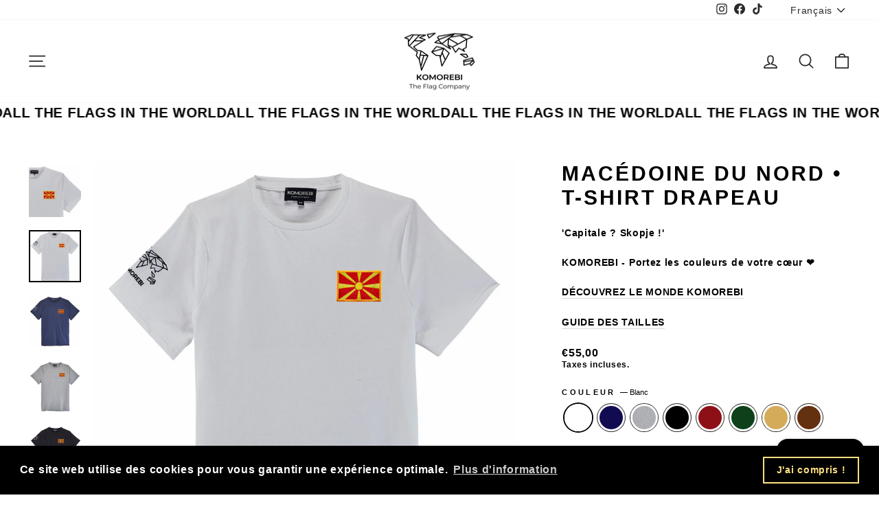

--- FILE ---
content_type: text/html; charset=utf-8
request_url: https://komorebiworld.com/products/macedoine-du-nord-t-shirt-drapeau
body_size: 38271
content:
<!doctype html>
<html class="no-js" lang="fr" dir="ltr">
<head>
  <meta charset="utf-8">
  <meta http-equiv="X-UA-Compatible" content="IE=edge,chrome=1">
  <meta name="viewport" content="width=device-width,initial-scale=1">
  <meta name="theme-color" content="#9f8561">
  <link rel="canonical" href="https://komorebiworld.com/products/macedoine-du-nord-t-shirt-drapeau">
  <link rel="preconnect" href="https://cdn.shopify.com" crossorigin>
  <link rel="preconnect" href="https://fonts.shopifycdn.com" crossorigin>
  <link rel="dns-prefetch" href="https://productreviews.shopifycdn.com">
  <link rel="dns-prefetch" href="https://ajax.googleapis.com">
  <link rel="dns-prefetch" href="https://maps.googleapis.com">
  <link rel="dns-prefetch" href="https://maps.gstatic.com"><link rel="shortcut icon" href="//komorebiworld.com/cdn/shop/files/Komorebi_emblem_-_black_42091203-5c90-4e32-b317-474509a46de6_32x32.png?v=1695977553" type="image/png" /><title>Macédoine du Nord • T-shirt drapeau
&ndash; Komorebi
</title>
<meta name="description" content="&#39;Capitale ? Skopje !&#39; KOMOREBI - Portez les couleurs de votre cœur ❤️ DÉCOUVREZ LE MONDE KOMOREBI GUIDE DES TAILLES"><meta property="og:site_name" content="Komorebi">
  <meta property="og:url" content="https://komorebiworld.com/products/macedoine-du-nord-t-shirt-drapeau">
  <meta property="og:title" content="Macédoine du Nord • T-shirt drapeau">
  <meta property="og:type" content="product">
  <meta property="og:description" content="&#39;Capitale ? Skopje !&#39; KOMOREBI - Portez les couleurs de votre cœur ❤️ DÉCOUVREZ LE MONDE KOMOREBI GUIDE DES TAILLES"><meta property="og:image" content="http://komorebiworld.com/cdn/shop/products/IMG_0572.jpg?v=1673950885">
    <meta property="og:image:secure_url" content="https://komorebiworld.com/cdn/shop/products/IMG_0572.jpg?v=1673950885">
    <meta property="og:image:width" content="2048">
    <meta property="og:image:height" content="2048"><meta name="twitter:site" content="@">
  <meta name="twitter:card" content="summary_large_image">
  <meta name="twitter:title" content="Macédoine du Nord • T-shirt drapeau">
  <meta name="twitter:description" content="&#39;Capitale ? Skopje !&#39; KOMOREBI - Portez les couleurs de votre cœur ❤️ DÉCOUVREZ LE MONDE KOMOREBI GUIDE DES TAILLES">
<style data-shopify>
  

  
  
  
</style><link href="//komorebiworld.com/cdn/shop/t/22/assets/theme.css?v=19657958076298139541762949127" rel="stylesheet" type="text/css" media="all" />
<style data-shopify>:root {
    --typeHeaderPrimary: Helvetica;
    --typeHeaderFallback: Arial, sans-serif;
    --typeHeaderSize: 35px;
    --typeHeaderWeight: 700;
    --typeHeaderLineHeight: 1.2;
    --typeHeaderSpacing: 0.1em;

    --typeBasePrimary:Helvetica;
    --typeBaseFallback:Arial, sans-serif;
    --typeBaseSize: 14px;
    --typeBaseWeight: 700;
    --typeBaseSpacing: 0.05em;
    --typeBaseLineHeight: 1.3;
    --typeBaselineHeightMinus01: 1.2;

    --typeCollectionTitle: 15px;

    --iconWeight: 4px;
    --iconLinecaps: round;

    
        --buttonRadius: 0;
    

    --colorGridOverlayOpacity: 0.1;
    }

    .placeholder-content {
    background-image: linear-gradient(100deg, #000000 40%, #000000 63%, #000000 79%);
    }</style><script>
    document.documentElement.className = document.documentElement.className.replace('no-js', 'js');

    window.theme = window.theme || {};
    theme.routes = {
      home: "/",
      cart: "/cart.js",
      cartPage: "/cart",
      cartAdd: "/cart/add.js",
      cartChange: "/cart/change.js",
      search: "/search",
      predictiveSearch: "/search/suggest"
    };
    theme.strings = {
      soldOut: "Épuisé",
      unavailable: "Non disponible",
      inStockLabel: "En stock",
      oneStockLabel: " ",
      otherStockLabel: " ",
      willNotShipUntil: "Sera expédié après [date]",
      willBeInStockAfter: "Sera en stock à compter de [date]",
      waitingForStock: "Inventaire sur le chemin",
      savePrice: "Épargnez [saved_amount]",
      cartEmpty: "Votre panier est vide.",
      cartTermsConfirmation: "Vous devez accepter les termes et conditions de vente pour vérifier",
      searchCollections: "Collections",
      searchPages: "Pages",
      searchArticles: "Des articles",
      productFrom: "À partir de ",
      maxQuantity: "Vous ne pouvez avoir que [quantity] de [title] dans votre panier."
    };
    theme.settings = {
      cartType: "page",
      isCustomerTemplate: false,
      moneyFormat: "€{{amount_with_comma_separator}}",
      saveType: "dollar",
      productImageSize: "square",
      productImageCover: true,
      predictiveSearch: true,
      predictiveSearchType: null,
      predictiveSearchVendor: false,
      predictiveSearchPrice: false,
      quickView: true,
      themeName: 'Impulse',
      themeVersion: "7.4.0"
    };
  </script>

  <script>window.performance && window.performance.mark && window.performance.mark('shopify.content_for_header.start');</script><meta name="facebook-domain-verification" content="m9bxqefu970u5rodt69b69l5qivx76">
<meta name="google-site-verification" content="8meGLmm_Mfbb6OLrFYpo4jPtP4w0o2CnhakiSVwPK-4">
<meta id="shopify-digital-wallet" name="shopify-digital-wallet" content="/66294120702/digital_wallets/dialog">
<meta name="shopify-checkout-api-token" content="76c1c90fc0bf7d7335f97b22af27ed02">
<link rel="alternate" hreflang="x-default" href="https://komorebiworld.com/products/macedoine-du-nord-t-shirt-drapeau">
<link rel="alternate" hreflang="fr" href="https://komorebiworld.com/products/macedoine-du-nord-t-shirt-drapeau">
<link rel="alternate" hreflang="en" href="https://komorebiworld.com/en/products/macedoine-du-nord-t-shirt-drapeau">
<link rel="alternate" type="application/json+oembed" href="https://komorebiworld.com/products/macedoine-du-nord-t-shirt-drapeau.oembed">
<script async="async" src="/checkouts/internal/preloads.js?locale=fr-FR"></script>
<link rel="preconnect" href="https://shop.app" crossorigin="anonymous">
<script async="async" src="https://shop.app/checkouts/internal/preloads.js?locale=fr-FR&shop_id=66294120702" crossorigin="anonymous"></script>
<script id="apple-pay-shop-capabilities" type="application/json">{"shopId":66294120702,"countryCode":"FR","currencyCode":"EUR","merchantCapabilities":["supports3DS"],"merchantId":"gid:\/\/shopify\/Shop\/66294120702","merchantName":"Komorebi","requiredBillingContactFields":["postalAddress","email","phone"],"requiredShippingContactFields":["postalAddress","email","phone"],"shippingType":"shipping","supportedNetworks":["visa","masterCard","amex","maestro"],"total":{"type":"pending","label":"Komorebi","amount":"1.00"},"shopifyPaymentsEnabled":true,"supportsSubscriptions":true}</script>
<script id="shopify-features" type="application/json">{"accessToken":"76c1c90fc0bf7d7335f97b22af27ed02","betas":["rich-media-storefront-analytics"],"domain":"komorebiworld.com","predictiveSearch":true,"shopId":66294120702,"locale":"fr"}</script>
<script>var Shopify = Shopify || {};
Shopify.shop = "komorebiworld-8609.myshopify.com";
Shopify.locale = "fr";
Shopify.currency = {"active":"EUR","rate":"1.0"};
Shopify.country = "FR";
Shopify.theme = {"name":"Copy of Actual","id":181583937859,"schema_name":"Impulse","schema_version":"7.4.0","theme_store_id":857,"role":"main"};
Shopify.theme.handle = "null";
Shopify.theme.style = {"id":null,"handle":null};
Shopify.cdnHost = "komorebiworld.com/cdn";
Shopify.routes = Shopify.routes || {};
Shopify.routes.root = "/";</script>
<script type="module">!function(o){(o.Shopify=o.Shopify||{}).modules=!0}(window);</script>
<script>!function(o){function n(){var o=[];function n(){o.push(Array.prototype.slice.apply(arguments))}return n.q=o,n}var t=o.Shopify=o.Shopify||{};t.loadFeatures=n(),t.autoloadFeatures=n()}(window);</script>
<script>
  window.ShopifyPay = window.ShopifyPay || {};
  window.ShopifyPay.apiHost = "shop.app\/pay";
  window.ShopifyPay.redirectState = null;
</script>
<script id="shop-js-analytics" type="application/json">{"pageType":"product"}</script>
<script defer="defer" async type="module" src="//komorebiworld.com/cdn/shopifycloud/shop-js/modules/v2/client.init-shop-cart-sync_XvpUV7qp.fr.esm.js"></script>
<script defer="defer" async type="module" src="//komorebiworld.com/cdn/shopifycloud/shop-js/modules/v2/chunk.common_C2xzKNNs.esm.js"></script>
<script type="module">
  await import("//komorebiworld.com/cdn/shopifycloud/shop-js/modules/v2/client.init-shop-cart-sync_XvpUV7qp.fr.esm.js");
await import("//komorebiworld.com/cdn/shopifycloud/shop-js/modules/v2/chunk.common_C2xzKNNs.esm.js");

  window.Shopify.SignInWithShop?.initShopCartSync?.({"fedCMEnabled":true,"windoidEnabled":true});

</script>
<script>
  window.Shopify = window.Shopify || {};
  if (!window.Shopify.featureAssets) window.Shopify.featureAssets = {};
  window.Shopify.featureAssets['shop-js'] = {"shop-cart-sync":["modules/v2/client.shop-cart-sync_C66VAAYi.fr.esm.js","modules/v2/chunk.common_C2xzKNNs.esm.js"],"init-fed-cm":["modules/v2/client.init-fed-cm_By4eIqYa.fr.esm.js","modules/v2/chunk.common_C2xzKNNs.esm.js"],"shop-button":["modules/v2/client.shop-button_Bz0N9rYp.fr.esm.js","modules/v2/chunk.common_C2xzKNNs.esm.js"],"shop-cash-offers":["modules/v2/client.shop-cash-offers_B90ok608.fr.esm.js","modules/v2/chunk.common_C2xzKNNs.esm.js","modules/v2/chunk.modal_7MqWQJ87.esm.js"],"init-windoid":["modules/v2/client.init-windoid_CdJe_Ee3.fr.esm.js","modules/v2/chunk.common_C2xzKNNs.esm.js"],"shop-toast-manager":["modules/v2/client.shop-toast-manager_kCJHoUCw.fr.esm.js","modules/v2/chunk.common_C2xzKNNs.esm.js"],"init-shop-email-lookup-coordinator":["modules/v2/client.init-shop-email-lookup-coordinator_BPuRLqHy.fr.esm.js","modules/v2/chunk.common_C2xzKNNs.esm.js"],"init-shop-cart-sync":["modules/v2/client.init-shop-cart-sync_XvpUV7qp.fr.esm.js","modules/v2/chunk.common_C2xzKNNs.esm.js"],"avatar":["modules/v2/client.avatar_BTnouDA3.fr.esm.js"],"pay-button":["modules/v2/client.pay-button_CmFhG2BZ.fr.esm.js","modules/v2/chunk.common_C2xzKNNs.esm.js"],"init-customer-accounts":["modules/v2/client.init-customer-accounts_C5-IhKGM.fr.esm.js","modules/v2/client.shop-login-button_DrlPOW6Z.fr.esm.js","modules/v2/chunk.common_C2xzKNNs.esm.js","modules/v2/chunk.modal_7MqWQJ87.esm.js"],"init-shop-for-new-customer-accounts":["modules/v2/client.init-shop-for-new-customer-accounts_Cv1WqR1n.fr.esm.js","modules/v2/client.shop-login-button_DrlPOW6Z.fr.esm.js","modules/v2/chunk.common_C2xzKNNs.esm.js","modules/v2/chunk.modal_7MqWQJ87.esm.js"],"shop-login-button":["modules/v2/client.shop-login-button_DrlPOW6Z.fr.esm.js","modules/v2/chunk.common_C2xzKNNs.esm.js","modules/v2/chunk.modal_7MqWQJ87.esm.js"],"init-customer-accounts-sign-up":["modules/v2/client.init-customer-accounts-sign-up_Dqgdz3C3.fr.esm.js","modules/v2/client.shop-login-button_DrlPOW6Z.fr.esm.js","modules/v2/chunk.common_C2xzKNNs.esm.js","modules/v2/chunk.modal_7MqWQJ87.esm.js"],"shop-follow-button":["modules/v2/client.shop-follow-button_D7RRykwK.fr.esm.js","modules/v2/chunk.common_C2xzKNNs.esm.js","modules/v2/chunk.modal_7MqWQJ87.esm.js"],"checkout-modal":["modules/v2/client.checkout-modal_NILs_SXn.fr.esm.js","modules/v2/chunk.common_C2xzKNNs.esm.js","modules/v2/chunk.modal_7MqWQJ87.esm.js"],"lead-capture":["modules/v2/client.lead-capture_CSmE_fhP.fr.esm.js","modules/v2/chunk.common_C2xzKNNs.esm.js","modules/v2/chunk.modal_7MqWQJ87.esm.js"],"shop-login":["modules/v2/client.shop-login_CKcjyRl_.fr.esm.js","modules/v2/chunk.common_C2xzKNNs.esm.js","modules/v2/chunk.modal_7MqWQJ87.esm.js"],"payment-terms":["modules/v2/client.payment-terms_eoGasybT.fr.esm.js","modules/v2/chunk.common_C2xzKNNs.esm.js","modules/v2/chunk.modal_7MqWQJ87.esm.js"]};
</script>
<script>(function() {
  var isLoaded = false;
  function asyncLoad() {
    if (isLoaded) return;
    isLoaded = true;
    var urls = ["https:\/\/cdn.shopify.com\/s\/files\/1\/0662\/9412\/0702\/t\/7\/assets\/booster_eu_cookie_66294120702.js?v=1686145092\u0026shop=komorebiworld-8609.myshopify.com","https:\/\/cdn.nfcube.com\/instafeed-27c1bc3960d4f189fd57bd93c02030bb.js?shop=komorebiworld-8609.myshopify.com","https:\/\/chimpstatic.com\/mcjs-connected\/js\/users\/242c864854e53e8fbb6e26cdf\/9fd8ba85013158e907b53b28b.js?shop=komorebiworld-8609.myshopify.com"];
    for (var i = 0; i < urls.length; i++) {
      var s = document.createElement('script');
      s.type = 'text/javascript';
      s.async = true;
      s.src = urls[i];
      var x = document.getElementsByTagName('script')[0];
      x.parentNode.insertBefore(s, x);
    }
  };
  if(window.attachEvent) {
    window.attachEvent('onload', asyncLoad);
  } else {
    window.addEventListener('load', asyncLoad, false);
  }
})();</script>
<script id="__st">var __st={"a":66294120702,"offset":3600,"reqid":"05d81f0e-a2c1-4a13-9d29-c232655f020a-1768644332","pageurl":"komorebiworld.com\/products\/macedoine-du-nord-t-shirt-drapeau","u":"2d72721911f4","p":"product","rtyp":"product","rid":7964258009342};</script>
<script>window.ShopifyPaypalV4VisibilityTracking = true;</script>
<script id="captcha-bootstrap">!function(){'use strict';const t='contact',e='account',n='new_comment',o=[[t,t],['blogs',n],['comments',n],[t,'customer']],c=[[e,'customer_login'],[e,'guest_login'],[e,'recover_customer_password'],[e,'create_customer']],r=t=>t.map((([t,e])=>`form[action*='/${t}']:not([data-nocaptcha='true']) input[name='form_type'][value='${e}']`)).join(','),a=t=>()=>t?[...document.querySelectorAll(t)].map((t=>t.form)):[];function s(){const t=[...o],e=r(t);return a(e)}const i='password',u='form_key',d=['recaptcha-v3-token','g-recaptcha-response','h-captcha-response',i],f=()=>{try{return window.sessionStorage}catch{return}},m='__shopify_v',_=t=>t.elements[u];function p(t,e,n=!1){try{const o=window.sessionStorage,c=JSON.parse(o.getItem(e)),{data:r}=function(t){const{data:e,action:n}=t;return t[m]||n?{data:e,action:n}:{data:t,action:n}}(c);for(const[e,n]of Object.entries(r))t.elements[e]&&(t.elements[e].value=n);n&&o.removeItem(e)}catch(o){console.error('form repopulation failed',{error:o})}}const l='form_type',E='cptcha';function T(t){t.dataset[E]=!0}const w=window,h=w.document,L='Shopify',v='ce_forms',y='captcha';let A=!1;((t,e)=>{const n=(g='f06e6c50-85a8-45c8-87d0-21a2b65856fe',I='https://cdn.shopify.com/shopifycloud/storefront-forms-hcaptcha/ce_storefront_forms_captcha_hcaptcha.v1.5.2.iife.js',D={infoText:'Protégé par hCaptcha',privacyText:'Confidentialité',termsText:'Conditions'},(t,e,n)=>{const o=w[L][v],c=o.bindForm;if(c)return c(t,g,e,D).then(n);var r;o.q.push([[t,g,e,D],n]),r=I,A||(h.body.append(Object.assign(h.createElement('script'),{id:'captcha-provider',async:!0,src:r})),A=!0)});var g,I,D;w[L]=w[L]||{},w[L][v]=w[L][v]||{},w[L][v].q=[],w[L][y]=w[L][y]||{},w[L][y].protect=function(t,e){n(t,void 0,e),T(t)},Object.freeze(w[L][y]),function(t,e,n,w,h,L){const[v,y,A,g]=function(t,e,n){const i=e?o:[],u=t?c:[],d=[...i,...u],f=r(d),m=r(i),_=r(d.filter((([t,e])=>n.includes(e))));return[a(f),a(m),a(_),s()]}(w,h,L),I=t=>{const e=t.target;return e instanceof HTMLFormElement?e:e&&e.form},D=t=>v().includes(t);t.addEventListener('submit',(t=>{const e=I(t);if(!e)return;const n=D(e)&&!e.dataset.hcaptchaBound&&!e.dataset.recaptchaBound,o=_(e),c=g().includes(e)&&(!o||!o.value);(n||c)&&t.preventDefault(),c&&!n&&(function(t){try{if(!f())return;!function(t){const e=f();if(!e)return;const n=_(t);if(!n)return;const o=n.value;o&&e.removeItem(o)}(t);const e=Array.from(Array(32),(()=>Math.random().toString(36)[2])).join('');!function(t,e){_(t)||t.append(Object.assign(document.createElement('input'),{type:'hidden',name:u})),t.elements[u].value=e}(t,e),function(t,e){const n=f();if(!n)return;const o=[...t.querySelectorAll(`input[type='${i}']`)].map((({name:t})=>t)),c=[...d,...o],r={};for(const[a,s]of new FormData(t).entries())c.includes(a)||(r[a]=s);n.setItem(e,JSON.stringify({[m]:1,action:t.action,data:r}))}(t,e)}catch(e){console.error('failed to persist form',e)}}(e),e.submit())}));const S=(t,e)=>{t&&!t.dataset[E]&&(n(t,e.some((e=>e===t))),T(t))};for(const o of['focusin','change'])t.addEventListener(o,(t=>{const e=I(t);D(e)&&S(e,y())}));const B=e.get('form_key'),M=e.get(l),P=B&&M;t.addEventListener('DOMContentLoaded',(()=>{const t=y();if(P)for(const e of t)e.elements[l].value===M&&p(e,B);[...new Set([...A(),...v().filter((t=>'true'===t.dataset.shopifyCaptcha))])].forEach((e=>S(e,t)))}))}(h,new URLSearchParams(w.location.search),n,t,e,['guest_login'])})(!0,!0)}();</script>
<script integrity="sha256-4kQ18oKyAcykRKYeNunJcIwy7WH5gtpwJnB7kiuLZ1E=" data-source-attribution="shopify.loadfeatures" defer="defer" src="//komorebiworld.com/cdn/shopifycloud/storefront/assets/storefront/load_feature-a0a9edcb.js" crossorigin="anonymous"></script>
<script crossorigin="anonymous" defer="defer" src="//komorebiworld.com/cdn/shopifycloud/storefront/assets/shopify_pay/storefront-65b4c6d7.js?v=20250812"></script>
<script data-source-attribution="shopify.dynamic_checkout.dynamic.init">var Shopify=Shopify||{};Shopify.PaymentButton=Shopify.PaymentButton||{isStorefrontPortableWallets:!0,init:function(){window.Shopify.PaymentButton.init=function(){};var t=document.createElement("script");t.src="https://komorebiworld.com/cdn/shopifycloud/portable-wallets/latest/portable-wallets.fr.js",t.type="module",document.head.appendChild(t)}};
</script>
<script data-source-attribution="shopify.dynamic_checkout.buyer_consent">
  function portableWalletsHideBuyerConsent(e){var t=document.getElementById("shopify-buyer-consent"),n=document.getElementById("shopify-subscription-policy-button");t&&n&&(t.classList.add("hidden"),t.setAttribute("aria-hidden","true"),n.removeEventListener("click",e))}function portableWalletsShowBuyerConsent(e){var t=document.getElementById("shopify-buyer-consent"),n=document.getElementById("shopify-subscription-policy-button");t&&n&&(t.classList.remove("hidden"),t.removeAttribute("aria-hidden"),n.addEventListener("click",e))}window.Shopify?.PaymentButton&&(window.Shopify.PaymentButton.hideBuyerConsent=portableWalletsHideBuyerConsent,window.Shopify.PaymentButton.showBuyerConsent=portableWalletsShowBuyerConsent);
</script>
<script data-source-attribution="shopify.dynamic_checkout.cart.bootstrap">document.addEventListener("DOMContentLoaded",(function(){function t(){return document.querySelector("shopify-accelerated-checkout-cart, shopify-accelerated-checkout")}if(t())Shopify.PaymentButton.init();else{new MutationObserver((function(e,n){t()&&(Shopify.PaymentButton.init(),n.disconnect())})).observe(document.body,{childList:!0,subtree:!0})}}));
</script>
<link id="shopify-accelerated-checkout-styles" rel="stylesheet" media="screen" href="https://komorebiworld.com/cdn/shopifycloud/portable-wallets/latest/accelerated-checkout-backwards-compat.css" crossorigin="anonymous">
<style id="shopify-accelerated-checkout-cart">
        #shopify-buyer-consent {
  margin-top: 1em;
  display: inline-block;
  width: 100%;
}

#shopify-buyer-consent.hidden {
  display: none;
}

#shopify-subscription-policy-button {
  background: none;
  border: none;
  padding: 0;
  text-decoration: underline;
  font-size: inherit;
  cursor: pointer;
}

#shopify-subscription-policy-button::before {
  box-shadow: none;
}

      </style>

<script>window.performance && window.performance.mark && window.performance.mark('shopify.content_for_header.end');</script>

  <script src="//komorebiworld.com/cdn/shop/t/22/assets/vendor-scripts-v11.js" defer="defer"></script><link rel="stylesheet" href="//komorebiworld.com/cdn/shop/t/22/assets/country-flags.css"><script src="//komorebiworld.com/cdn/shop/t/22/assets/theme.js?v=66447858802808184731762949105" defer="defer"></script>
<script src="https://cdn.shopify.com/extensions/7bc9bb47-adfa-4267-963e-cadee5096caf/inbox-1252/assets/inbox-chat-loader.js" type="text/javascript" defer="defer"></script>
<link href="https://monorail-edge.shopifysvc.com" rel="dns-prefetch">
<script>(function(){if ("sendBeacon" in navigator && "performance" in window) {try {var session_token_from_headers = performance.getEntriesByType('navigation')[0].serverTiming.find(x => x.name == '_s').description;} catch {var session_token_from_headers = undefined;}var session_cookie_matches = document.cookie.match(/_shopify_s=([^;]*)/);var session_token_from_cookie = session_cookie_matches && session_cookie_matches.length === 2 ? session_cookie_matches[1] : "";var session_token = session_token_from_headers || session_token_from_cookie || "";function handle_abandonment_event(e) {var entries = performance.getEntries().filter(function(entry) {return /monorail-edge.shopifysvc.com/.test(entry.name);});if (!window.abandonment_tracked && entries.length === 0) {window.abandonment_tracked = true;var currentMs = Date.now();var navigation_start = performance.timing.navigationStart;var payload = {shop_id: 66294120702,url: window.location.href,navigation_start,duration: currentMs - navigation_start,session_token,page_type: "product"};window.navigator.sendBeacon("https://monorail-edge.shopifysvc.com/v1/produce", JSON.stringify({schema_id: "online_store_buyer_site_abandonment/1.1",payload: payload,metadata: {event_created_at_ms: currentMs,event_sent_at_ms: currentMs}}));}}window.addEventListener('pagehide', handle_abandonment_event);}}());</script>
<script id="web-pixels-manager-setup">(function e(e,d,r,n,o){if(void 0===o&&(o={}),!Boolean(null===(a=null===(i=window.Shopify)||void 0===i?void 0:i.analytics)||void 0===a?void 0:a.replayQueue)){var i,a;window.Shopify=window.Shopify||{};var t=window.Shopify;t.analytics=t.analytics||{};var s=t.analytics;s.replayQueue=[],s.publish=function(e,d,r){return s.replayQueue.push([e,d,r]),!0};try{self.performance.mark("wpm:start")}catch(e){}var l=function(){var e={modern:/Edge?\/(1{2}[4-9]|1[2-9]\d|[2-9]\d{2}|\d{4,})\.\d+(\.\d+|)|Firefox\/(1{2}[4-9]|1[2-9]\d|[2-9]\d{2}|\d{4,})\.\d+(\.\d+|)|Chrom(ium|e)\/(9{2}|\d{3,})\.\d+(\.\d+|)|(Maci|X1{2}).+ Version\/(15\.\d+|(1[6-9]|[2-9]\d|\d{3,})\.\d+)([,.]\d+|)( \(\w+\)|)( Mobile\/\w+|) Safari\/|Chrome.+OPR\/(9{2}|\d{3,})\.\d+\.\d+|(CPU[ +]OS|iPhone[ +]OS|CPU[ +]iPhone|CPU IPhone OS|CPU iPad OS)[ +]+(15[._]\d+|(1[6-9]|[2-9]\d|\d{3,})[._]\d+)([._]\d+|)|Android:?[ /-](13[3-9]|1[4-9]\d|[2-9]\d{2}|\d{4,})(\.\d+|)(\.\d+|)|Android.+Firefox\/(13[5-9]|1[4-9]\d|[2-9]\d{2}|\d{4,})\.\d+(\.\d+|)|Android.+Chrom(ium|e)\/(13[3-9]|1[4-9]\d|[2-9]\d{2}|\d{4,})\.\d+(\.\d+|)|SamsungBrowser\/([2-9]\d|\d{3,})\.\d+/,legacy:/Edge?\/(1[6-9]|[2-9]\d|\d{3,})\.\d+(\.\d+|)|Firefox\/(5[4-9]|[6-9]\d|\d{3,})\.\d+(\.\d+|)|Chrom(ium|e)\/(5[1-9]|[6-9]\d|\d{3,})\.\d+(\.\d+|)([\d.]+$|.*Safari\/(?![\d.]+ Edge\/[\d.]+$))|(Maci|X1{2}).+ Version\/(10\.\d+|(1[1-9]|[2-9]\d|\d{3,})\.\d+)([,.]\d+|)( \(\w+\)|)( Mobile\/\w+|) Safari\/|Chrome.+OPR\/(3[89]|[4-9]\d|\d{3,})\.\d+\.\d+|(CPU[ +]OS|iPhone[ +]OS|CPU[ +]iPhone|CPU IPhone OS|CPU iPad OS)[ +]+(10[._]\d+|(1[1-9]|[2-9]\d|\d{3,})[._]\d+)([._]\d+|)|Android:?[ /-](13[3-9]|1[4-9]\d|[2-9]\d{2}|\d{4,})(\.\d+|)(\.\d+|)|Mobile Safari.+OPR\/([89]\d|\d{3,})\.\d+\.\d+|Android.+Firefox\/(13[5-9]|1[4-9]\d|[2-9]\d{2}|\d{4,})\.\d+(\.\d+|)|Android.+Chrom(ium|e)\/(13[3-9]|1[4-9]\d|[2-9]\d{2}|\d{4,})\.\d+(\.\d+|)|Android.+(UC? ?Browser|UCWEB|U3)[ /]?(15\.([5-9]|\d{2,})|(1[6-9]|[2-9]\d|\d{3,})\.\d+)\.\d+|SamsungBrowser\/(5\.\d+|([6-9]|\d{2,})\.\d+)|Android.+MQ{2}Browser\/(14(\.(9|\d{2,})|)|(1[5-9]|[2-9]\d|\d{3,})(\.\d+|))(\.\d+|)|K[Aa][Ii]OS\/(3\.\d+|([4-9]|\d{2,})\.\d+)(\.\d+|)/},d=e.modern,r=e.legacy,n=navigator.userAgent;return n.match(d)?"modern":n.match(r)?"legacy":"unknown"}(),u="modern"===l?"modern":"legacy",c=(null!=n?n:{modern:"",legacy:""})[u],f=function(e){return[e.baseUrl,"/wpm","/b",e.hashVersion,"modern"===e.buildTarget?"m":"l",".js"].join("")}({baseUrl:d,hashVersion:r,buildTarget:u}),m=function(e){var d=e.version,r=e.bundleTarget,n=e.surface,o=e.pageUrl,i=e.monorailEndpoint;return{emit:function(e){var a=e.status,t=e.errorMsg,s=(new Date).getTime(),l=JSON.stringify({metadata:{event_sent_at_ms:s},events:[{schema_id:"web_pixels_manager_load/3.1",payload:{version:d,bundle_target:r,page_url:o,status:a,surface:n,error_msg:t},metadata:{event_created_at_ms:s}}]});if(!i)return console&&console.warn&&console.warn("[Web Pixels Manager] No Monorail endpoint provided, skipping logging."),!1;try{return self.navigator.sendBeacon.bind(self.navigator)(i,l)}catch(e){}var u=new XMLHttpRequest;try{return u.open("POST",i,!0),u.setRequestHeader("Content-Type","text/plain"),u.send(l),!0}catch(e){return console&&console.warn&&console.warn("[Web Pixels Manager] Got an unhandled error while logging to Monorail."),!1}}}}({version:r,bundleTarget:l,surface:e.surface,pageUrl:self.location.href,monorailEndpoint:e.monorailEndpoint});try{o.browserTarget=l,function(e){var d=e.src,r=e.async,n=void 0===r||r,o=e.onload,i=e.onerror,a=e.sri,t=e.scriptDataAttributes,s=void 0===t?{}:t,l=document.createElement("script"),u=document.querySelector("head"),c=document.querySelector("body");if(l.async=n,l.src=d,a&&(l.integrity=a,l.crossOrigin="anonymous"),s)for(var f in s)if(Object.prototype.hasOwnProperty.call(s,f))try{l.dataset[f]=s[f]}catch(e){}if(o&&l.addEventListener("load",o),i&&l.addEventListener("error",i),u)u.appendChild(l);else{if(!c)throw new Error("Did not find a head or body element to append the script");c.appendChild(l)}}({src:f,async:!0,onload:function(){if(!function(){var e,d;return Boolean(null===(d=null===(e=window.Shopify)||void 0===e?void 0:e.analytics)||void 0===d?void 0:d.initialized)}()){var d=window.webPixelsManager.init(e)||void 0;if(d){var r=window.Shopify.analytics;r.replayQueue.forEach((function(e){var r=e[0],n=e[1],o=e[2];d.publishCustomEvent(r,n,o)})),r.replayQueue=[],r.publish=d.publishCustomEvent,r.visitor=d.visitor,r.initialized=!0}}},onerror:function(){return m.emit({status:"failed",errorMsg:"".concat(f," has failed to load")})},sri:function(e){var d=/^sha384-[A-Za-z0-9+/=]+$/;return"string"==typeof e&&d.test(e)}(c)?c:"",scriptDataAttributes:o}),m.emit({status:"loading"})}catch(e){m.emit({status:"failed",errorMsg:(null==e?void 0:e.message)||"Unknown error"})}}})({shopId: 66294120702,storefrontBaseUrl: "https://komorebiworld.com",extensionsBaseUrl: "https://extensions.shopifycdn.com/cdn/shopifycloud/web-pixels-manager",monorailEndpoint: "https://monorail-edge.shopifysvc.com/unstable/produce_batch",surface: "storefront-renderer",enabledBetaFlags: ["2dca8a86"],webPixelsConfigList: [{"id":"1682800963","configuration":"{\"pixel_id\":\"1303297997669254\",\"pixel_type\":\"facebook_pixel\"}","eventPayloadVersion":"v1","runtimeContext":"OPEN","scriptVersion":"ca16bc87fe92b6042fbaa3acc2fbdaa6","type":"APP","apiClientId":2329312,"privacyPurposes":["ANALYTICS","MARKETING","SALE_OF_DATA"],"dataSharingAdjustments":{"protectedCustomerApprovalScopes":["read_customer_address","read_customer_email","read_customer_name","read_customer_personal_data","read_customer_phone"]}},{"id":"1033240899","configuration":"{\"config\":\"{\\\"pixel_id\\\":\\\"GT-M6JH82VG\\\",\\\"target_country\\\":\\\"FR\\\",\\\"gtag_events\\\":[{\\\"type\\\":\\\"purchase\\\",\\\"action_label\\\":\\\"MC-N1SRYCD5J9\\\"},{\\\"type\\\":\\\"page_view\\\",\\\"action_label\\\":\\\"MC-N1SRYCD5J9\\\"},{\\\"type\\\":\\\"view_item\\\",\\\"action_label\\\":\\\"MC-N1SRYCD5J9\\\"}],\\\"enable_monitoring_mode\\\":false}\"}","eventPayloadVersion":"v1","runtimeContext":"OPEN","scriptVersion":"b2a88bafab3e21179ed38636efcd8a93","type":"APP","apiClientId":1780363,"privacyPurposes":[],"dataSharingAdjustments":{"protectedCustomerApprovalScopes":["read_customer_address","read_customer_email","read_customer_name","read_customer_personal_data","read_customer_phone"]}},{"id":"shopify-app-pixel","configuration":"{}","eventPayloadVersion":"v1","runtimeContext":"STRICT","scriptVersion":"0450","apiClientId":"shopify-pixel","type":"APP","privacyPurposes":["ANALYTICS","MARKETING"]},{"id":"shopify-custom-pixel","eventPayloadVersion":"v1","runtimeContext":"LAX","scriptVersion":"0450","apiClientId":"shopify-pixel","type":"CUSTOM","privacyPurposes":["ANALYTICS","MARKETING"]}],isMerchantRequest: false,initData: {"shop":{"name":"Komorebi","paymentSettings":{"currencyCode":"EUR"},"myshopifyDomain":"komorebiworld-8609.myshopify.com","countryCode":"FR","storefrontUrl":"https:\/\/komorebiworld.com"},"customer":null,"cart":null,"checkout":null,"productVariants":[{"price":{"amount":55.0,"currencyCode":"EUR"},"product":{"title":"Macédoine du Nord • T-shirt drapeau","vendor":"Komorebi","id":"7964258009342","untranslatedTitle":"Macédoine du Nord • T-shirt drapeau","url":"\/products\/macedoine-du-nord-t-shirt-drapeau","type":"T-shirt"},"id":"43788401082622","image":{"src":"\/\/komorebiworld.com\/cdn\/shop\/products\/NorthMacedonia-T-shirt-White.jpg?v=1673950885"},"sku":null,"title":"Blanc \/ XS \/ Standard","untranslatedTitle":"Blanc \/ XS \/ Standard"},{"price":{"amount":55.0,"currencyCode":"EUR"},"product":{"title":"Macédoine du Nord • T-shirt drapeau","vendor":"Komorebi","id":"7964258009342","untranslatedTitle":"Macédoine du Nord • T-shirt drapeau","url":"\/products\/macedoine-du-nord-t-shirt-drapeau","type":"T-shirt"},"id":"50165551333699","image":{"src":"\/\/komorebiworld.com\/cdn\/shop\/files\/T-shirt_-_Mini_Flag_-_Macedoine_-_White.jpg?v=1733320011"},"sku":null,"title":"Blanc \/ XS \/ Mini","untranslatedTitle":"Blanc \/ XS \/ Mini"},{"price":{"amount":55.0,"currencyCode":"EUR"},"product":{"title":"Macédoine du Nord • T-shirt drapeau","vendor":"Komorebi","id":"7964258009342","untranslatedTitle":"Macédoine du Nord • T-shirt drapeau","url":"\/products\/macedoine-du-nord-t-shirt-drapeau","type":"T-shirt"},"id":"43788401115390","image":{"src":"\/\/komorebiworld.com\/cdn\/shop\/products\/NorthMacedonia-T-shirt-White.jpg?v=1673950885"},"sku":null,"title":"Blanc \/ S \/ Standard","untranslatedTitle":"Blanc \/ S \/ Standard"},{"price":{"amount":55.0,"currencyCode":"EUR"},"product":{"title":"Macédoine du Nord • T-shirt drapeau","vendor":"Komorebi","id":"7964258009342","untranslatedTitle":"Macédoine du Nord • T-shirt drapeau","url":"\/products\/macedoine-du-nord-t-shirt-drapeau","type":"T-shirt"},"id":"50165551366467","image":{"src":"\/\/komorebiworld.com\/cdn\/shop\/files\/T-shirt_-_Mini_Flag_-_Macedoine_-_White.jpg?v=1733320011"},"sku":null,"title":"Blanc \/ S \/ Mini","untranslatedTitle":"Blanc \/ S \/ Mini"},{"price":{"amount":55.0,"currencyCode":"EUR"},"product":{"title":"Macédoine du Nord • T-shirt drapeau","vendor":"Komorebi","id":"7964258009342","untranslatedTitle":"Macédoine du Nord • T-shirt drapeau","url":"\/products\/macedoine-du-nord-t-shirt-drapeau","type":"T-shirt"},"id":"43788401148158","image":{"src":"\/\/komorebiworld.com\/cdn\/shop\/products\/NorthMacedonia-T-shirt-White.jpg?v=1673950885"},"sku":null,"title":"Blanc \/ M \/ Standard","untranslatedTitle":"Blanc \/ M \/ Standard"},{"price":{"amount":55.0,"currencyCode":"EUR"},"product":{"title":"Macédoine du Nord • T-shirt drapeau","vendor":"Komorebi","id":"7964258009342","untranslatedTitle":"Macédoine du Nord • T-shirt drapeau","url":"\/products\/macedoine-du-nord-t-shirt-drapeau","type":"T-shirt"},"id":"50165551399235","image":{"src":"\/\/komorebiworld.com\/cdn\/shop\/files\/T-shirt_-_Mini_Flag_-_Macedoine_-_White.jpg?v=1733320011"},"sku":null,"title":"Blanc \/ M \/ Mini","untranslatedTitle":"Blanc \/ M \/ Mini"},{"price":{"amount":55.0,"currencyCode":"EUR"},"product":{"title":"Macédoine du Nord • T-shirt drapeau","vendor":"Komorebi","id":"7964258009342","untranslatedTitle":"Macédoine du Nord • T-shirt drapeau","url":"\/products\/macedoine-du-nord-t-shirt-drapeau","type":"T-shirt"},"id":"43788401180926","image":{"src":"\/\/komorebiworld.com\/cdn\/shop\/products\/NorthMacedonia-T-shirt-White.jpg?v=1673950885"},"sku":null,"title":"Blanc \/ L \/ Standard","untranslatedTitle":"Blanc \/ L \/ Standard"},{"price":{"amount":55.0,"currencyCode":"EUR"},"product":{"title":"Macédoine du Nord • T-shirt drapeau","vendor":"Komorebi","id":"7964258009342","untranslatedTitle":"Macédoine du Nord • T-shirt drapeau","url":"\/products\/macedoine-du-nord-t-shirt-drapeau","type":"T-shirt"},"id":"50165551432003","image":{"src":"\/\/komorebiworld.com\/cdn\/shop\/files\/T-shirt_-_Mini_Flag_-_Macedoine_-_White.jpg?v=1733320011"},"sku":null,"title":"Blanc \/ L \/ Mini","untranslatedTitle":"Blanc \/ L \/ Mini"},{"price":{"amount":55.0,"currencyCode":"EUR"},"product":{"title":"Macédoine du Nord • T-shirt drapeau","vendor":"Komorebi","id":"7964258009342","untranslatedTitle":"Macédoine du Nord • T-shirt drapeau","url":"\/products\/macedoine-du-nord-t-shirt-drapeau","type":"T-shirt"},"id":"43788401213694","image":{"src":"\/\/komorebiworld.com\/cdn\/shop\/products\/NorthMacedonia-T-shirt-White.jpg?v=1673950885"},"sku":null,"title":"Blanc \/ XL \/ Standard","untranslatedTitle":"Blanc \/ XL \/ Standard"},{"price":{"amount":55.0,"currencyCode":"EUR"},"product":{"title":"Macédoine du Nord • T-shirt drapeau","vendor":"Komorebi","id":"7964258009342","untranslatedTitle":"Macédoine du Nord • T-shirt drapeau","url":"\/products\/macedoine-du-nord-t-shirt-drapeau","type":"T-shirt"},"id":"50165551464771","image":{"src":"\/\/komorebiworld.com\/cdn\/shop\/files\/T-shirt_-_Mini_Flag_-_Macedoine_-_White.jpg?v=1733320011"},"sku":null,"title":"Blanc \/ XL \/ Mini","untranslatedTitle":"Blanc \/ XL \/ Mini"},{"price":{"amount":55.0,"currencyCode":"EUR"},"product":{"title":"Macédoine du Nord • T-shirt drapeau","vendor":"Komorebi","id":"7964258009342","untranslatedTitle":"Macédoine du Nord • T-shirt drapeau","url":"\/products\/macedoine-du-nord-t-shirt-drapeau","type":"T-shirt"},"id":"43788401246462","image":{"src":"\/\/komorebiworld.com\/cdn\/shop\/products\/NorthMacedonia-T-shirt-White.jpg?v=1673950885"},"sku":null,"title":"Blanc \/ XXL \/ Standard","untranslatedTitle":"Blanc \/ XXL \/ Standard"},{"price":{"amount":55.0,"currencyCode":"EUR"},"product":{"title":"Macédoine du Nord • T-shirt drapeau","vendor":"Komorebi","id":"7964258009342","untranslatedTitle":"Macédoine du Nord • T-shirt drapeau","url":"\/products\/macedoine-du-nord-t-shirt-drapeau","type":"T-shirt"},"id":"50165551497539","image":{"src":"\/\/komorebiworld.com\/cdn\/shop\/files\/T-shirt_-_Mini_Flag_-_Macedoine_-_White.jpg?v=1733320011"},"sku":null,"title":"Blanc \/ XXL \/ Mini","untranslatedTitle":"Blanc \/ XXL \/ Mini"},{"price":{"amount":55.0,"currencyCode":"EUR"},"product":{"title":"Macédoine du Nord • T-shirt drapeau","vendor":"Komorebi","id":"7964258009342","untranslatedTitle":"Macédoine du Nord • T-shirt drapeau","url":"\/products\/macedoine-du-nord-t-shirt-drapeau","type":"T-shirt"},"id":"43788401279230","image":{"src":"\/\/komorebiworld.com\/cdn\/shop\/products\/NorthMacedonia-T-shirt-Navy.jpg?v=1673950885"},"sku":null,"title":"Bleu Marine \/ XS \/ Standard","untranslatedTitle":"Bleu Marine \/ XS \/ Standard"},{"price":{"amount":55.0,"currencyCode":"EUR"},"product":{"title":"Macédoine du Nord • T-shirt drapeau","vendor":"Komorebi","id":"7964258009342","untranslatedTitle":"Macédoine du Nord • T-shirt drapeau","url":"\/products\/macedoine-du-nord-t-shirt-drapeau","type":"T-shirt"},"id":"50165551530307","image":{"src":"\/\/komorebiworld.com\/cdn\/shop\/files\/T-shirt_-_Mini_Flag_-_Macedoine_-_Navy.jpg?v=1733320012"},"sku":null,"title":"Bleu Marine \/ XS \/ Mini","untranslatedTitle":"Bleu Marine \/ XS \/ Mini"},{"price":{"amount":55.0,"currencyCode":"EUR"},"product":{"title":"Macédoine du Nord • T-shirt drapeau","vendor":"Komorebi","id":"7964258009342","untranslatedTitle":"Macédoine du Nord • T-shirt drapeau","url":"\/products\/macedoine-du-nord-t-shirt-drapeau","type":"T-shirt"},"id":"43788401311998","image":{"src":"\/\/komorebiworld.com\/cdn\/shop\/products\/NorthMacedonia-T-shirt-Navy.jpg?v=1673950885"},"sku":null,"title":"Bleu Marine \/ S \/ Standard","untranslatedTitle":"Bleu Marine \/ S \/ Standard"},{"price":{"amount":55.0,"currencyCode":"EUR"},"product":{"title":"Macédoine du Nord • T-shirt drapeau","vendor":"Komorebi","id":"7964258009342","untranslatedTitle":"Macédoine du Nord • T-shirt drapeau","url":"\/products\/macedoine-du-nord-t-shirt-drapeau","type":"T-shirt"},"id":"50165551563075","image":{"src":"\/\/komorebiworld.com\/cdn\/shop\/files\/T-shirt_-_Mini_Flag_-_Macedoine_-_Navy.jpg?v=1733320012"},"sku":null,"title":"Bleu Marine \/ S \/ Mini","untranslatedTitle":"Bleu Marine \/ S \/ Mini"},{"price":{"amount":55.0,"currencyCode":"EUR"},"product":{"title":"Macédoine du Nord • T-shirt drapeau","vendor":"Komorebi","id":"7964258009342","untranslatedTitle":"Macédoine du Nord • T-shirt drapeau","url":"\/products\/macedoine-du-nord-t-shirt-drapeau","type":"T-shirt"},"id":"43788401344766","image":{"src":"\/\/komorebiworld.com\/cdn\/shop\/products\/NorthMacedonia-T-shirt-Navy.jpg?v=1673950885"},"sku":null,"title":"Bleu Marine \/ M \/ Standard","untranslatedTitle":"Bleu Marine \/ M \/ Standard"},{"price":{"amount":55.0,"currencyCode":"EUR"},"product":{"title":"Macédoine du Nord • T-shirt drapeau","vendor":"Komorebi","id":"7964258009342","untranslatedTitle":"Macédoine du Nord • T-shirt drapeau","url":"\/products\/macedoine-du-nord-t-shirt-drapeau","type":"T-shirt"},"id":"50165551595843","image":{"src":"\/\/komorebiworld.com\/cdn\/shop\/files\/T-shirt_-_Mini_Flag_-_Macedoine_-_Navy.jpg?v=1733320012"},"sku":null,"title":"Bleu Marine \/ M \/ Mini","untranslatedTitle":"Bleu Marine \/ M \/ Mini"},{"price":{"amount":55.0,"currencyCode":"EUR"},"product":{"title":"Macédoine du Nord • T-shirt drapeau","vendor":"Komorebi","id":"7964258009342","untranslatedTitle":"Macédoine du Nord • T-shirt drapeau","url":"\/products\/macedoine-du-nord-t-shirt-drapeau","type":"T-shirt"},"id":"43788401377534","image":{"src":"\/\/komorebiworld.com\/cdn\/shop\/products\/NorthMacedonia-T-shirt-Navy.jpg?v=1673950885"},"sku":null,"title":"Bleu Marine \/ L \/ Standard","untranslatedTitle":"Bleu Marine \/ L \/ Standard"},{"price":{"amount":55.0,"currencyCode":"EUR"},"product":{"title":"Macédoine du Nord • T-shirt drapeau","vendor":"Komorebi","id":"7964258009342","untranslatedTitle":"Macédoine du Nord • T-shirt drapeau","url":"\/products\/macedoine-du-nord-t-shirt-drapeau","type":"T-shirt"},"id":"50165551628611","image":{"src":"\/\/komorebiworld.com\/cdn\/shop\/files\/T-shirt_-_Mini_Flag_-_Macedoine_-_Navy.jpg?v=1733320012"},"sku":null,"title":"Bleu Marine \/ L \/ Mini","untranslatedTitle":"Bleu Marine \/ L \/ Mini"},{"price":{"amount":55.0,"currencyCode":"EUR"},"product":{"title":"Macédoine du Nord • T-shirt drapeau","vendor":"Komorebi","id":"7964258009342","untranslatedTitle":"Macédoine du Nord • T-shirt drapeau","url":"\/products\/macedoine-du-nord-t-shirt-drapeau","type":"T-shirt"},"id":"43788401410302","image":{"src":"\/\/komorebiworld.com\/cdn\/shop\/products\/NorthMacedonia-T-shirt-Navy.jpg?v=1673950885"},"sku":null,"title":"Bleu Marine \/ XL \/ Standard","untranslatedTitle":"Bleu Marine \/ XL \/ Standard"},{"price":{"amount":55.0,"currencyCode":"EUR"},"product":{"title":"Macédoine du Nord • T-shirt drapeau","vendor":"Komorebi","id":"7964258009342","untranslatedTitle":"Macédoine du Nord • T-shirt drapeau","url":"\/products\/macedoine-du-nord-t-shirt-drapeau","type":"T-shirt"},"id":"50165551661379","image":{"src":"\/\/komorebiworld.com\/cdn\/shop\/files\/T-shirt_-_Mini_Flag_-_Macedoine_-_Navy.jpg?v=1733320012"},"sku":null,"title":"Bleu Marine \/ XL \/ Mini","untranslatedTitle":"Bleu Marine \/ XL \/ Mini"},{"price":{"amount":55.0,"currencyCode":"EUR"},"product":{"title":"Macédoine du Nord • T-shirt drapeau","vendor":"Komorebi","id":"7964258009342","untranslatedTitle":"Macédoine du Nord • T-shirt drapeau","url":"\/products\/macedoine-du-nord-t-shirt-drapeau","type":"T-shirt"},"id":"43788401443070","image":{"src":"\/\/komorebiworld.com\/cdn\/shop\/products\/NorthMacedonia-T-shirt-Navy.jpg?v=1673950885"},"sku":null,"title":"Bleu Marine \/ XXL \/ Standard","untranslatedTitle":"Bleu Marine \/ XXL \/ Standard"},{"price":{"amount":55.0,"currencyCode":"EUR"},"product":{"title":"Macédoine du Nord • T-shirt drapeau","vendor":"Komorebi","id":"7964258009342","untranslatedTitle":"Macédoine du Nord • T-shirt drapeau","url":"\/products\/macedoine-du-nord-t-shirt-drapeau","type":"T-shirt"},"id":"50165551694147","image":{"src":"\/\/komorebiworld.com\/cdn\/shop\/files\/T-shirt_-_Mini_Flag_-_Macedoine_-_Navy.jpg?v=1733320012"},"sku":null,"title":"Bleu Marine \/ XXL \/ Mini","untranslatedTitle":"Bleu Marine \/ XXL \/ Mini"},{"price":{"amount":55.0,"currencyCode":"EUR"},"product":{"title":"Macédoine du Nord • T-shirt drapeau","vendor":"Komorebi","id":"7964258009342","untranslatedTitle":"Macédoine du Nord • T-shirt drapeau","url":"\/products\/macedoine-du-nord-t-shirt-drapeau","type":"T-shirt"},"id":"43788401475838","image":{"src":"\/\/komorebiworld.com\/cdn\/shop\/products\/NorthMacedonia-T-shirt-Grey.jpg?v=1673950885"},"sku":null,"title":"Gris Chiné \/ XS \/ Standard","untranslatedTitle":"Gris Chiné \/ XS \/ Standard"},{"price":{"amount":55.0,"currencyCode":"EUR"},"product":{"title":"Macédoine du Nord • T-shirt drapeau","vendor":"Komorebi","id":"7964258009342","untranslatedTitle":"Macédoine du Nord • T-shirt drapeau","url":"\/products\/macedoine-du-nord-t-shirt-drapeau","type":"T-shirt"},"id":"50165551726915","image":{"src":"\/\/komorebiworld.com\/cdn\/shop\/files\/T-shirt_-_Mini_Flag_-_Macedoine_-_Grey.jpg?v=1733320012"},"sku":null,"title":"Gris Chiné \/ XS \/ Mini","untranslatedTitle":"Gris Chiné \/ XS \/ Mini"},{"price":{"amount":55.0,"currencyCode":"EUR"},"product":{"title":"Macédoine du Nord • T-shirt drapeau","vendor":"Komorebi","id":"7964258009342","untranslatedTitle":"Macédoine du Nord • T-shirt drapeau","url":"\/products\/macedoine-du-nord-t-shirt-drapeau","type":"T-shirt"},"id":"43788401508606","image":{"src":"\/\/komorebiworld.com\/cdn\/shop\/products\/NorthMacedonia-T-shirt-Grey.jpg?v=1673950885"},"sku":null,"title":"Gris Chiné \/ S \/ Standard","untranslatedTitle":"Gris Chiné \/ S \/ Standard"},{"price":{"amount":55.0,"currencyCode":"EUR"},"product":{"title":"Macédoine du Nord • T-shirt drapeau","vendor":"Komorebi","id":"7964258009342","untranslatedTitle":"Macédoine du Nord • T-shirt drapeau","url":"\/products\/macedoine-du-nord-t-shirt-drapeau","type":"T-shirt"},"id":"50165551759683","image":{"src":"\/\/komorebiworld.com\/cdn\/shop\/files\/T-shirt_-_Mini_Flag_-_Macedoine_-_Grey.jpg?v=1733320012"},"sku":null,"title":"Gris Chiné \/ S \/ Mini","untranslatedTitle":"Gris Chiné \/ S \/ Mini"},{"price":{"amount":55.0,"currencyCode":"EUR"},"product":{"title":"Macédoine du Nord • T-shirt drapeau","vendor":"Komorebi","id":"7964258009342","untranslatedTitle":"Macédoine du Nord • T-shirt drapeau","url":"\/products\/macedoine-du-nord-t-shirt-drapeau","type":"T-shirt"},"id":"43788401541374","image":{"src":"\/\/komorebiworld.com\/cdn\/shop\/products\/NorthMacedonia-T-shirt-Grey.jpg?v=1673950885"},"sku":null,"title":"Gris Chiné \/ M \/ Standard","untranslatedTitle":"Gris Chiné \/ M \/ Standard"},{"price":{"amount":55.0,"currencyCode":"EUR"},"product":{"title":"Macédoine du Nord • T-shirt drapeau","vendor":"Komorebi","id":"7964258009342","untranslatedTitle":"Macédoine du Nord • T-shirt drapeau","url":"\/products\/macedoine-du-nord-t-shirt-drapeau","type":"T-shirt"},"id":"50165551792451","image":{"src":"\/\/komorebiworld.com\/cdn\/shop\/files\/T-shirt_-_Mini_Flag_-_Macedoine_-_Grey.jpg?v=1733320012"},"sku":null,"title":"Gris Chiné \/ M \/ Mini","untranslatedTitle":"Gris Chiné \/ M \/ Mini"},{"price":{"amount":55.0,"currencyCode":"EUR"},"product":{"title":"Macédoine du Nord • T-shirt drapeau","vendor":"Komorebi","id":"7964258009342","untranslatedTitle":"Macédoine du Nord • T-shirt drapeau","url":"\/products\/macedoine-du-nord-t-shirt-drapeau","type":"T-shirt"},"id":"43788401574142","image":{"src":"\/\/komorebiworld.com\/cdn\/shop\/products\/NorthMacedonia-T-shirt-Grey.jpg?v=1673950885"},"sku":null,"title":"Gris Chiné \/ L \/ Standard","untranslatedTitle":"Gris Chiné \/ L \/ Standard"},{"price":{"amount":55.0,"currencyCode":"EUR"},"product":{"title":"Macédoine du Nord • T-shirt drapeau","vendor":"Komorebi","id":"7964258009342","untranslatedTitle":"Macédoine du Nord • T-shirt drapeau","url":"\/products\/macedoine-du-nord-t-shirt-drapeau","type":"T-shirt"},"id":"50165551825219","image":{"src":"\/\/komorebiworld.com\/cdn\/shop\/files\/T-shirt_-_Mini_Flag_-_Macedoine_-_Grey.jpg?v=1733320012"},"sku":null,"title":"Gris Chiné \/ L \/ Mini","untranslatedTitle":"Gris Chiné \/ L \/ Mini"},{"price":{"amount":55.0,"currencyCode":"EUR"},"product":{"title":"Macédoine du Nord • T-shirt drapeau","vendor":"Komorebi","id":"7964258009342","untranslatedTitle":"Macédoine du Nord • T-shirt drapeau","url":"\/products\/macedoine-du-nord-t-shirt-drapeau","type":"T-shirt"},"id":"43788401606910","image":{"src":"\/\/komorebiworld.com\/cdn\/shop\/products\/NorthMacedonia-T-shirt-Grey.jpg?v=1673950885"},"sku":null,"title":"Gris Chiné \/ XL \/ Standard","untranslatedTitle":"Gris Chiné \/ XL \/ Standard"},{"price":{"amount":55.0,"currencyCode":"EUR"},"product":{"title":"Macédoine du Nord • T-shirt drapeau","vendor":"Komorebi","id":"7964258009342","untranslatedTitle":"Macédoine du Nord • T-shirt drapeau","url":"\/products\/macedoine-du-nord-t-shirt-drapeau","type":"T-shirt"},"id":"50165551857987","image":{"src":"\/\/komorebiworld.com\/cdn\/shop\/files\/T-shirt_-_Mini_Flag_-_Macedoine_-_Grey.jpg?v=1733320012"},"sku":null,"title":"Gris Chiné \/ XL \/ Mini","untranslatedTitle":"Gris Chiné \/ XL \/ Mini"},{"price":{"amount":55.0,"currencyCode":"EUR"},"product":{"title":"Macédoine du Nord • T-shirt drapeau","vendor":"Komorebi","id":"7964258009342","untranslatedTitle":"Macédoine du Nord • T-shirt drapeau","url":"\/products\/macedoine-du-nord-t-shirt-drapeau","type":"T-shirt"},"id":"43788401639678","image":{"src":"\/\/komorebiworld.com\/cdn\/shop\/products\/NorthMacedonia-T-shirt-Grey.jpg?v=1673950885"},"sku":null,"title":"Gris Chiné \/ XXL \/ Standard","untranslatedTitle":"Gris Chiné \/ XXL \/ Standard"},{"price":{"amount":55.0,"currencyCode":"EUR"},"product":{"title":"Macédoine du Nord • T-shirt drapeau","vendor":"Komorebi","id":"7964258009342","untranslatedTitle":"Macédoine du Nord • T-shirt drapeau","url":"\/products\/macedoine-du-nord-t-shirt-drapeau","type":"T-shirt"},"id":"50165551890755","image":{"src":"\/\/komorebiworld.com\/cdn\/shop\/files\/T-shirt_-_Mini_Flag_-_Macedoine_-_Grey.jpg?v=1733320012"},"sku":null,"title":"Gris Chiné \/ XXL \/ Mini","untranslatedTitle":"Gris Chiné \/ XXL \/ Mini"},{"price":{"amount":55.0,"currencyCode":"EUR"},"product":{"title":"Macédoine du Nord • T-shirt drapeau","vendor":"Komorebi","id":"7964258009342","untranslatedTitle":"Macédoine du Nord • T-shirt drapeau","url":"\/products\/macedoine-du-nord-t-shirt-drapeau","type":"T-shirt"},"id":"46692697407811","image":{"src":"\/\/komorebiworld.com\/cdn\/shop\/files\/NorthMacedonia-T-shirt-Black.jpg?v=1683057854"},"sku":"","title":"Noir \/ XS \/ Standard","untranslatedTitle":"Noir \/ XS \/ Standard"},{"price":{"amount":55.0,"currencyCode":"EUR"},"product":{"title":"Macédoine du Nord • T-shirt drapeau","vendor":"Komorebi","id":"7964258009342","untranslatedTitle":"Macédoine du Nord • T-shirt drapeau","url":"\/products\/macedoine-du-nord-t-shirt-drapeau","type":"T-shirt"},"id":"50165551923523","image":{"src":"\/\/komorebiworld.com\/cdn\/shop\/files\/T-shirt_-_Mini_Flag_-_Macedoine_-_Black.jpg?v=1733320011"},"sku":null,"title":"Noir \/ XS \/ Mini","untranslatedTitle":"Noir \/ XS \/ Mini"},{"price":{"amount":55.0,"currencyCode":"EUR"},"product":{"title":"Macédoine du Nord • T-shirt drapeau","vendor":"Komorebi","id":"7964258009342","untranslatedTitle":"Macédoine du Nord • T-shirt drapeau","url":"\/products\/macedoine-du-nord-t-shirt-drapeau","type":"T-shirt"},"id":"46692697440579","image":{"src":"\/\/komorebiworld.com\/cdn\/shop\/files\/NorthMacedonia-T-shirt-Black.jpg?v=1683057854"},"sku":"","title":"Noir \/ S \/ Standard","untranslatedTitle":"Noir \/ S \/ Standard"},{"price":{"amount":55.0,"currencyCode":"EUR"},"product":{"title":"Macédoine du Nord • T-shirt drapeau","vendor":"Komorebi","id":"7964258009342","untranslatedTitle":"Macédoine du Nord • T-shirt drapeau","url":"\/products\/macedoine-du-nord-t-shirt-drapeau","type":"T-shirt"},"id":"50165551956291","image":{"src":"\/\/komorebiworld.com\/cdn\/shop\/files\/T-shirt_-_Mini_Flag_-_Macedoine_-_Black.jpg?v=1733320011"},"sku":null,"title":"Noir \/ S \/ Mini","untranslatedTitle":"Noir \/ S \/ Mini"},{"price":{"amount":55.0,"currencyCode":"EUR"},"product":{"title":"Macédoine du Nord • T-shirt drapeau","vendor":"Komorebi","id":"7964258009342","untranslatedTitle":"Macédoine du Nord • T-shirt drapeau","url":"\/products\/macedoine-du-nord-t-shirt-drapeau","type":"T-shirt"},"id":"46692697473347","image":{"src":"\/\/komorebiworld.com\/cdn\/shop\/files\/NorthMacedonia-T-shirt-Black.jpg?v=1683057854"},"sku":"","title":"Noir \/ M \/ Standard","untranslatedTitle":"Noir \/ M \/ Standard"},{"price":{"amount":55.0,"currencyCode":"EUR"},"product":{"title":"Macédoine du Nord • T-shirt drapeau","vendor":"Komorebi","id":"7964258009342","untranslatedTitle":"Macédoine du Nord • T-shirt drapeau","url":"\/products\/macedoine-du-nord-t-shirt-drapeau","type":"T-shirt"},"id":"50165551989059","image":{"src":"\/\/komorebiworld.com\/cdn\/shop\/files\/T-shirt_-_Mini_Flag_-_Macedoine_-_Black.jpg?v=1733320011"},"sku":null,"title":"Noir \/ M \/ Mini","untranslatedTitle":"Noir \/ M \/ Mini"},{"price":{"amount":55.0,"currencyCode":"EUR"},"product":{"title":"Macédoine du Nord • T-shirt drapeau","vendor":"Komorebi","id":"7964258009342","untranslatedTitle":"Macédoine du Nord • T-shirt drapeau","url":"\/products\/macedoine-du-nord-t-shirt-drapeau","type":"T-shirt"},"id":"46692697506115","image":{"src":"\/\/komorebiworld.com\/cdn\/shop\/files\/NorthMacedonia-T-shirt-Black.jpg?v=1683057854"},"sku":"","title":"Noir \/ L \/ Standard","untranslatedTitle":"Noir \/ L \/ Standard"},{"price":{"amount":55.0,"currencyCode":"EUR"},"product":{"title":"Macédoine du Nord • T-shirt drapeau","vendor":"Komorebi","id":"7964258009342","untranslatedTitle":"Macédoine du Nord • T-shirt drapeau","url":"\/products\/macedoine-du-nord-t-shirt-drapeau","type":"T-shirt"},"id":"50165552021827","image":{"src":"\/\/komorebiworld.com\/cdn\/shop\/files\/T-shirt_-_Mini_Flag_-_Macedoine_-_Black.jpg?v=1733320011"},"sku":null,"title":"Noir \/ L \/ Mini","untranslatedTitle":"Noir \/ L \/ Mini"},{"price":{"amount":55.0,"currencyCode":"EUR"},"product":{"title":"Macédoine du Nord • T-shirt drapeau","vendor":"Komorebi","id":"7964258009342","untranslatedTitle":"Macédoine du Nord • T-shirt drapeau","url":"\/products\/macedoine-du-nord-t-shirt-drapeau","type":"T-shirt"},"id":"46692697538883","image":{"src":"\/\/komorebiworld.com\/cdn\/shop\/files\/NorthMacedonia-T-shirt-Black.jpg?v=1683057854"},"sku":"","title":"Noir \/ XL \/ Standard","untranslatedTitle":"Noir \/ XL \/ Standard"},{"price":{"amount":55.0,"currencyCode":"EUR"},"product":{"title":"Macédoine du Nord • T-shirt drapeau","vendor":"Komorebi","id":"7964258009342","untranslatedTitle":"Macédoine du Nord • T-shirt drapeau","url":"\/products\/macedoine-du-nord-t-shirt-drapeau","type":"T-shirt"},"id":"50165552054595","image":{"src":"\/\/komorebiworld.com\/cdn\/shop\/files\/T-shirt_-_Mini_Flag_-_Macedoine_-_Black.jpg?v=1733320011"},"sku":null,"title":"Noir \/ XL \/ Mini","untranslatedTitle":"Noir \/ XL \/ Mini"},{"price":{"amount":55.0,"currencyCode":"EUR"},"product":{"title":"Macédoine du Nord • T-shirt drapeau","vendor":"Komorebi","id":"7964258009342","untranslatedTitle":"Macédoine du Nord • T-shirt drapeau","url":"\/products\/macedoine-du-nord-t-shirt-drapeau","type":"T-shirt"},"id":"46692697571651","image":{"src":"\/\/komorebiworld.com\/cdn\/shop\/files\/NorthMacedonia-T-shirt-Black.jpg?v=1683057854"},"sku":"","title":"Noir \/ XXL \/ Standard","untranslatedTitle":"Noir \/ XXL \/ Standard"},{"price":{"amount":55.0,"currencyCode":"EUR"},"product":{"title":"Macédoine du Nord • T-shirt drapeau","vendor":"Komorebi","id":"7964258009342","untranslatedTitle":"Macédoine du Nord • T-shirt drapeau","url":"\/products\/macedoine-du-nord-t-shirt-drapeau","type":"T-shirt"},"id":"50165552087363","image":{"src":"\/\/komorebiworld.com\/cdn\/shop\/files\/T-shirt_-_Mini_Flag_-_Macedoine_-_Black.jpg?v=1733320011"},"sku":null,"title":"Noir \/ XXL \/ Mini","untranslatedTitle":"Noir \/ XXL \/ Mini"},{"price":{"amount":55.0,"currencyCode":"EUR"},"product":{"title":"Macédoine du Nord • T-shirt drapeau","vendor":"Komorebi","id":"7964258009342","untranslatedTitle":"Macédoine du Nord • T-shirt drapeau","url":"\/products\/macedoine-du-nord-t-shirt-drapeau","type":"T-shirt"},"id":"46692697604419","image":{"src":"\/\/komorebiworld.com\/cdn\/shop\/files\/NorthMacedonia-T-shirt-DarkRed.jpg?v=1683057854"},"sku":"","title":"Rouge Bordeaux \/ XS \/ Standard","untranslatedTitle":"Rouge Bordeaux \/ XS \/ Standard"},{"price":{"amount":55.0,"currencyCode":"EUR"},"product":{"title":"Macédoine du Nord • T-shirt drapeau","vendor":"Komorebi","id":"7964258009342","untranslatedTitle":"Macédoine du Nord • T-shirt drapeau","url":"\/products\/macedoine-du-nord-t-shirt-drapeau","type":"T-shirt"},"id":"50165552120131","image":{"src":"\/\/komorebiworld.com\/cdn\/shop\/files\/T-shirt_-_Mini_Flag_-_Macedoine_-_Red.jpg?v=1733320011"},"sku":null,"title":"Rouge Bordeaux \/ XS \/ Mini","untranslatedTitle":"Rouge Bordeaux \/ XS \/ Mini"},{"price":{"amount":55.0,"currencyCode":"EUR"},"product":{"title":"Macédoine du Nord • T-shirt drapeau","vendor":"Komorebi","id":"7964258009342","untranslatedTitle":"Macédoine du Nord • T-shirt drapeau","url":"\/products\/macedoine-du-nord-t-shirt-drapeau","type":"T-shirt"},"id":"46692697637187","image":{"src":"\/\/komorebiworld.com\/cdn\/shop\/files\/NorthMacedonia-T-shirt-DarkRed.jpg?v=1683057854"},"sku":"","title":"Rouge Bordeaux \/ S \/ Standard","untranslatedTitle":"Rouge Bordeaux \/ S \/ Standard"},{"price":{"amount":55.0,"currencyCode":"EUR"},"product":{"title":"Macédoine du Nord • T-shirt drapeau","vendor":"Komorebi","id":"7964258009342","untranslatedTitle":"Macédoine du Nord • T-shirt drapeau","url":"\/products\/macedoine-du-nord-t-shirt-drapeau","type":"T-shirt"},"id":"50165552152899","image":{"src":"\/\/komorebiworld.com\/cdn\/shop\/files\/T-shirt_-_Mini_Flag_-_Macedoine_-_Red.jpg?v=1733320011"},"sku":null,"title":"Rouge Bordeaux \/ S \/ Mini","untranslatedTitle":"Rouge Bordeaux \/ S \/ Mini"},{"price":{"amount":55.0,"currencyCode":"EUR"},"product":{"title":"Macédoine du Nord • T-shirt drapeau","vendor":"Komorebi","id":"7964258009342","untranslatedTitle":"Macédoine du Nord • T-shirt drapeau","url":"\/products\/macedoine-du-nord-t-shirt-drapeau","type":"T-shirt"},"id":"46692697669955","image":{"src":"\/\/komorebiworld.com\/cdn\/shop\/files\/NorthMacedonia-T-shirt-DarkRed.jpg?v=1683057854"},"sku":"","title":"Rouge Bordeaux \/ M \/ Standard","untranslatedTitle":"Rouge Bordeaux \/ M \/ Standard"},{"price":{"amount":55.0,"currencyCode":"EUR"},"product":{"title":"Macédoine du Nord • T-shirt drapeau","vendor":"Komorebi","id":"7964258009342","untranslatedTitle":"Macédoine du Nord • T-shirt drapeau","url":"\/products\/macedoine-du-nord-t-shirt-drapeau","type":"T-shirt"},"id":"50165552185667","image":{"src":"\/\/komorebiworld.com\/cdn\/shop\/files\/T-shirt_-_Mini_Flag_-_Macedoine_-_Red.jpg?v=1733320011"},"sku":null,"title":"Rouge Bordeaux \/ M \/ Mini","untranslatedTitle":"Rouge Bordeaux \/ M \/ Mini"},{"price":{"amount":55.0,"currencyCode":"EUR"},"product":{"title":"Macédoine du Nord • T-shirt drapeau","vendor":"Komorebi","id":"7964258009342","untranslatedTitle":"Macédoine du Nord • T-shirt drapeau","url":"\/products\/macedoine-du-nord-t-shirt-drapeau","type":"T-shirt"},"id":"46692697702723","image":{"src":"\/\/komorebiworld.com\/cdn\/shop\/files\/NorthMacedonia-T-shirt-DarkRed.jpg?v=1683057854"},"sku":"","title":"Rouge Bordeaux \/ L \/ Standard","untranslatedTitle":"Rouge Bordeaux \/ L \/ Standard"},{"price":{"amount":55.0,"currencyCode":"EUR"},"product":{"title":"Macédoine du Nord • T-shirt drapeau","vendor":"Komorebi","id":"7964258009342","untranslatedTitle":"Macédoine du Nord • T-shirt drapeau","url":"\/products\/macedoine-du-nord-t-shirt-drapeau","type":"T-shirt"},"id":"50165552218435","image":{"src":"\/\/komorebiworld.com\/cdn\/shop\/files\/T-shirt_-_Mini_Flag_-_Macedoine_-_Red.jpg?v=1733320011"},"sku":null,"title":"Rouge Bordeaux \/ L \/ Mini","untranslatedTitle":"Rouge Bordeaux \/ L \/ Mini"},{"price":{"amount":55.0,"currencyCode":"EUR"},"product":{"title":"Macédoine du Nord • T-shirt drapeau","vendor":"Komorebi","id":"7964258009342","untranslatedTitle":"Macédoine du Nord • T-shirt drapeau","url":"\/products\/macedoine-du-nord-t-shirt-drapeau","type":"T-shirt"},"id":"46692697735491","image":{"src":"\/\/komorebiworld.com\/cdn\/shop\/files\/NorthMacedonia-T-shirt-DarkRed.jpg?v=1683057854"},"sku":"","title":"Rouge Bordeaux \/ XL \/ Standard","untranslatedTitle":"Rouge Bordeaux \/ XL \/ Standard"},{"price":{"amount":55.0,"currencyCode":"EUR"},"product":{"title":"Macédoine du Nord • T-shirt drapeau","vendor":"Komorebi","id":"7964258009342","untranslatedTitle":"Macédoine du Nord • T-shirt drapeau","url":"\/products\/macedoine-du-nord-t-shirt-drapeau","type":"T-shirt"},"id":"50165552251203","image":{"src":"\/\/komorebiworld.com\/cdn\/shop\/files\/T-shirt_-_Mini_Flag_-_Macedoine_-_Red.jpg?v=1733320011"},"sku":null,"title":"Rouge Bordeaux \/ XL \/ Mini","untranslatedTitle":"Rouge Bordeaux \/ XL \/ Mini"},{"price":{"amount":55.0,"currencyCode":"EUR"},"product":{"title":"Macédoine du Nord • T-shirt drapeau","vendor":"Komorebi","id":"7964258009342","untranslatedTitle":"Macédoine du Nord • T-shirt drapeau","url":"\/products\/macedoine-du-nord-t-shirt-drapeau","type":"T-shirt"},"id":"46692697768259","image":{"src":"\/\/komorebiworld.com\/cdn\/shop\/files\/NorthMacedonia-T-shirt-DarkRed.jpg?v=1683057854"},"sku":"","title":"Rouge Bordeaux \/ XXL \/ Standard","untranslatedTitle":"Rouge Bordeaux \/ XXL \/ Standard"},{"price":{"amount":55.0,"currencyCode":"EUR"},"product":{"title":"Macédoine du Nord • T-shirt drapeau","vendor":"Komorebi","id":"7964258009342","untranslatedTitle":"Macédoine du Nord • T-shirt drapeau","url":"\/products\/macedoine-du-nord-t-shirt-drapeau","type":"T-shirt"},"id":"50165552283971","image":{"src":"\/\/komorebiworld.com\/cdn\/shop\/files\/T-shirt_-_Mini_Flag_-_Macedoine_-_Red.jpg?v=1733320011"},"sku":null,"title":"Rouge Bordeaux \/ XXL \/ Mini","untranslatedTitle":"Rouge Bordeaux \/ XXL \/ Mini"},{"price":{"amount":55.0,"currencyCode":"EUR"},"product":{"title":"Macédoine du Nord • T-shirt drapeau","vendor":"Komorebi","id":"7964258009342","untranslatedTitle":"Macédoine du Nord • T-shirt drapeau","url":"\/products\/macedoine-du-nord-t-shirt-drapeau","type":"T-shirt"},"id":"46692697801027","image":{"src":"\/\/komorebiworld.com\/cdn\/shop\/files\/NorthMacedonia-T-shirt-AmazonGreen.jpg?v=1683057854"},"sku":"","title":"Vert Amazone \/ XS \/ Standard","untranslatedTitle":"Vert Amazone \/ XS \/ Standard"},{"price":{"amount":55.0,"currencyCode":"EUR"},"product":{"title":"Macédoine du Nord • T-shirt drapeau","vendor":"Komorebi","id":"7964258009342","untranslatedTitle":"Macédoine du Nord • T-shirt drapeau","url":"\/products\/macedoine-du-nord-t-shirt-drapeau","type":"T-shirt"},"id":"50165552316739","image":{"src":"\/\/komorebiworld.com\/cdn\/shop\/files\/T-shirt_-_Mini_Flag_-_Macedoine_-_Green.jpg?v=1733320012"},"sku":null,"title":"Vert Amazone \/ XS \/ Mini","untranslatedTitle":"Vert Amazone \/ XS \/ Mini"},{"price":{"amount":55.0,"currencyCode":"EUR"},"product":{"title":"Macédoine du Nord • T-shirt drapeau","vendor":"Komorebi","id":"7964258009342","untranslatedTitle":"Macédoine du Nord • T-shirt drapeau","url":"\/products\/macedoine-du-nord-t-shirt-drapeau","type":"T-shirt"},"id":"46692697833795","image":{"src":"\/\/komorebiworld.com\/cdn\/shop\/files\/NorthMacedonia-T-shirt-AmazonGreen.jpg?v=1683057854"},"sku":"","title":"Vert Amazone \/ S \/ Standard","untranslatedTitle":"Vert Amazone \/ S \/ Standard"},{"price":{"amount":55.0,"currencyCode":"EUR"},"product":{"title":"Macédoine du Nord • T-shirt drapeau","vendor":"Komorebi","id":"7964258009342","untranslatedTitle":"Macédoine du Nord • T-shirt drapeau","url":"\/products\/macedoine-du-nord-t-shirt-drapeau","type":"T-shirt"},"id":"50165552349507","image":{"src":"\/\/komorebiworld.com\/cdn\/shop\/files\/T-shirt_-_Mini_Flag_-_Macedoine_-_Green.jpg?v=1733320012"},"sku":null,"title":"Vert Amazone \/ S \/ Mini","untranslatedTitle":"Vert Amazone \/ S \/ Mini"},{"price":{"amount":55.0,"currencyCode":"EUR"},"product":{"title":"Macédoine du Nord • T-shirt drapeau","vendor":"Komorebi","id":"7964258009342","untranslatedTitle":"Macédoine du Nord • T-shirt drapeau","url":"\/products\/macedoine-du-nord-t-shirt-drapeau","type":"T-shirt"},"id":"46692697866563","image":{"src":"\/\/komorebiworld.com\/cdn\/shop\/files\/NorthMacedonia-T-shirt-AmazonGreen.jpg?v=1683057854"},"sku":"","title":"Vert Amazone \/ M \/ Standard","untranslatedTitle":"Vert Amazone \/ M \/ Standard"},{"price":{"amount":55.0,"currencyCode":"EUR"},"product":{"title":"Macédoine du Nord • T-shirt drapeau","vendor":"Komorebi","id":"7964258009342","untranslatedTitle":"Macédoine du Nord • T-shirt drapeau","url":"\/products\/macedoine-du-nord-t-shirt-drapeau","type":"T-shirt"},"id":"50165552382275","image":{"src":"\/\/komorebiworld.com\/cdn\/shop\/files\/T-shirt_-_Mini_Flag_-_Macedoine_-_Green.jpg?v=1733320012"},"sku":null,"title":"Vert Amazone \/ M \/ Mini","untranslatedTitle":"Vert Amazone \/ M \/ Mini"},{"price":{"amount":55.0,"currencyCode":"EUR"},"product":{"title":"Macédoine du Nord • T-shirt drapeau","vendor":"Komorebi","id":"7964258009342","untranslatedTitle":"Macédoine du Nord • T-shirt drapeau","url":"\/products\/macedoine-du-nord-t-shirt-drapeau","type":"T-shirt"},"id":"46692697899331","image":{"src":"\/\/komorebiworld.com\/cdn\/shop\/files\/NorthMacedonia-T-shirt-AmazonGreen.jpg?v=1683057854"},"sku":"","title":"Vert Amazone \/ L \/ Standard","untranslatedTitle":"Vert Amazone \/ L \/ Standard"},{"price":{"amount":55.0,"currencyCode":"EUR"},"product":{"title":"Macédoine du Nord • T-shirt drapeau","vendor":"Komorebi","id":"7964258009342","untranslatedTitle":"Macédoine du Nord • T-shirt drapeau","url":"\/products\/macedoine-du-nord-t-shirt-drapeau","type":"T-shirt"},"id":"50165552415043","image":{"src":"\/\/komorebiworld.com\/cdn\/shop\/files\/T-shirt_-_Mini_Flag_-_Macedoine_-_Green.jpg?v=1733320012"},"sku":null,"title":"Vert Amazone \/ L \/ Mini","untranslatedTitle":"Vert Amazone \/ L \/ Mini"},{"price":{"amount":55.0,"currencyCode":"EUR"},"product":{"title":"Macédoine du Nord • T-shirt drapeau","vendor":"Komorebi","id":"7964258009342","untranslatedTitle":"Macédoine du Nord • T-shirt drapeau","url":"\/products\/macedoine-du-nord-t-shirt-drapeau","type":"T-shirt"},"id":"46692697932099","image":{"src":"\/\/komorebiworld.com\/cdn\/shop\/files\/NorthMacedonia-T-shirt-AmazonGreen.jpg?v=1683057854"},"sku":"","title":"Vert Amazone \/ XL \/ Standard","untranslatedTitle":"Vert Amazone \/ XL \/ Standard"},{"price":{"amount":55.0,"currencyCode":"EUR"},"product":{"title":"Macédoine du Nord • T-shirt drapeau","vendor":"Komorebi","id":"7964258009342","untranslatedTitle":"Macédoine du Nord • T-shirt drapeau","url":"\/products\/macedoine-du-nord-t-shirt-drapeau","type":"T-shirt"},"id":"50165552447811","image":{"src":"\/\/komorebiworld.com\/cdn\/shop\/files\/T-shirt_-_Mini_Flag_-_Macedoine_-_Green.jpg?v=1733320012"},"sku":null,"title":"Vert Amazone \/ XL \/ Mini","untranslatedTitle":"Vert Amazone \/ XL \/ Mini"},{"price":{"amount":55.0,"currencyCode":"EUR"},"product":{"title":"Macédoine du Nord • T-shirt drapeau","vendor":"Komorebi","id":"7964258009342","untranslatedTitle":"Macédoine du Nord • T-shirt drapeau","url":"\/products\/macedoine-du-nord-t-shirt-drapeau","type":"T-shirt"},"id":"46692697964867","image":{"src":"\/\/komorebiworld.com\/cdn\/shop\/files\/NorthMacedonia-T-shirt-AmazonGreen.jpg?v=1683057854"},"sku":"","title":"Vert Amazone \/ XXL \/ Standard","untranslatedTitle":"Vert Amazone \/ XXL \/ Standard"},{"price":{"amount":55.0,"currencyCode":"EUR"},"product":{"title":"Macédoine du Nord • T-shirt drapeau","vendor":"Komorebi","id":"7964258009342","untranslatedTitle":"Macédoine du Nord • T-shirt drapeau","url":"\/products\/macedoine-du-nord-t-shirt-drapeau","type":"T-shirt"},"id":"50165552480579","image":{"src":"\/\/komorebiworld.com\/cdn\/shop\/files\/T-shirt_-_Mini_Flag_-_Macedoine_-_Green.jpg?v=1733320012"},"sku":null,"title":"Vert Amazone \/ XXL \/ Mini","untranslatedTitle":"Vert Amazone \/ XXL \/ Mini"},{"price":{"amount":55.0,"currencyCode":"EUR"},"product":{"title":"Macédoine du Nord • T-shirt drapeau","vendor":"Komorebi","id":"7964258009342","untranslatedTitle":"Macédoine du Nord • T-shirt drapeau","url":"\/products\/macedoine-du-nord-t-shirt-drapeau","type":"T-shirt"},"id":"50178761883971","image":{"src":"\/\/komorebiworld.com\/cdn\/shop\/files\/T-shirt_-_North_Macedonia_-_Beige.jpg?v=1733492884"},"sku":null,"title":"Beige \/ XS \/ Standard","untranslatedTitle":"Beige \/ XS \/ Standard"},{"price":{"amount":55.0,"currencyCode":"EUR"},"product":{"title":"Macédoine du Nord • T-shirt drapeau","vendor":"Komorebi","id":"7964258009342","untranslatedTitle":"Macédoine du Nord • T-shirt drapeau","url":"\/products\/macedoine-du-nord-t-shirt-drapeau","type":"T-shirt"},"id":"50178761916739","image":{"src":"\/\/komorebiworld.com\/cdn\/shop\/files\/T-shirt_-_Mini_Flag_-_North_Macedonia_-_Beige.jpg?v=1733845164"},"sku":null,"title":"Beige \/ XS \/ Mini","untranslatedTitle":"Beige \/ XS \/ Mini"},{"price":{"amount":55.0,"currencyCode":"EUR"},"product":{"title":"Macédoine du Nord • T-shirt drapeau","vendor":"Komorebi","id":"7964258009342","untranslatedTitle":"Macédoine du Nord • T-shirt drapeau","url":"\/products\/macedoine-du-nord-t-shirt-drapeau","type":"T-shirt"},"id":"50178761949507","image":{"src":"\/\/komorebiworld.com\/cdn\/shop\/files\/T-shirt_-_North_Macedonia_-_Beige.jpg?v=1733492884"},"sku":null,"title":"Beige \/ S \/ Standard","untranslatedTitle":"Beige \/ S \/ Standard"},{"price":{"amount":55.0,"currencyCode":"EUR"},"product":{"title":"Macédoine du Nord • T-shirt drapeau","vendor":"Komorebi","id":"7964258009342","untranslatedTitle":"Macédoine du Nord • T-shirt drapeau","url":"\/products\/macedoine-du-nord-t-shirt-drapeau","type":"T-shirt"},"id":"50178761982275","image":{"src":"\/\/komorebiworld.com\/cdn\/shop\/files\/T-shirt_-_Mini_Flag_-_North_Macedonia_-_Beige.jpg?v=1733845164"},"sku":null,"title":"Beige \/ S \/ Mini","untranslatedTitle":"Beige \/ S \/ Mini"},{"price":{"amount":55.0,"currencyCode":"EUR"},"product":{"title":"Macédoine du Nord • T-shirt drapeau","vendor":"Komorebi","id":"7964258009342","untranslatedTitle":"Macédoine du Nord • T-shirt drapeau","url":"\/products\/macedoine-du-nord-t-shirt-drapeau","type":"T-shirt"},"id":"50178762015043","image":{"src":"\/\/komorebiworld.com\/cdn\/shop\/files\/T-shirt_-_North_Macedonia_-_Beige.jpg?v=1733492884"},"sku":null,"title":"Beige \/ M \/ Standard","untranslatedTitle":"Beige \/ M \/ Standard"},{"price":{"amount":55.0,"currencyCode":"EUR"},"product":{"title":"Macédoine du Nord • T-shirt drapeau","vendor":"Komorebi","id":"7964258009342","untranslatedTitle":"Macédoine du Nord • T-shirt drapeau","url":"\/products\/macedoine-du-nord-t-shirt-drapeau","type":"T-shirt"},"id":"50178762047811","image":{"src":"\/\/komorebiworld.com\/cdn\/shop\/files\/T-shirt_-_Mini_Flag_-_North_Macedonia_-_Beige.jpg?v=1733845164"},"sku":null,"title":"Beige \/ M \/ Mini","untranslatedTitle":"Beige \/ M \/ Mini"},{"price":{"amount":55.0,"currencyCode":"EUR"},"product":{"title":"Macédoine du Nord • T-shirt drapeau","vendor":"Komorebi","id":"7964258009342","untranslatedTitle":"Macédoine du Nord • T-shirt drapeau","url":"\/products\/macedoine-du-nord-t-shirt-drapeau","type":"T-shirt"},"id":"50178762080579","image":{"src":"\/\/komorebiworld.com\/cdn\/shop\/files\/T-shirt_-_North_Macedonia_-_Beige.jpg?v=1733492884"},"sku":null,"title":"Beige \/ L \/ Standard","untranslatedTitle":"Beige \/ L \/ Standard"},{"price":{"amount":55.0,"currencyCode":"EUR"},"product":{"title":"Macédoine du Nord • T-shirt drapeau","vendor":"Komorebi","id":"7964258009342","untranslatedTitle":"Macédoine du Nord • T-shirt drapeau","url":"\/products\/macedoine-du-nord-t-shirt-drapeau","type":"T-shirt"},"id":"50178762113347","image":{"src":"\/\/komorebiworld.com\/cdn\/shop\/files\/T-shirt_-_Mini_Flag_-_North_Macedonia_-_Beige.jpg?v=1733845164"},"sku":null,"title":"Beige \/ L \/ Mini","untranslatedTitle":"Beige \/ L \/ Mini"},{"price":{"amount":55.0,"currencyCode":"EUR"},"product":{"title":"Macédoine du Nord • T-shirt drapeau","vendor":"Komorebi","id":"7964258009342","untranslatedTitle":"Macédoine du Nord • T-shirt drapeau","url":"\/products\/macedoine-du-nord-t-shirt-drapeau","type":"T-shirt"},"id":"50178762146115","image":{"src":"\/\/komorebiworld.com\/cdn\/shop\/files\/T-shirt_-_North_Macedonia_-_Beige.jpg?v=1733492884"},"sku":null,"title":"Beige \/ XL \/ Standard","untranslatedTitle":"Beige \/ XL \/ Standard"},{"price":{"amount":55.0,"currencyCode":"EUR"},"product":{"title":"Macédoine du Nord • T-shirt drapeau","vendor":"Komorebi","id":"7964258009342","untranslatedTitle":"Macédoine du Nord • T-shirt drapeau","url":"\/products\/macedoine-du-nord-t-shirt-drapeau","type":"T-shirt"},"id":"50178762178883","image":{"src":"\/\/komorebiworld.com\/cdn\/shop\/files\/T-shirt_-_Mini_Flag_-_North_Macedonia_-_Beige.jpg?v=1733845164"},"sku":null,"title":"Beige \/ XL \/ Mini","untranslatedTitle":"Beige \/ XL \/ Mini"},{"price":{"amount":55.0,"currencyCode":"EUR"},"product":{"title":"Macédoine du Nord • T-shirt drapeau","vendor":"Komorebi","id":"7964258009342","untranslatedTitle":"Macédoine du Nord • T-shirt drapeau","url":"\/products\/macedoine-du-nord-t-shirt-drapeau","type":"T-shirt"},"id":"50178762211651","image":{"src":"\/\/komorebiworld.com\/cdn\/shop\/files\/T-shirt_-_North_Macedonia_-_Beige.jpg?v=1733492884"},"sku":null,"title":"Beige \/ XXL \/ Standard","untranslatedTitle":"Beige \/ XXL \/ Standard"},{"price":{"amount":55.0,"currencyCode":"EUR"},"product":{"title":"Macédoine du Nord • T-shirt drapeau","vendor":"Komorebi","id":"7964258009342","untranslatedTitle":"Macédoine du Nord • T-shirt drapeau","url":"\/products\/macedoine-du-nord-t-shirt-drapeau","type":"T-shirt"},"id":"50178762244419","image":{"src":"\/\/komorebiworld.com\/cdn\/shop\/files\/T-shirt_-_Mini_Flag_-_North_Macedonia_-_Beige.jpg?v=1733845164"},"sku":null,"title":"Beige \/ XXL \/ Mini","untranslatedTitle":"Beige \/ XXL \/ Mini"},{"price":{"amount":55.0,"currencyCode":"EUR"},"product":{"title":"Macédoine du Nord • T-shirt drapeau","vendor":"Komorebi","id":"7964258009342","untranslatedTitle":"Macédoine du Nord • T-shirt drapeau","url":"\/products\/macedoine-du-nord-t-shirt-drapeau","type":"T-shirt"},"id":"50178762277187","image":{"src":"\/\/komorebiworld.com\/cdn\/shop\/files\/T-shirt_-_North_Macedonia_-_Brown.jpg?v=1733492884"},"sku":null,"title":"Marron \/ XS \/ Standard","untranslatedTitle":"Marron \/ XS \/ Standard"},{"price":{"amount":55.0,"currencyCode":"EUR"},"product":{"title":"Macédoine du Nord • T-shirt drapeau","vendor":"Komorebi","id":"7964258009342","untranslatedTitle":"Macédoine du Nord • T-shirt drapeau","url":"\/products\/macedoine-du-nord-t-shirt-drapeau","type":"T-shirt"},"id":"50178762309955","image":{"src":"\/\/komorebiworld.com\/cdn\/shop\/files\/T-shirt_-_Mini_Flag_-_North_Macedonia_-_Brown.jpg?v=1733845164"},"sku":null,"title":"Marron \/ XS \/ Mini","untranslatedTitle":"Marron \/ XS \/ Mini"},{"price":{"amount":55.0,"currencyCode":"EUR"},"product":{"title":"Macédoine du Nord • T-shirt drapeau","vendor":"Komorebi","id":"7964258009342","untranslatedTitle":"Macédoine du Nord • T-shirt drapeau","url":"\/products\/macedoine-du-nord-t-shirt-drapeau","type":"T-shirt"},"id":"50178762342723","image":{"src":"\/\/komorebiworld.com\/cdn\/shop\/files\/T-shirt_-_North_Macedonia_-_Brown.jpg?v=1733492884"},"sku":null,"title":"Marron \/ S \/ Standard","untranslatedTitle":"Marron \/ S \/ Standard"},{"price":{"amount":55.0,"currencyCode":"EUR"},"product":{"title":"Macédoine du Nord • T-shirt drapeau","vendor":"Komorebi","id":"7964258009342","untranslatedTitle":"Macédoine du Nord • T-shirt drapeau","url":"\/products\/macedoine-du-nord-t-shirt-drapeau","type":"T-shirt"},"id":"50178762375491","image":{"src":"\/\/komorebiworld.com\/cdn\/shop\/files\/T-shirt_-_Mini_Flag_-_North_Macedonia_-_Brown.jpg?v=1733845164"},"sku":null,"title":"Marron \/ S \/ Mini","untranslatedTitle":"Marron \/ S \/ Mini"},{"price":{"amount":55.0,"currencyCode":"EUR"},"product":{"title":"Macédoine du Nord • T-shirt drapeau","vendor":"Komorebi","id":"7964258009342","untranslatedTitle":"Macédoine du Nord • T-shirt drapeau","url":"\/products\/macedoine-du-nord-t-shirt-drapeau","type":"T-shirt"},"id":"50178762408259","image":{"src":"\/\/komorebiworld.com\/cdn\/shop\/files\/T-shirt_-_North_Macedonia_-_Brown.jpg?v=1733492884"},"sku":null,"title":"Marron \/ M \/ Standard","untranslatedTitle":"Marron \/ M \/ Standard"},{"price":{"amount":55.0,"currencyCode":"EUR"},"product":{"title":"Macédoine du Nord • T-shirt drapeau","vendor":"Komorebi","id":"7964258009342","untranslatedTitle":"Macédoine du Nord • T-shirt drapeau","url":"\/products\/macedoine-du-nord-t-shirt-drapeau","type":"T-shirt"},"id":"50178762441027","image":{"src":"\/\/komorebiworld.com\/cdn\/shop\/files\/T-shirt_-_Mini_Flag_-_North_Macedonia_-_Brown.jpg?v=1733845164"},"sku":null,"title":"Marron \/ M \/ Mini","untranslatedTitle":"Marron \/ M \/ Mini"},{"price":{"amount":55.0,"currencyCode":"EUR"},"product":{"title":"Macédoine du Nord • T-shirt drapeau","vendor":"Komorebi","id":"7964258009342","untranslatedTitle":"Macédoine du Nord • T-shirt drapeau","url":"\/products\/macedoine-du-nord-t-shirt-drapeau","type":"T-shirt"},"id":"50178762473795","image":{"src":"\/\/komorebiworld.com\/cdn\/shop\/files\/T-shirt_-_North_Macedonia_-_Brown.jpg?v=1733492884"},"sku":null,"title":"Marron \/ L \/ Standard","untranslatedTitle":"Marron \/ L \/ Standard"},{"price":{"amount":55.0,"currencyCode":"EUR"},"product":{"title":"Macédoine du Nord • T-shirt drapeau","vendor":"Komorebi","id":"7964258009342","untranslatedTitle":"Macédoine du Nord • T-shirt drapeau","url":"\/products\/macedoine-du-nord-t-shirt-drapeau","type":"T-shirt"},"id":"50178762506563","image":{"src":"\/\/komorebiworld.com\/cdn\/shop\/files\/T-shirt_-_Mini_Flag_-_North_Macedonia_-_Brown.jpg?v=1733845164"},"sku":null,"title":"Marron \/ L \/ Mini","untranslatedTitle":"Marron \/ L \/ Mini"},{"price":{"amount":55.0,"currencyCode":"EUR"},"product":{"title":"Macédoine du Nord • T-shirt drapeau","vendor":"Komorebi","id":"7964258009342","untranslatedTitle":"Macédoine du Nord • T-shirt drapeau","url":"\/products\/macedoine-du-nord-t-shirt-drapeau","type":"T-shirt"},"id":"50178762539331","image":{"src":"\/\/komorebiworld.com\/cdn\/shop\/files\/T-shirt_-_North_Macedonia_-_Brown.jpg?v=1733492884"},"sku":null,"title":"Marron \/ XL \/ Standard","untranslatedTitle":"Marron \/ XL \/ Standard"},{"price":{"amount":55.0,"currencyCode":"EUR"},"product":{"title":"Macédoine du Nord • T-shirt drapeau","vendor":"Komorebi","id":"7964258009342","untranslatedTitle":"Macédoine du Nord • T-shirt drapeau","url":"\/products\/macedoine-du-nord-t-shirt-drapeau","type":"T-shirt"},"id":"50178762572099","image":{"src":"\/\/komorebiworld.com\/cdn\/shop\/files\/T-shirt_-_Mini_Flag_-_North_Macedonia_-_Brown.jpg?v=1733845164"},"sku":null,"title":"Marron \/ XL \/ Mini","untranslatedTitle":"Marron \/ XL \/ Mini"},{"price":{"amount":55.0,"currencyCode":"EUR"},"product":{"title":"Macédoine du Nord • T-shirt drapeau","vendor":"Komorebi","id":"7964258009342","untranslatedTitle":"Macédoine du Nord • T-shirt drapeau","url":"\/products\/macedoine-du-nord-t-shirt-drapeau","type":"T-shirt"},"id":"50178762604867","image":{"src":"\/\/komorebiworld.com\/cdn\/shop\/files\/T-shirt_-_North_Macedonia_-_Brown.jpg?v=1733492884"},"sku":null,"title":"Marron \/ XXL \/ Standard","untranslatedTitle":"Marron \/ XXL \/ Standard"},{"price":{"amount":55.0,"currencyCode":"EUR"},"product":{"title":"Macédoine du Nord • T-shirt drapeau","vendor":"Komorebi","id":"7964258009342","untranslatedTitle":"Macédoine du Nord • T-shirt drapeau","url":"\/products\/macedoine-du-nord-t-shirt-drapeau","type":"T-shirt"},"id":"50178762637635","image":{"src":"\/\/komorebiworld.com\/cdn\/shop\/files\/T-shirt_-_Mini_Flag_-_North_Macedonia_-_Brown.jpg?v=1733845164"},"sku":null,"title":"Marron \/ XXL \/ Mini","untranslatedTitle":"Marron \/ XXL \/ Mini"}],"purchasingCompany":null},},"https://komorebiworld.com/cdn","fcfee988w5aeb613cpc8e4bc33m6693e112",{"modern":"","legacy":""},{"shopId":"66294120702","storefrontBaseUrl":"https:\/\/komorebiworld.com","extensionBaseUrl":"https:\/\/extensions.shopifycdn.com\/cdn\/shopifycloud\/web-pixels-manager","surface":"storefront-renderer","enabledBetaFlags":"[\"2dca8a86\"]","isMerchantRequest":"false","hashVersion":"fcfee988w5aeb613cpc8e4bc33m6693e112","publish":"custom","events":"[[\"page_viewed\",{}],[\"product_viewed\",{\"productVariant\":{\"price\":{\"amount\":55.0,\"currencyCode\":\"EUR\"},\"product\":{\"title\":\"Macédoine du Nord • T-shirt drapeau\",\"vendor\":\"Komorebi\",\"id\":\"7964258009342\",\"untranslatedTitle\":\"Macédoine du Nord • T-shirt drapeau\",\"url\":\"\/products\/macedoine-du-nord-t-shirt-drapeau\",\"type\":\"T-shirt\"},\"id\":\"43788401082622\",\"image\":{\"src\":\"\/\/komorebiworld.com\/cdn\/shop\/products\/NorthMacedonia-T-shirt-White.jpg?v=1673950885\"},\"sku\":null,\"title\":\"Blanc \/ XS \/ Standard\",\"untranslatedTitle\":\"Blanc \/ XS \/ Standard\"}}]]"});</script><script>
  window.ShopifyAnalytics = window.ShopifyAnalytics || {};
  window.ShopifyAnalytics.meta = window.ShopifyAnalytics.meta || {};
  window.ShopifyAnalytics.meta.currency = 'EUR';
  var meta = {"product":{"id":7964258009342,"gid":"gid:\/\/shopify\/Product\/7964258009342","vendor":"Komorebi","type":"T-shirt","handle":"macedoine-du-nord-t-shirt-drapeau","variants":[{"id":43788401082622,"price":5500,"name":"Macédoine du Nord • T-shirt drapeau - Blanc \/ XS \/ Standard","public_title":"Blanc \/ XS \/ Standard","sku":null},{"id":50165551333699,"price":5500,"name":"Macédoine du Nord • T-shirt drapeau - Blanc \/ XS \/ Mini","public_title":"Blanc \/ XS \/ Mini","sku":null},{"id":43788401115390,"price":5500,"name":"Macédoine du Nord • T-shirt drapeau - Blanc \/ S \/ Standard","public_title":"Blanc \/ S \/ Standard","sku":null},{"id":50165551366467,"price":5500,"name":"Macédoine du Nord • T-shirt drapeau - Blanc \/ S \/ Mini","public_title":"Blanc \/ S \/ Mini","sku":null},{"id":43788401148158,"price":5500,"name":"Macédoine du Nord • T-shirt drapeau - Blanc \/ M \/ Standard","public_title":"Blanc \/ M \/ Standard","sku":null},{"id":50165551399235,"price":5500,"name":"Macédoine du Nord • T-shirt drapeau - Blanc \/ M \/ Mini","public_title":"Blanc \/ M \/ Mini","sku":null},{"id":43788401180926,"price":5500,"name":"Macédoine du Nord • T-shirt drapeau - Blanc \/ L \/ Standard","public_title":"Blanc \/ L \/ Standard","sku":null},{"id":50165551432003,"price":5500,"name":"Macédoine du Nord • T-shirt drapeau - Blanc \/ L \/ Mini","public_title":"Blanc \/ L \/ Mini","sku":null},{"id":43788401213694,"price":5500,"name":"Macédoine du Nord • T-shirt drapeau - Blanc \/ XL \/ Standard","public_title":"Blanc \/ XL \/ Standard","sku":null},{"id":50165551464771,"price":5500,"name":"Macédoine du Nord • T-shirt drapeau - Blanc \/ XL \/ Mini","public_title":"Blanc \/ XL \/ Mini","sku":null},{"id":43788401246462,"price":5500,"name":"Macédoine du Nord • T-shirt drapeau - Blanc \/ XXL \/ Standard","public_title":"Blanc \/ XXL \/ Standard","sku":null},{"id":50165551497539,"price":5500,"name":"Macédoine du Nord • T-shirt drapeau - Blanc \/ XXL \/ Mini","public_title":"Blanc \/ XXL \/ Mini","sku":null},{"id":43788401279230,"price":5500,"name":"Macédoine du Nord • T-shirt drapeau - Bleu Marine \/ XS \/ Standard","public_title":"Bleu Marine \/ XS \/ Standard","sku":null},{"id":50165551530307,"price":5500,"name":"Macédoine du Nord • T-shirt drapeau - Bleu Marine \/ XS \/ Mini","public_title":"Bleu Marine \/ XS \/ Mini","sku":null},{"id":43788401311998,"price":5500,"name":"Macédoine du Nord • T-shirt drapeau - Bleu Marine \/ S \/ Standard","public_title":"Bleu Marine \/ S \/ Standard","sku":null},{"id":50165551563075,"price":5500,"name":"Macédoine du Nord • T-shirt drapeau - Bleu Marine \/ S \/ Mini","public_title":"Bleu Marine \/ S \/ Mini","sku":null},{"id":43788401344766,"price":5500,"name":"Macédoine du Nord • T-shirt drapeau - Bleu Marine \/ M \/ Standard","public_title":"Bleu Marine \/ M \/ Standard","sku":null},{"id":50165551595843,"price":5500,"name":"Macédoine du Nord • T-shirt drapeau - Bleu Marine \/ M \/ Mini","public_title":"Bleu Marine \/ M \/ Mini","sku":null},{"id":43788401377534,"price":5500,"name":"Macédoine du Nord • T-shirt drapeau - Bleu Marine \/ L \/ Standard","public_title":"Bleu Marine \/ L \/ Standard","sku":null},{"id":50165551628611,"price":5500,"name":"Macédoine du Nord • T-shirt drapeau - Bleu Marine \/ L \/ Mini","public_title":"Bleu Marine \/ L \/ Mini","sku":null},{"id":43788401410302,"price":5500,"name":"Macédoine du Nord • T-shirt drapeau - Bleu Marine \/ XL \/ Standard","public_title":"Bleu Marine \/ XL \/ Standard","sku":null},{"id":50165551661379,"price":5500,"name":"Macédoine du Nord • T-shirt drapeau - Bleu Marine \/ XL \/ Mini","public_title":"Bleu Marine \/ XL \/ Mini","sku":null},{"id":43788401443070,"price":5500,"name":"Macédoine du Nord • T-shirt drapeau - Bleu Marine \/ XXL \/ Standard","public_title":"Bleu Marine \/ XXL \/ Standard","sku":null},{"id":50165551694147,"price":5500,"name":"Macédoine du Nord • T-shirt drapeau - Bleu Marine \/ XXL \/ Mini","public_title":"Bleu Marine \/ XXL \/ Mini","sku":null},{"id":43788401475838,"price":5500,"name":"Macédoine du Nord • T-shirt drapeau - Gris Chiné \/ XS \/ Standard","public_title":"Gris Chiné \/ XS \/ Standard","sku":null},{"id":50165551726915,"price":5500,"name":"Macédoine du Nord • T-shirt drapeau - Gris Chiné \/ XS \/ Mini","public_title":"Gris Chiné \/ XS \/ Mini","sku":null},{"id":43788401508606,"price":5500,"name":"Macédoine du Nord • T-shirt drapeau - Gris Chiné \/ S \/ Standard","public_title":"Gris Chiné \/ S \/ Standard","sku":null},{"id":50165551759683,"price":5500,"name":"Macédoine du Nord • T-shirt drapeau - Gris Chiné \/ S \/ Mini","public_title":"Gris Chiné \/ S \/ Mini","sku":null},{"id":43788401541374,"price":5500,"name":"Macédoine du Nord • T-shirt drapeau - Gris Chiné \/ M \/ Standard","public_title":"Gris Chiné \/ M \/ Standard","sku":null},{"id":50165551792451,"price":5500,"name":"Macédoine du Nord • T-shirt drapeau - Gris Chiné \/ M \/ Mini","public_title":"Gris Chiné \/ M \/ Mini","sku":null},{"id":43788401574142,"price":5500,"name":"Macédoine du Nord • T-shirt drapeau - Gris Chiné \/ L \/ Standard","public_title":"Gris Chiné \/ L \/ Standard","sku":null},{"id":50165551825219,"price":5500,"name":"Macédoine du Nord • T-shirt drapeau - Gris Chiné \/ L \/ Mini","public_title":"Gris Chiné \/ L \/ Mini","sku":null},{"id":43788401606910,"price":5500,"name":"Macédoine du Nord • T-shirt drapeau - Gris Chiné \/ XL \/ Standard","public_title":"Gris Chiné \/ XL \/ Standard","sku":null},{"id":50165551857987,"price":5500,"name":"Macédoine du Nord • T-shirt drapeau - Gris Chiné \/ XL \/ Mini","public_title":"Gris Chiné \/ XL \/ Mini","sku":null},{"id":43788401639678,"price":5500,"name":"Macédoine du Nord • T-shirt drapeau - Gris Chiné \/ XXL \/ Standard","public_title":"Gris Chiné \/ XXL \/ Standard","sku":null},{"id":50165551890755,"price":5500,"name":"Macédoine du Nord • T-shirt drapeau - Gris Chiné \/ XXL \/ Mini","public_title":"Gris Chiné \/ XXL \/ Mini","sku":null},{"id":46692697407811,"price":5500,"name":"Macédoine du Nord • T-shirt drapeau - Noir \/ XS \/ Standard","public_title":"Noir \/ XS \/ Standard","sku":""},{"id":50165551923523,"price":5500,"name":"Macédoine du Nord • T-shirt drapeau - Noir \/ XS \/ Mini","public_title":"Noir \/ XS \/ Mini","sku":null},{"id":46692697440579,"price":5500,"name":"Macédoine du Nord • T-shirt drapeau - Noir \/ S \/ Standard","public_title":"Noir \/ S \/ Standard","sku":""},{"id":50165551956291,"price":5500,"name":"Macédoine du Nord • T-shirt drapeau - Noir \/ S \/ Mini","public_title":"Noir \/ S \/ Mini","sku":null},{"id":46692697473347,"price":5500,"name":"Macédoine du Nord • T-shirt drapeau - Noir \/ M \/ Standard","public_title":"Noir \/ M \/ Standard","sku":""},{"id":50165551989059,"price":5500,"name":"Macédoine du Nord • T-shirt drapeau - Noir \/ M \/ Mini","public_title":"Noir \/ M \/ Mini","sku":null},{"id":46692697506115,"price":5500,"name":"Macédoine du Nord • T-shirt drapeau - Noir \/ L \/ Standard","public_title":"Noir \/ L \/ Standard","sku":""},{"id":50165552021827,"price":5500,"name":"Macédoine du Nord • T-shirt drapeau - Noir \/ L \/ Mini","public_title":"Noir \/ L \/ Mini","sku":null},{"id":46692697538883,"price":5500,"name":"Macédoine du Nord • T-shirt drapeau - Noir \/ XL \/ Standard","public_title":"Noir \/ XL \/ Standard","sku":""},{"id":50165552054595,"price":5500,"name":"Macédoine du Nord • T-shirt drapeau - Noir \/ XL \/ Mini","public_title":"Noir \/ XL \/ Mini","sku":null},{"id":46692697571651,"price":5500,"name":"Macédoine du Nord • T-shirt drapeau - Noir \/ XXL \/ Standard","public_title":"Noir \/ XXL \/ Standard","sku":""},{"id":50165552087363,"price":5500,"name":"Macédoine du Nord • T-shirt drapeau - Noir \/ XXL \/ Mini","public_title":"Noir \/ XXL \/ Mini","sku":null},{"id":46692697604419,"price":5500,"name":"Macédoine du Nord • T-shirt drapeau - Rouge Bordeaux \/ XS \/ Standard","public_title":"Rouge Bordeaux \/ XS \/ Standard","sku":""},{"id":50165552120131,"price":5500,"name":"Macédoine du Nord • T-shirt drapeau - Rouge Bordeaux \/ XS \/ Mini","public_title":"Rouge Bordeaux \/ XS \/ Mini","sku":null},{"id":46692697637187,"price":5500,"name":"Macédoine du Nord • T-shirt drapeau - Rouge Bordeaux \/ S \/ Standard","public_title":"Rouge Bordeaux \/ S \/ Standard","sku":""},{"id":50165552152899,"price":5500,"name":"Macédoine du Nord • T-shirt drapeau - Rouge Bordeaux \/ S \/ Mini","public_title":"Rouge Bordeaux \/ S \/ Mini","sku":null},{"id":46692697669955,"price":5500,"name":"Macédoine du Nord • T-shirt drapeau - Rouge Bordeaux \/ M \/ Standard","public_title":"Rouge Bordeaux \/ M \/ Standard","sku":""},{"id":50165552185667,"price":5500,"name":"Macédoine du Nord • T-shirt drapeau - Rouge Bordeaux \/ M \/ Mini","public_title":"Rouge Bordeaux \/ M \/ Mini","sku":null},{"id":46692697702723,"price":5500,"name":"Macédoine du Nord • T-shirt drapeau - Rouge Bordeaux \/ L \/ Standard","public_title":"Rouge Bordeaux \/ L \/ Standard","sku":""},{"id":50165552218435,"price":5500,"name":"Macédoine du Nord • T-shirt drapeau - Rouge Bordeaux \/ L \/ Mini","public_title":"Rouge Bordeaux \/ L \/ Mini","sku":null},{"id":46692697735491,"price":5500,"name":"Macédoine du Nord • T-shirt drapeau - Rouge Bordeaux \/ XL \/ Standard","public_title":"Rouge Bordeaux \/ XL \/ Standard","sku":""},{"id":50165552251203,"price":5500,"name":"Macédoine du Nord • T-shirt drapeau - Rouge Bordeaux \/ XL \/ Mini","public_title":"Rouge Bordeaux \/ XL \/ Mini","sku":null},{"id":46692697768259,"price":5500,"name":"Macédoine du Nord • T-shirt drapeau - Rouge Bordeaux \/ XXL \/ Standard","public_title":"Rouge Bordeaux \/ XXL \/ Standard","sku":""},{"id":50165552283971,"price":5500,"name":"Macédoine du Nord • T-shirt drapeau - Rouge Bordeaux \/ XXL \/ Mini","public_title":"Rouge Bordeaux \/ XXL \/ Mini","sku":null},{"id":46692697801027,"price":5500,"name":"Macédoine du Nord • T-shirt drapeau - Vert Amazone \/ XS \/ Standard","public_title":"Vert Amazone \/ XS \/ Standard","sku":""},{"id":50165552316739,"price":5500,"name":"Macédoine du Nord • T-shirt drapeau - Vert Amazone \/ XS \/ Mini","public_title":"Vert Amazone \/ XS \/ Mini","sku":null},{"id":46692697833795,"price":5500,"name":"Macédoine du Nord • T-shirt drapeau - Vert Amazone \/ S \/ Standard","public_title":"Vert Amazone \/ S \/ Standard","sku":""},{"id":50165552349507,"price":5500,"name":"Macédoine du Nord • T-shirt drapeau - Vert Amazone \/ S \/ Mini","public_title":"Vert Amazone \/ S \/ Mini","sku":null},{"id":46692697866563,"price":5500,"name":"Macédoine du Nord • T-shirt drapeau - Vert Amazone \/ M \/ Standard","public_title":"Vert Amazone \/ M \/ Standard","sku":""},{"id":50165552382275,"price":5500,"name":"Macédoine du Nord • T-shirt drapeau - Vert Amazone \/ M \/ Mini","public_title":"Vert Amazone \/ M \/ Mini","sku":null},{"id":46692697899331,"price":5500,"name":"Macédoine du Nord • T-shirt drapeau - Vert Amazone \/ L \/ Standard","public_title":"Vert Amazone \/ L \/ Standard","sku":""},{"id":50165552415043,"price":5500,"name":"Macédoine du Nord • T-shirt drapeau - Vert Amazone \/ L \/ Mini","public_title":"Vert Amazone \/ L \/ Mini","sku":null},{"id":46692697932099,"price":5500,"name":"Macédoine du Nord • T-shirt drapeau - Vert Amazone \/ XL \/ Standard","public_title":"Vert Amazone \/ XL \/ Standard","sku":""},{"id":50165552447811,"price":5500,"name":"Macédoine du Nord • T-shirt drapeau - Vert Amazone \/ XL \/ Mini","public_title":"Vert Amazone \/ XL \/ Mini","sku":null},{"id":46692697964867,"price":5500,"name":"Macédoine du Nord • T-shirt drapeau - Vert Amazone \/ XXL \/ Standard","public_title":"Vert Amazone \/ XXL \/ Standard","sku":""},{"id":50165552480579,"price":5500,"name":"Macédoine du Nord • T-shirt drapeau - Vert Amazone \/ XXL \/ Mini","public_title":"Vert Amazone \/ XXL \/ Mini","sku":null},{"id":50178761883971,"price":5500,"name":"Macédoine du Nord • T-shirt drapeau - Beige \/ XS \/ Standard","public_title":"Beige \/ XS \/ Standard","sku":null},{"id":50178761916739,"price":5500,"name":"Macédoine du Nord • T-shirt drapeau - Beige \/ XS \/ Mini","public_title":"Beige \/ XS \/ Mini","sku":null},{"id":50178761949507,"price":5500,"name":"Macédoine du Nord • T-shirt drapeau - Beige \/ S \/ Standard","public_title":"Beige \/ S \/ Standard","sku":null},{"id":50178761982275,"price":5500,"name":"Macédoine du Nord • T-shirt drapeau - Beige \/ S \/ Mini","public_title":"Beige \/ S \/ Mini","sku":null},{"id":50178762015043,"price":5500,"name":"Macédoine du Nord • T-shirt drapeau - Beige \/ M \/ Standard","public_title":"Beige \/ M \/ Standard","sku":null},{"id":50178762047811,"price":5500,"name":"Macédoine du Nord • T-shirt drapeau - Beige \/ M \/ Mini","public_title":"Beige \/ M \/ Mini","sku":null},{"id":50178762080579,"price":5500,"name":"Macédoine du Nord • T-shirt drapeau - Beige \/ L \/ Standard","public_title":"Beige \/ L \/ Standard","sku":null},{"id":50178762113347,"price":5500,"name":"Macédoine du Nord • T-shirt drapeau - Beige \/ L \/ Mini","public_title":"Beige \/ L \/ Mini","sku":null},{"id":50178762146115,"price":5500,"name":"Macédoine du Nord • T-shirt drapeau - Beige \/ XL \/ Standard","public_title":"Beige \/ XL \/ Standard","sku":null},{"id":50178762178883,"price":5500,"name":"Macédoine du Nord • T-shirt drapeau - Beige \/ XL \/ Mini","public_title":"Beige \/ XL \/ Mini","sku":null},{"id":50178762211651,"price":5500,"name":"Macédoine du Nord • T-shirt drapeau - Beige \/ XXL \/ Standard","public_title":"Beige \/ XXL \/ Standard","sku":null},{"id":50178762244419,"price":5500,"name":"Macédoine du Nord • T-shirt drapeau - Beige \/ XXL \/ Mini","public_title":"Beige \/ XXL \/ Mini","sku":null},{"id":50178762277187,"price":5500,"name":"Macédoine du Nord • T-shirt drapeau - Marron \/ XS \/ Standard","public_title":"Marron \/ XS \/ Standard","sku":null},{"id":50178762309955,"price":5500,"name":"Macédoine du Nord • T-shirt drapeau - Marron \/ XS \/ Mini","public_title":"Marron \/ XS \/ Mini","sku":null},{"id":50178762342723,"price":5500,"name":"Macédoine du Nord • T-shirt drapeau - Marron \/ S \/ Standard","public_title":"Marron \/ S \/ Standard","sku":null},{"id":50178762375491,"price":5500,"name":"Macédoine du Nord • T-shirt drapeau - Marron \/ S \/ Mini","public_title":"Marron \/ S \/ Mini","sku":null},{"id":50178762408259,"price":5500,"name":"Macédoine du Nord • T-shirt drapeau - Marron \/ M \/ Standard","public_title":"Marron \/ M \/ Standard","sku":null},{"id":50178762441027,"price":5500,"name":"Macédoine du Nord • T-shirt drapeau - Marron \/ M \/ Mini","public_title":"Marron \/ M \/ Mini","sku":null},{"id":50178762473795,"price":5500,"name":"Macédoine du Nord • T-shirt drapeau - Marron \/ L \/ Standard","public_title":"Marron \/ L \/ Standard","sku":null},{"id":50178762506563,"price":5500,"name":"Macédoine du Nord • T-shirt drapeau - Marron \/ L \/ Mini","public_title":"Marron \/ L \/ Mini","sku":null},{"id":50178762539331,"price":5500,"name":"Macédoine du Nord • T-shirt drapeau - Marron \/ XL \/ Standard","public_title":"Marron \/ XL \/ Standard","sku":null},{"id":50178762572099,"price":5500,"name":"Macédoine du Nord • T-shirt drapeau - Marron \/ XL \/ Mini","public_title":"Marron \/ XL \/ Mini","sku":null},{"id":50178762604867,"price":5500,"name":"Macédoine du Nord • T-shirt drapeau - Marron \/ XXL \/ Standard","public_title":"Marron \/ XXL \/ Standard","sku":null},{"id":50178762637635,"price":5500,"name":"Macédoine du Nord • T-shirt drapeau - Marron \/ XXL \/ Mini","public_title":"Marron \/ XXL \/ Mini","sku":null}],"remote":false},"page":{"pageType":"product","resourceType":"product","resourceId":7964258009342,"requestId":"05d81f0e-a2c1-4a13-9d29-c232655f020a-1768644332"}};
  for (var attr in meta) {
    window.ShopifyAnalytics.meta[attr] = meta[attr];
  }
</script>
<script class="analytics">
  (function () {
    var customDocumentWrite = function(content) {
      var jquery = null;

      if (window.jQuery) {
        jquery = window.jQuery;
      } else if (window.Checkout && window.Checkout.$) {
        jquery = window.Checkout.$;
      }

      if (jquery) {
        jquery('body').append(content);
      }
    };

    var hasLoggedConversion = function(token) {
      if (token) {
        return document.cookie.indexOf('loggedConversion=' + token) !== -1;
      }
      return false;
    }

    var setCookieIfConversion = function(token) {
      if (token) {
        var twoMonthsFromNow = new Date(Date.now());
        twoMonthsFromNow.setMonth(twoMonthsFromNow.getMonth() + 2);

        document.cookie = 'loggedConversion=' + token + '; expires=' + twoMonthsFromNow;
      }
    }

    var trekkie = window.ShopifyAnalytics.lib = window.trekkie = window.trekkie || [];
    if (trekkie.integrations) {
      return;
    }
    trekkie.methods = [
      'identify',
      'page',
      'ready',
      'track',
      'trackForm',
      'trackLink'
    ];
    trekkie.factory = function(method) {
      return function() {
        var args = Array.prototype.slice.call(arguments);
        args.unshift(method);
        trekkie.push(args);
        return trekkie;
      };
    };
    for (var i = 0; i < trekkie.methods.length; i++) {
      var key = trekkie.methods[i];
      trekkie[key] = trekkie.factory(key);
    }
    trekkie.load = function(config) {
      trekkie.config = config || {};
      trekkie.config.initialDocumentCookie = document.cookie;
      var first = document.getElementsByTagName('script')[0];
      var script = document.createElement('script');
      script.type = 'text/javascript';
      script.onerror = function(e) {
        var scriptFallback = document.createElement('script');
        scriptFallback.type = 'text/javascript';
        scriptFallback.onerror = function(error) {
                var Monorail = {
      produce: function produce(monorailDomain, schemaId, payload) {
        var currentMs = new Date().getTime();
        var event = {
          schema_id: schemaId,
          payload: payload,
          metadata: {
            event_created_at_ms: currentMs,
            event_sent_at_ms: currentMs
          }
        };
        return Monorail.sendRequest("https://" + monorailDomain + "/v1/produce", JSON.stringify(event));
      },
      sendRequest: function sendRequest(endpointUrl, payload) {
        // Try the sendBeacon API
        if (window && window.navigator && typeof window.navigator.sendBeacon === 'function' && typeof window.Blob === 'function' && !Monorail.isIos12()) {
          var blobData = new window.Blob([payload], {
            type: 'text/plain'
          });

          if (window.navigator.sendBeacon(endpointUrl, blobData)) {
            return true;
          } // sendBeacon was not successful

        } // XHR beacon

        var xhr = new XMLHttpRequest();

        try {
          xhr.open('POST', endpointUrl);
          xhr.setRequestHeader('Content-Type', 'text/plain');
          xhr.send(payload);
        } catch (e) {
          console.log(e);
        }

        return false;
      },
      isIos12: function isIos12() {
        return window.navigator.userAgent.lastIndexOf('iPhone; CPU iPhone OS 12_') !== -1 || window.navigator.userAgent.lastIndexOf('iPad; CPU OS 12_') !== -1;
      }
    };
    Monorail.produce('monorail-edge.shopifysvc.com',
      'trekkie_storefront_load_errors/1.1',
      {shop_id: 66294120702,
      theme_id: 181583937859,
      app_name: "storefront",
      context_url: window.location.href,
      source_url: "//komorebiworld.com/cdn/s/trekkie.storefront.cd680fe47e6c39ca5d5df5f0a32d569bc48c0f27.min.js"});

        };
        scriptFallback.async = true;
        scriptFallback.src = '//komorebiworld.com/cdn/s/trekkie.storefront.cd680fe47e6c39ca5d5df5f0a32d569bc48c0f27.min.js';
        first.parentNode.insertBefore(scriptFallback, first);
      };
      script.async = true;
      script.src = '//komorebiworld.com/cdn/s/trekkie.storefront.cd680fe47e6c39ca5d5df5f0a32d569bc48c0f27.min.js';
      first.parentNode.insertBefore(script, first);
    };
    trekkie.load(
      {"Trekkie":{"appName":"storefront","development":false,"defaultAttributes":{"shopId":66294120702,"isMerchantRequest":null,"themeId":181583937859,"themeCityHash":"2909319624182898183","contentLanguage":"fr","currency":"EUR","eventMetadataId":"ea789d99-dfbf-445a-a63f-9c17caeab1ad"},"isServerSideCookieWritingEnabled":true,"monorailRegion":"shop_domain","enabledBetaFlags":["65f19447"]},"Session Attribution":{},"S2S":{"facebookCapiEnabled":true,"source":"trekkie-storefront-renderer","apiClientId":580111}}
    );

    var loaded = false;
    trekkie.ready(function() {
      if (loaded) return;
      loaded = true;

      window.ShopifyAnalytics.lib = window.trekkie;

      var originalDocumentWrite = document.write;
      document.write = customDocumentWrite;
      try { window.ShopifyAnalytics.merchantGoogleAnalytics.call(this); } catch(error) {};
      document.write = originalDocumentWrite;

      window.ShopifyAnalytics.lib.page(null,{"pageType":"product","resourceType":"product","resourceId":7964258009342,"requestId":"05d81f0e-a2c1-4a13-9d29-c232655f020a-1768644332","shopifyEmitted":true});

      var match = window.location.pathname.match(/checkouts\/(.+)\/(thank_you|post_purchase)/)
      var token = match? match[1]: undefined;
      if (!hasLoggedConversion(token)) {
        setCookieIfConversion(token);
        window.ShopifyAnalytics.lib.track("Viewed Product",{"currency":"EUR","variantId":43788401082622,"productId":7964258009342,"productGid":"gid:\/\/shopify\/Product\/7964258009342","name":"Macédoine du Nord • T-shirt drapeau - Blanc \/ XS \/ Standard","price":"55.00","sku":null,"brand":"Komorebi","variant":"Blanc \/ XS \/ Standard","category":"T-shirt","nonInteraction":true,"remote":false},undefined,undefined,{"shopifyEmitted":true});
      window.ShopifyAnalytics.lib.track("monorail:\/\/trekkie_storefront_viewed_product\/1.1",{"currency":"EUR","variantId":43788401082622,"productId":7964258009342,"productGid":"gid:\/\/shopify\/Product\/7964258009342","name":"Macédoine du Nord • T-shirt drapeau - Blanc \/ XS \/ Standard","price":"55.00","sku":null,"brand":"Komorebi","variant":"Blanc \/ XS \/ Standard","category":"T-shirt","nonInteraction":true,"remote":false,"referer":"https:\/\/komorebiworld.com\/products\/macedoine-du-nord-t-shirt-drapeau"});
      }
    });


        var eventsListenerScript = document.createElement('script');
        eventsListenerScript.async = true;
        eventsListenerScript.src = "//komorebiworld.com/cdn/shopifycloud/storefront/assets/shop_events_listener-3da45d37.js";
        document.getElementsByTagName('head')[0].appendChild(eventsListenerScript);

})();</script>
  <script>
  if (!window.ga || (window.ga && typeof window.ga !== 'function')) {
    window.ga = function ga() {
      (window.ga.q = window.ga.q || []).push(arguments);
      if (window.Shopify && window.Shopify.analytics && typeof window.Shopify.analytics.publish === 'function') {
        window.Shopify.analytics.publish("ga_stub_called", {}, {sendTo: "google_osp_migration"});
      }
      console.error("Shopify's Google Analytics stub called with:", Array.from(arguments), "\nSee https://help.shopify.com/manual/promoting-marketing/pixels/pixel-migration#google for more information.");
    };
    if (window.Shopify && window.Shopify.analytics && typeof window.Shopify.analytics.publish === 'function') {
      window.Shopify.analytics.publish("ga_stub_initialized", {}, {sendTo: "google_osp_migration"});
    }
  }
</script>
<script
  defer
  src="https://komorebiworld.com/cdn/shopifycloud/perf-kit/shopify-perf-kit-3.0.4.min.js"
  data-application="storefront-renderer"
  data-shop-id="66294120702"
  data-render-region="gcp-us-east1"
  data-page-type="product"
  data-theme-instance-id="181583937859"
  data-theme-name="Impulse"
  data-theme-version="7.4.0"
  data-monorail-region="shop_domain"
  data-resource-timing-sampling-rate="10"
  data-shs="true"
  data-shs-beacon="true"
  data-shs-export-with-fetch="true"
  data-shs-logs-sample-rate="1"
  data-shs-beacon-endpoint="https://komorebiworld.com/api/collect"
></script>
</head>
<style>
div#shopify-section-template--16673331642620__239deb93-8d12-4276-b1c3-8c6271c1b849 {
    margin: unset
}
div#shopify-section-template--16673331642620__239deb93-8d12-4276-b1c3-8c6271c1b849> div {
    padding: unset;
}

</style>
  <style>

@media screen and (min-width: 768px){
.site-header__logo{
margin: 0px !important;
}
.site-header__logo-link{
padding-top: 80px !important;
}
.site-header__logo-link img{
height: 100px !important;
}
}
</style>
<body class="template-product" data-center-text="true" data-button_style="angled" data-type_header_capitalize="true" data-type_headers_align_text="true" data-type_product_capitalize="false" data-swatch_style="round" >

  <a class="in-page-link visually-hidden skip-link" href="#MainContent">Passer au contenu</a>

  <div id="PageContainer" class="page-container">
    <div class="transition-body"><!-- BEGIN sections: header-group -->
<div id="shopify-section-sections--25306268139843__header" class="shopify-section shopify-section-group-header-group">

<div id="NavDrawer" class="drawer drawer--left">
  <div class="drawer__contents">
    <div class="drawer__fixed-header">
      <div class="drawer__header appear-animation appear-delay-1">
        <div class="h2 drawer__title"></div>
        <div class="drawer__close">
          <button type="button" class="drawer__close-button js-drawer-close">
            <svg aria-hidden="true" focusable="false" role="presentation" class="icon icon-close" viewBox="0 0 64 64"><title>icon-X</title><path d="m19 17.61 27.12 27.13m0-27.12L19 44.74"/></svg>
            <span class="icon__fallback-text">Fermer le menu</span>
          </button>
        </div>
      </div>
    </div>
    <div class="drawer__scrollable">
      <ul class="mobile-nav" role="navigation" aria-label="Primary"><li class="mobile-nav__item appear-animation appear-delay-2"><div class="mobile-nav__has-sublist"><a href="/collections/all-flag"
                    class="mobile-nav__link mobile-nav__link--top-level"
                    id="Label-collections-all-flag1"
                    >
                    T-shirt avec drapeaux
                  </a>
                  <div class="mobile-nav__toggle">
                    <button type="button"
                      aria-controls="Linklist-collections-all-flag1"
                      aria-labelledby="Label-collections-all-flag1"
                      class="collapsible-trigger collapsible--auto-height"><span class="collapsible-trigger__icon collapsible-trigger__icon--open" role="presentation">
  <svg aria-hidden="true" focusable="false" role="presentation" class="icon icon--wide icon-chevron-down" viewBox="0 0 28 16"><path d="m1.57 1.59 12.76 12.77L27.1 1.59" stroke-width="2" stroke="#000" fill="none"/></svg>
</span>
</button>
                  </div></div><div id="Linklist-collections-all-flag1"
                class="mobile-nav__sublist collapsible-content collapsible-content--all"
                >
                <div class="collapsible-content__inner">
                  <ul class="mobile-nav__sublist"><li class="mobile-nav__item">
                        <div class="mobile-nav__child-item"><a href="/collections/all-flag"
                              class="mobile-nav__link"
                              id="Sublabel-collections-all-flag1"
                              >
                              Par Continents
                            </a><button type="button"
                              aria-controls="Sublinklist-collections-all-flag1-collections-all-flag1"
                              aria-labelledby="Sublabel-collections-all-flag1"
                              class="collapsible-trigger"><span class="collapsible-trigger__icon collapsible-trigger__icon--circle collapsible-trigger__icon--open" role="presentation">
  <svg aria-hidden="true" focusable="false" role="presentation" class="icon icon--wide icon-chevron-down" viewBox="0 0 28 16"><path d="m1.57 1.59 12.76 12.77L27.1 1.59" stroke-width="2" stroke="#000" fill="none"/></svg>
</span>
</button></div><div
                            id="Sublinklist-collections-all-flag1-collections-all-flag1"
                            aria-labelledby="Sublabel-collections-all-flag1"
                            class="mobile-nav__sublist collapsible-content collapsible-content--all"
                            >
                            <div class="collapsible-content__inner">
                              <ul class="mobile-nav__grandchildlist"><li class="mobile-nav__item">
                                    <a href="/collections/africa" class="mobile-nav__link">
                                               Afrique
                                    </a>
                                  </li><li class="mobile-nav__item">
                                    <a href="/collections/america" class="mobile-nav__link">
                                      Amérique
                                    </a>
                                  </li><li class="mobile-nav__item">
                                    <a href="/collections/asia" class="mobile-nav__link">
                                      Asie
                                    </a>
                                  </li><li class="mobile-nav__item">
                                    <a href="/collections/europe" class="mobile-nav__link">
                                      Europe
                                    </a>
                                  </li><li class="mobile-nav__item">
                                    <a href="/collections/oceania" class="mobile-nav__link">
                                      Océanie
                                    </a>
                                  </li></ul>
                            </div>
                          </div></li><li class="mobile-nav__item">
                        <div class="mobile-nav__child-item"><a href="/collections/region-de-france"
                              class="mobile-nav__link"
                              id="Sublabel-collections-region-de-france2"
                              >
                              Régions Françaises
                            </a></div></li><li class="mobile-nav__item">
                        <div class="mobile-nav__child-item"><a href="/collections/special"
                              class="mobile-nav__link"
                              id="Sublabel-collections-special3"
                              >
                              Éditions spéciales
                            </a></div></li><li class="mobile-nav__item">
                        <div class="mobile-nav__child-item"><a href="/collections/nouveautes"
                              class="mobile-nav__link"
                              id="Sublabel-collections-nouveautes4"
                              >
                              Nouveaux Drapeaux 
                            </a></div></li></ul>
                </div>
              </div></li><li class="mobile-nav__item appear-animation appear-delay-3"><div class="mobile-nav__has-sublist"><a href="/collections/drapeaux-brodes"
                    class="mobile-nav__link mobile-nav__link--top-level"
                    id="Label-collections-drapeaux-brodes2"
                    >
                    Drapeaux brodés
                  </a>
                  <div class="mobile-nav__toggle">
                    <button type="button"
                      aria-controls="Linklist-collections-drapeaux-brodes2"
                      aria-labelledby="Label-collections-drapeaux-brodes2"
                      class="collapsible-trigger collapsible--auto-height"><span class="collapsible-trigger__icon collapsible-trigger__icon--open" role="presentation">
  <svg aria-hidden="true" focusable="false" role="presentation" class="icon icon--wide icon-chevron-down" viewBox="0 0 28 16"><path d="m1.57 1.59 12.76 12.77L27.1 1.59" stroke-width="2" stroke="#000" fill="none"/></svg>
</span>
</button>
                  </div></div><div id="Linklist-collections-drapeaux-brodes2"
                class="mobile-nav__sublist collapsible-content collapsible-content--all"
                >
                <div class="collapsible-content__inner">
                  <ul class="mobile-nav__sublist"><li class="mobile-nav__item">
                        <div class="mobile-nav__child-item"><a href="/collections/editions-speciales-drapeaux-brode"
                              class="mobile-nav__link"
                              id="Sublabel-collections-editions-speciales-drapeaux-brode1"
                              >
                              Éditions Spéciales
                            </a></div></li><li class="mobile-nav__item">
                        <div class="mobile-nav__child-item"><a href="/collections/regions-francaises-drapeau-brode"
                              class="mobile-nav__link"
                              id="Sublabel-collections-regions-francaises-drapeau-brode2"
                              >
                              Régions Françaises
                            </a></div></li><li class="mobile-nav__item">
                        <div class="mobile-nav__child-item"><a href="/collections/afrique-drapeau-brode"
                              class="mobile-nav__link"
                              id="Sublabel-collections-afrique-drapeau-brode3"
                              >
                              Afrique
                            </a></div></li><li class="mobile-nav__item">
                        <div class="mobile-nav__child-item"><a href="/collections/america-drapeaux-brode"
                              class="mobile-nav__link"
                              id="Sublabel-collections-america-drapeaux-brode4"
                              >
                              Amérique
                            </a></div></li><li class="mobile-nav__item">
                        <div class="mobile-nav__child-item"><a href="/collections/asie-drapeau-brode"
                              class="mobile-nav__link"
                              id="Sublabel-collections-asie-drapeau-brode5"
                              >
                              Asie
                            </a></div></li><li class="mobile-nav__item">
                        <div class="mobile-nav__child-item"><a href="/collections/europe-drapeau-brode"
                              class="mobile-nav__link"
                              id="Sublabel-collections-europe-drapeau-brode6"
                              >
                              Europe
                            </a></div></li><li class="mobile-nav__item">
                        <div class="mobile-nav__child-item"><a href="/collections/oceanie-drapeau-brode"
                              class="mobile-nav__link"
                              id="Sublabel-collections-oceanie-drapeau-brode7"
                              >
                              Océanie
                            </a></div></li></ul>
                </div>
              </div></li><li class="mobile-nav__item appear-animation appear-delay-4"><div class="mobile-nav__has-sublist"><a href="/collections/wonders-%E2%9C%A8"
                    class="mobile-nav__link mobile-nav__link--top-level"
                    id="Label-collections-wonders-e2-9c-a83"
                    >
                    Collaborations artistiques
                  </a>
                  <div class="mobile-nav__toggle">
                    <button type="button"
                      aria-controls="Linklist-collections-wonders-e2-9c-a83"
                      aria-labelledby="Label-collections-wonders-e2-9c-a83"
                      class="collapsible-trigger collapsible--auto-height"><span class="collapsible-trigger__icon collapsible-trigger__icon--open" role="presentation">
  <svg aria-hidden="true" focusable="false" role="presentation" class="icon icon--wide icon-chevron-down" viewBox="0 0 28 16"><path d="m1.57 1.59 12.76 12.77L27.1 1.59" stroke-width="2" stroke="#000" fill="none"/></svg>
</span>
</button>
                  </div></div><div id="Linklist-collections-wonders-e2-9c-a83"
                class="mobile-nav__sublist collapsible-content collapsible-content--all"
                >
                <div class="collapsible-content__inner">
                  <ul class="mobile-nav__sublist"><li class="mobile-nav__item">
                        <div class="mobile-nav__child-item"><a href="/collections/wonders-%E2%9C%A8/T-shirts+Posters"
                              class="mobile-nav__link"
                              id="Sublabel-collections-wonders-e2-9c-a8-t-shirts-posters1"
                              >
                              Wonders - Komorebi x Magdalena Skrolecka 
                            </a></div></li><li class="mobile-nav__item">
                        <div class="mobile-nav__child-item"><a href="/collections/t-shirt-komorebi-x-valemontero/T-shirts+Posters"
                              class="mobile-nav__link"
                              id="Sublabel-collections-t-shirt-komorebi-x-valemontero-t-shirts-posters2"
                              >
                              World Tour - Komorebi x ValeMontero 
                            </a></div></li><li class="mobile-nav__item">
                        <div class="mobile-nav__child-item"><a href="/collections/%F0%9F%8F%AE-animaux-du-zodiaque-de-lextreme-orient-%F0%9F%8F%AE"
                              class="mobile-nav__link"
                              id="Sublabel-collections-f0-9f-8f-ae-animaux-du-zodiaque-de-lextreme-orient-f0-9f-8f-ae3"
                              >
                              Animaux du Zodiaque de l&#39;Extrême Orient 
                            </a></div></li><li class="mobile-nav__item">
                        <div class="mobile-nav__child-item"><a href="/collections/escales-collection"
                              class="mobile-nav__link"
                              id="Sublabel-collections-escales-collection4"
                              >
                              Collection Escales - Komorebi x Natalia Cortés
                            </a></div></li></ul>
                </div>
              </div></li><li class="mobile-nav__item appear-animation appear-delay-5"><div class="mobile-nav__has-sublist"><a href="/collections/winter-2024"
                    class="mobile-nav__link mobile-nav__link--top-level"
                    id="Label-collections-winter-20244"
                    >
                    Autres produits
                  </a>
                  <div class="mobile-nav__toggle">
                    <button type="button"
                      aria-controls="Linklist-collections-winter-20244"
                      aria-labelledby="Label-collections-winter-20244"
                      class="collapsible-trigger collapsible--auto-height"><span class="collapsible-trigger__icon collapsible-trigger__icon--open" role="presentation">
  <svg aria-hidden="true" focusable="false" role="presentation" class="icon icon--wide icon-chevron-down" viewBox="0 0 28 16"><path d="m1.57 1.59 12.76 12.77L27.1 1.59" stroke-width="2" stroke="#000" fill="none"/></svg>
</span>
</button>
                  </div></div><div id="Linklist-collections-winter-20244"
                class="mobile-nav__sublist collapsible-content collapsible-content--all"
                >
                <div class="collapsible-content__inner">
                  <ul class="mobile-nav__sublist"><li class="mobile-nav__item">
                        <div class="mobile-nav__child-item"><a href="/collections/casquettes"
                              class="mobile-nav__link"
                              id="Sublabel-collections-casquettes1"
                              >
                              Casquettes
                            </a></div></li><li class="mobile-nav__item">
                        <div class="mobile-nav__child-item"><a href="/products/bag"
                              class="mobile-nav__link"
                              id="Sublabel-products-bag2"
                              >
                              Takumi - Sac de voyage
                            </a></div></li><li class="mobile-nav__item">
                        <div class="mobile-nav__child-item"><a href="/collections/collection-aventure-pantalons"
                              class="mobile-nav__link"
                              id="Sublabel-collections-collection-aventure-pantalons3"
                              >
                              Pantalons
                            </a></div></li><li class="mobile-nav__item">
                        <div class="mobile-nav__child-item"><a href="/collections/winter-2024"
                              class="mobile-nav__link"
                              id="Sublabel-collections-winter-20244"
                              >
                              Sweats
                            </a></div></li><li class="mobile-nav__item">
                        <div class="mobile-nav__child-item"><a href="/collections/collection-aventure-parkas"
                              class="mobile-nav__link"
                              id="Sublabel-collections-collection-aventure-parkas5"
                              >
                              Parkas
                            </a></div></li><li class="mobile-nav__item">
                        <div class="mobile-nav__child-item"><a href="/collections/poster"
                              class="mobile-nav__link"
                              id="Sublabel-collections-poster6"
                              >
                              Poster
                            </a></div></li><li class="mobile-nav__item">
                        <div class="mobile-nav__child-item"><a href="/products/bonnet"
                              class="mobile-nav__link"
                              id="Sublabel-products-bonnet7"
                              >
                              Bonnets
                            </a></div></li></ul>
                </div>
              </div></li><li class="mobile-nav__item appear-animation appear-delay-6"><div class="mobile-nav__has-sublist"><a href="/collections/commandes-speciales"
                    class="mobile-nav__link mobile-nav__link--top-level"
                    id="Label-collections-commandes-speciales5"
                    >
                    Commandes spéciales
                  </a>
                  <div class="mobile-nav__toggle">
                    <button type="button"
                      aria-controls="Linklist-collections-commandes-speciales5"
                      aria-labelledby="Label-collections-commandes-speciales5"
                      class="collapsible-trigger collapsible--auto-height"><span class="collapsible-trigger__icon collapsible-trigger__icon--open" role="presentation">
  <svg aria-hidden="true" focusable="false" role="presentation" class="icon icon--wide icon-chevron-down" viewBox="0 0 28 16"><path d="m1.57 1.59 12.76 12.77L27.1 1.59" stroke-width="2" stroke="#000" fill="none"/></svg>
</span>
</button>
                  </div></div><div id="Linklist-collections-commandes-speciales5"
                class="mobile-nav__sublist collapsible-content collapsible-content--all"
                >
                <div class="collapsible-content__inner">
                  <ul class="mobile-nav__sublist"><li class="mobile-nav__item">
                        <div class="mobile-nav__child-item"><a href="/collections/casquettes-avec-drapeaux"
                              class="mobile-nav__link"
                              id="Sublabel-collections-casquettes-avec-drapeaux1"
                              >
                              Casquettes avec drapeaux
                            </a></div></li><li class="mobile-nav__item">
                        <div class="mobile-nav__child-item"><a href="/products/t-shirt-2-drapeaux"
                              class="mobile-nav__link"
                              id="Sublabel-products-t-shirt-2-drapeaux2"
                              >
                              T-shirt avec 2 drapeaux
                            </a></div></li><li class="mobile-nav__item">
                        <div class="mobile-nav__child-item"><a href="/products/t-shirt-3-drapeaux"
                              class="mobile-nav__link"
                              id="Sublabel-products-t-shirt-3-drapeaux3"
                              >
                              T-shirt avec 3 drapeaux
                            </a></div></li><li class="mobile-nav__item">
                        <div class="mobile-nav__child-item"><a href="/products/t-shirt-4-drapeaux"
                              class="mobile-nav__link"
                              id="Sublabel-products-t-shirt-4-drapeaux4"
                              >
                              T-shirt avec 4 drapeaux
                            </a></div></li><li class="mobile-nav__item">
                        <div class="mobile-nav__child-item"><a href="/pages/grand-opening-komorebi-store-ile-saint-louis"
                              class="mobile-nav__link"
                              id="Sublabel-pages-grand-opening-komorebi-store-ile-saint-louis5"
                              >
                              Demandes de personnalisation
                            </a></div></li></ul>
                </div>
              </div></li><li class="mobile-nav__item appear-animation appear-delay-7"><div class="mobile-nav__has-sublist"><a href="/pages/all"
                    class="mobile-nav__link mobile-nav__link--top-level"
                    id="Label-pages-all6"
                    >
                    Nos magasins
                  </a>
                  <div class="mobile-nav__toggle">
                    <button type="button"
                      aria-controls="Linklist-pages-all6"
                      aria-labelledby="Label-pages-all6"
                      class="collapsible-trigger collapsible--auto-height"><span class="collapsible-trigger__icon collapsible-trigger__icon--open" role="presentation">
  <svg aria-hidden="true" focusable="false" role="presentation" class="icon icon--wide icon-chevron-down" viewBox="0 0 28 16"><path d="m1.57 1.59 12.76 12.77L27.1 1.59" stroke-width="2" stroke="#000" fill="none"/></svg>
</span>
</button>
                  </div></div><div id="Linklist-pages-all6"
                class="mobile-nav__sublist collapsible-content collapsible-content--all"
                >
                <div class="collapsible-content__inner">
                  <ul class="mobile-nav__sublist"><li class="mobile-nav__item">
                        <div class="mobile-nav__child-item"><a href="/pages/komo-store-ile-saint-louis"
                              class="mobile-nav__link"
                              id="Sublabel-pages-komo-store-ile-saint-louis1"
                              >
                              Île Saint Louis
                            </a></div></li><li class="mobile-nav__item">
                        <div class="mobile-nav__child-item"><a href="/pages/komo-store-pigalle"
                              class="mobile-nav__link"
                              id="Sublabel-pages-komo-store-pigalle2"
                              >
                              Pigalle
                            </a></div></li></ul>
                </div>
              </div></li><li class="mobile-nav__item appear-animation appear-delay-8"><a href="/pages/notre-histoire" class="mobile-nav__link mobile-nav__link--top-level">Notre histoire</a></li><li class="mobile-nav__item appear-animation appear-delay-9"><a href="/blogs/news/notre-production-au-nepal" class="mobile-nav__link mobile-nav__link--top-level">Notre Production</a></li><li class="mobile-nav__item mobile-nav__item--secondary">
            <div class="grid"><div class="grid__item one-half appear-animation appear-delay-10">
                  <a href="/account" class="mobile-nav__link">Se connecter
</a>
                </div></div>
          </li></ul><ul class="mobile-nav__social appear-animation appear-delay-11"><li class="mobile-nav__social-item">
            <a target="_blank" rel="noopener" href="https://instagram.com/komorebiworld" title="Komorebi sur Instagram">
              <svg aria-hidden="true" focusable="false" role="presentation" class="icon icon-instagram" viewBox="0 0 32 32"><title>instagram</title><path fill="#444" d="M16 3.094c4.206 0 4.7.019 6.363.094 1.538.069 2.369.325 2.925.544.738.287 1.262.625 1.813 1.175s.894 1.075 1.175 1.813c.212.556.475 1.387.544 2.925.075 1.662.094 2.156.094 6.363s-.019 4.7-.094 6.363c-.069 1.538-.325 2.369-.544 2.925-.288.738-.625 1.262-1.175 1.813s-1.075.894-1.813 1.175c-.556.212-1.387.475-2.925.544-1.663.075-2.156.094-6.363.094s-4.7-.019-6.363-.094c-1.537-.069-2.369-.325-2.925-.544-.737-.288-1.263-.625-1.813-1.175s-.894-1.075-1.175-1.813c-.212-.556-.475-1.387-.544-2.925-.075-1.663-.094-2.156-.094-6.363s.019-4.7.094-6.363c.069-1.537.325-2.369.544-2.925.287-.737.625-1.263 1.175-1.813s1.075-.894 1.813-1.175c.556-.212 1.388-.475 2.925-.544 1.662-.081 2.156-.094 6.363-.094zm0-2.838c-4.275 0-4.813.019-6.494.094-1.675.075-2.819.344-3.819.731-1.037.4-1.913.944-2.788 1.819S1.486 4.656 1.08 5.688c-.387 1-.656 2.144-.731 3.825-.075 1.675-.094 2.213-.094 6.488s.019 4.813.094 6.494c.075 1.675.344 2.819.731 3.825.4 1.038.944 1.913 1.819 2.788s1.756 1.413 2.788 1.819c1 .387 2.144.656 3.825.731s2.213.094 6.494.094 4.813-.019 6.494-.094c1.675-.075 2.819-.344 3.825-.731 1.038-.4 1.913-.944 2.788-1.819s1.413-1.756 1.819-2.788c.387-1 .656-2.144.731-3.825s.094-2.212.094-6.494-.019-4.813-.094-6.494c-.075-1.675-.344-2.819-.731-3.825-.4-1.038-.944-1.913-1.819-2.788s-1.756-1.413-2.788-1.819c-1-.387-2.144-.656-3.825-.731C20.812.275 20.275.256 16 .256z"/><path fill="#444" d="M16 7.912a8.088 8.088 0 0 0 0 16.175c4.463 0 8.087-3.625 8.087-8.088s-3.625-8.088-8.088-8.088zm0 13.338a5.25 5.25 0 1 1 0-10.5 5.25 5.25 0 1 1 0 10.5zM26.294 7.594a1.887 1.887 0 1 1-3.774.002 1.887 1.887 0 0 1 3.774-.003z"/></svg>
              <span class="icon__fallback-text">Instagram</span>
            </a>
          </li><li class="mobile-nav__social-item">
            <a target="_blank" rel="noopener" href="https://www.facebook.com/komorebiworld/" title="Komorebi sur Facebook">
              <svg aria-hidden="true" focusable="false" role="presentation" class="icon icon-facebook" viewBox="0 0 14222 14222"><path d="M14222 7112c0 3549.352-2600.418 6491.344-6000 7024.72V9168h1657l315-2056H8222V5778c0-562 275-1111 1159-1111h897V2917s-814-139-1592-139c-1624 0-2686 984-2686 2767v1567H4194v2056h1806v4968.72C2600.418 13603.344 0 10661.352 0 7112 0 3184.703 3183.703 1 7111 1s7111 3183.703 7111 7111Zm-8222 7025c362 57 733 86 1111 86-377.945 0-749.003-29.485-1111-86.28Zm2222 0v-.28a7107.458 7107.458 0 0 1-167.717 24.267A7407.158 7407.158 0 0 0 8222 14137Zm-167.717 23.987C7745.664 14201.89 7430.797 14223 7111 14223c319.843 0 634.675-21.479 943.283-62.013Z"/></svg>
              <span class="icon__fallback-text">Facebook</span>
            </a>
          </li><li class="mobile-nav__social-item">
            <a target="_blank" rel="noopener" href="https://www.tiktok.com/@komorebiworld" title="Komorebi sur TickTok">
              <svg aria-hidden="true" focusable="false" role="presentation" class="icon icon-tiktok" viewBox="0 0 2859 3333"><path d="M2081 0c55 473 319 755 778 785v532c-266 26-499-61-770-225v995c0 1264-1378 1659-1932 753-356-583-138-1606 1004-1647v561c-87 14-180 36-265 65-254 86-398 247-358 531 77 544 1075 705 992-358V1h551z"/></svg>
              <span class="icon__fallback-text">TikTok</span>
            </a>
          </li></ul>
    </div>
  </div>
</div>
<style>
  .site-nav__link,
  .site-nav__dropdown-link:not(.site-nav__dropdown-link--top-level) {
    font-size: 16px;
  }
  
    .site-nav__link, .mobile-nav__link--top-level {
      text-transform: uppercase;
      letter-spacing: 0.2em;
    }
    .mobile-nav__link--top-level {
      font-size: 1.1em;
    }
  

  

  
.site-header {
      box-shadow: 0 0 1px rgba(0,0,0,0.2);
    }

    .toolbar + .header-sticky-wrapper .site-header {
      border-top: 0;
    }</style>

<div data-section-id="sections--25306268139843__header" data-section-type="header"><div class="toolbar small--hide">
  <div class="page-width">
    <div class="toolbar__content"><div class="toolbar__item">
          <ul class="no-bullets social-icons inline-list toolbar__social"><li>
      <a target="_blank" rel="noopener" href="https://instagram.com/komorebiworld" title="Komorebi sur Instagram">
        <svg aria-hidden="true" focusable="false" role="presentation" class="icon icon-instagram" viewBox="0 0 32 32"><title>instagram</title><path fill="#444" d="M16 3.094c4.206 0 4.7.019 6.363.094 1.538.069 2.369.325 2.925.544.738.287 1.262.625 1.813 1.175s.894 1.075 1.175 1.813c.212.556.475 1.387.544 2.925.075 1.662.094 2.156.094 6.363s-.019 4.7-.094 6.363c-.069 1.538-.325 2.369-.544 2.925-.288.738-.625 1.262-1.175 1.813s-1.075.894-1.813 1.175c-.556.212-1.387.475-2.925.544-1.663.075-2.156.094-6.363.094s-4.7-.019-6.363-.094c-1.537-.069-2.369-.325-2.925-.544-.737-.288-1.263-.625-1.813-1.175s-.894-1.075-1.175-1.813c-.212-.556-.475-1.387-.544-2.925-.075-1.663-.094-2.156-.094-6.363s.019-4.7.094-6.363c.069-1.537.325-2.369.544-2.925.287-.737.625-1.263 1.175-1.813s1.075-.894 1.813-1.175c.556-.212 1.388-.475 2.925-.544 1.662-.081 2.156-.094 6.363-.094zm0-2.838c-4.275 0-4.813.019-6.494.094-1.675.075-2.819.344-3.819.731-1.037.4-1.913.944-2.788 1.819S1.486 4.656 1.08 5.688c-.387 1-.656 2.144-.731 3.825-.075 1.675-.094 2.213-.094 6.488s.019 4.813.094 6.494c.075 1.675.344 2.819.731 3.825.4 1.038.944 1.913 1.819 2.788s1.756 1.413 2.788 1.819c1 .387 2.144.656 3.825.731s2.213.094 6.494.094 4.813-.019 6.494-.094c1.675-.075 2.819-.344 3.825-.731 1.038-.4 1.913-.944 2.788-1.819s1.413-1.756 1.819-2.788c.387-1 .656-2.144.731-3.825s.094-2.212.094-6.494-.019-4.813-.094-6.494c-.075-1.675-.344-2.819-.731-3.825-.4-1.038-.944-1.913-1.819-2.788s-1.756-1.413-2.788-1.819c-1-.387-2.144-.656-3.825-.731C20.812.275 20.275.256 16 .256z"/><path fill="#444" d="M16 7.912a8.088 8.088 0 0 0 0 16.175c4.463 0 8.087-3.625 8.087-8.088s-3.625-8.088-8.088-8.088zm0 13.338a5.25 5.25 0 1 1 0-10.5 5.25 5.25 0 1 1 0 10.5zM26.294 7.594a1.887 1.887 0 1 1-3.774.002 1.887 1.887 0 0 1 3.774-.003z"/></svg>
        <span class="icon__fallback-text">Instagram</span>
      </a>
    </li><li>
      <a target="_blank" rel="noopener" href="https://www.facebook.com/komorebiworld/" title="Komorebi sur Facebook">
        <svg aria-hidden="true" focusable="false" role="presentation" class="icon icon-facebook" viewBox="0 0 14222 14222"><path d="M14222 7112c0 3549.352-2600.418 6491.344-6000 7024.72V9168h1657l315-2056H8222V5778c0-562 275-1111 1159-1111h897V2917s-814-139-1592-139c-1624 0-2686 984-2686 2767v1567H4194v2056h1806v4968.72C2600.418 13603.344 0 10661.352 0 7112 0 3184.703 3183.703 1 7111 1s7111 3183.703 7111 7111Zm-8222 7025c362 57 733 86 1111 86-377.945 0-749.003-29.485-1111-86.28Zm2222 0v-.28a7107.458 7107.458 0 0 1-167.717 24.267A7407.158 7407.158 0 0 0 8222 14137Zm-167.717 23.987C7745.664 14201.89 7430.797 14223 7111 14223c319.843 0 634.675-21.479 943.283-62.013Z"/></svg>
        <span class="icon__fallback-text">Facebook</span>
      </a>
    </li><li>
      <a target="_blank" rel="noopener" href="https://www.tiktok.com/@komorebiworld" title="Komorebi sur TikTok">
        <svg aria-hidden="true" focusable="false" role="presentation" class="icon icon-tiktok" viewBox="0 0 2859 3333"><path d="M2081 0c55 473 319 755 778 785v532c-266 26-499-61-770-225v995c0 1264-1378 1659-1932 753-356-583-138-1606 1004-1647v561c-87 14-180 36-265 65-254 86-398 247-358 531 77 544 1075 705 992-358V1h551z"/></svg>
        <span class="icon__fallback-text">TikTok</span>
      </a>
    </li></ul>

        </div><div class="toolbar__item"><form method="post" action="/localization" id="localization_formtoolbar" accept-charset="UTF-8" class="multi-selectors" enctype="multipart/form-data" data-disclosure-form=""><input type="hidden" name="form_type" value="localization" /><input type="hidden" name="utf8" value="✓" /><input type="hidden" name="_method" value="put" /><input type="hidden" name="return_to" value="/products/macedoine-du-nord-t-shirt-drapeau" /><div class="multi-selectors__item">
      <h2 class="visually-hidden" id="LangHeading-toolbar">
        Langue
      </h2>

      <div class="disclosure" data-disclosure-locale>
        <button type="button" class="faux-select disclosure__toggle" aria-expanded="false" aria-controls="LangList-toolbar" aria-describedby="LangHeading-toolbar" data-disclosure-toggle>
          <span class="disclosure-list__label">
            Français
          </span>
          <svg aria-hidden="true" focusable="false" role="presentation" class="icon icon--wide icon-chevron-down" viewBox="0 0 28 16"><path d="m1.57 1.59 12.76 12.77L27.1 1.59" stroke-width="2" stroke="#000" fill="none"/></svg>
        </button>
        <ul id="LangList-toolbar" class="disclosure-list disclosure-list--down disclosure-list--left" data-disclosure-list><li class="disclosure-list__item disclosure-list__item--current">
              <a class="disclosure-list__option" href="#" lang="fr" aria-current="true" data-value="fr" data-disclosure-option>
                <span class="disclosure-list__label">
                  Français
                </span>
              </a>
            </li><li class="disclosure-list__item">
              <a class="disclosure-list__option" href="#" lang="en" data-value="en" data-disclosure-option>
                <span class="disclosure-list__label">
                  English
                </span>
              </a>
            </li></ul>
        <input type="hidden" name="locale_code" id="LocaleSelector-toolbar" value="fr" data-disclosure-input/>
      </div>
    </div></form></div></div>

  </div>
</div>
<div class="header-sticky-wrapper">
    <div id="HeaderWrapper" class="header-wrapper"><header
        id="SiteHeader"
        class="site-header"
        data-sticky="true"
        data-overlay="false">
        <div class="page-width">
          <div
            class="header-layout header-layout--center-drawer"
            data-logo-align="center"><div class="header-item header-item--left header-item--navigation"><div class="site-nav">
                  <button
                    type="button"
                    class="site-nav__link site-nav__link--icon js-drawer-open-nav"
                    aria-controls="NavDrawer">
                    <svg aria-hidden="true" focusable="false" role="presentation" class="icon icon-hamburger" viewBox="0 0 64 64"><title>icon-hamburger</title><path d="M7 15h51M7 32h43M7 49h51"/></svg>
                    <span class="icon__fallback-text">Navigation</span>
                  </button>
                </div>
              </div><div class="header-item header-item--logo"><style data-shopify>.header-item--logo,
    .header-layout--left-center .header-item--logo,
    .header-layout--left-center .header-item--icons {
      -webkit-box-flex: 0 1 90px;
      -ms-flex: 0 1 90px;
      flex: 0 1 90px;
    }

    @media only screen and (min-width: 769px) {
      .header-item--logo,
      .header-layout--left-center .header-item--logo,
      .header-layout--left-center .header-item--icons {
        -webkit-box-flex: 0 0 120px;
        -ms-flex: 0 0 120px;
        flex: 0 0 120px;
      }
    }

    .site-header__logo a {
      width: 90px;
    }
    .is-light .site-header__logo .logo--inverted {
      width: 90px;
    }
    @media only screen and (min-width: 769px) {
      .site-header__logo a {
        width: 120px;
      }

      .is-light .site-header__logo .logo--inverted {
        width: 120px;
      }
    }</style><div class="h1 site-header__logo" itemscope itemtype="http://schema.org/Organization" >
      <a
        href="/"
        itemprop="url"
        class="site-header__logo-link logo--has-inverted"
        style="padding-top: 87.89540278363559%">

        





<image-element data-aos="image-fade-in" data-aos-offset="150">


  
    
    <img src="//komorebiworld.com/cdn/shop/files/Komorebi_-_Slogan_-_Map_291e1fd1-5ca4-4a5a-b321-115bcf3703af.png?v=1744807677&amp;width=240" alt="" srcset="//komorebiworld.com/cdn/shop/files/Komorebi_-_Slogan_-_Map_291e1fd1-5ca4-4a5a-b321-115bcf3703af.png?v=1744807677&amp;width=120 120w, //komorebiworld.com/cdn/shop/files/Komorebi_-_Slogan_-_Map_291e1fd1-5ca4-4a5a-b321-115bcf3703af.png?v=1744807677&amp;width=240 240w" width="120" height="105.47448334036271" loading="eager" class="small--hide image-element" sizes="120px" itemprop="logo" style="max-height: 105.47448334036271px;max-width: 120px;">
  


</image-element>






<image-element data-aos="image-fade-in" data-aos-offset="150">


  
    
    <img src="//komorebiworld.com/cdn/shop/files/Komorebi_-_Slogan_-_Map_291e1fd1-5ca4-4a5a-b321-115bcf3703af.png?v=1744807677&amp;width=180" alt="" srcset="//komorebiworld.com/cdn/shop/files/Komorebi_-_Slogan_-_Map_291e1fd1-5ca4-4a5a-b321-115bcf3703af.png?v=1744807677&amp;width=90 90w, //komorebiworld.com/cdn/shop/files/Komorebi_-_Slogan_-_Map_291e1fd1-5ca4-4a5a-b321-115bcf3703af.png?v=1744807677&amp;width=180 180w" width="90" height="79.10586250527203" loading="eager" class="medium-up--hide image-element" sizes="90px" style="max-height: 79.10586250527203px;max-width: 90px;">
  


</image-element>


</a><a
          href="/"
          itemprop="url"
          class="site-header__logo-link logo--inverted"
          style="padding-top: 87.9324894514768%">

          





<image-element data-aos="image-fade-in" data-aos-offset="150">


  
    
    <img src="//komorebiworld.com/cdn/shop/files/Turquoise_-_Komorebi_-_Slogan_-_Map-01.png?v=1743517516&amp;width=240" alt="" srcset="//komorebiworld.com/cdn/shop/files/Turquoise_-_Komorebi_-_Slogan_-_Map-01.png?v=1743517516&amp;width=120 120w, //komorebiworld.com/cdn/shop/files/Turquoise_-_Komorebi_-_Slogan_-_Map-01.png?v=1743517516&amp;width=240 240w" width="120" height="105.51898734177216" loading="eager" class="small--hide image-element" sizes="120px" itemprop="logo" style="max-height: 105.51898734177216px;max-width: 120px;">
  


</image-element>






<image-element data-aos="image-fade-in" data-aos-offset="150">


  
    
    <img src="//komorebiworld.com/cdn/shop/files/Turquoise_-_Komorebi_-_Slogan_-_Map-01.png?v=1743517516&amp;width=180" alt="" srcset="//komorebiworld.com/cdn/shop/files/Turquoise_-_Komorebi_-_Slogan_-_Map-01.png?v=1743517516&amp;width=90 90w, //komorebiworld.com/cdn/shop/files/Turquoise_-_Komorebi_-_Slogan_-_Map-01.png?v=1743517516&amp;width=180 180w" width="90" height="79.13924050632912" loading="eager" class="medium-up--hide image-element" sizes="90px" style="max-height: 79.13924050632912px;max-width: 90px;">
  


</image-element>


</a></div></div><div class="header-item header-item--icons"><div class="site-nav">
  <div class="site-nav__icons"><a class="site-nav__link site-nav__link--icon small--hide" href="/account">
        <svg aria-hidden="true" focusable="false" role="presentation" class="icon icon-user" viewBox="0 0 64 64"><title>account</title><path d="M35 39.84v-2.53c3.3-1.91 6-6.66 6-11.41 0-7.63 0-13.82-9-13.82s-9 6.19-9 13.82c0 4.75 2.7 9.51 6 11.41v2.53c-10.18.85-18 6-18 12.16h42c0-6.19-7.82-11.31-18-12.16Z"/></svg>
        <span class="icon__fallback-text">Se connecter
</span>
      </a><a href="/search" class="site-nav__link site-nav__link--icon js-search-header">
        <svg aria-hidden="true" focusable="false" role="presentation" class="icon icon-search" viewBox="0 0 64 64"><title>icon-search</title><path d="M47.16 28.58A18.58 18.58 0 1 1 28.58 10a18.58 18.58 0 0 1 18.58 18.58ZM54 54 41.94 42"/></svg>
        <span class="icon__fallback-text">Rechercher</span>
      </a><a href="/cart" class="site-nav__link site-nav__link--icon js-drawer-open-cart" aria-controls="CartDrawer" data-icon="bag-minimal">
      <span class="cart-link"><svg aria-hidden="true" focusable="false" role="presentation" class="icon icon-bag-minimal" viewBox="0 0 64 64"><title>icon-bag-minimal</title><path stroke="null" fill-opacity="null" stroke-opacity="null" fill="null" d="M11.375 17.863h41.25v36.75h-41.25z"/><path stroke="null" d="M22.25 18c0-7.105 4.35-9 9.75-9s9.75 1.895 9.75 9"/></svg><span class="icon__fallback-text">Panier</span>
        <span class="cart-link__bubble"></span>
      </span>
    </a>
  </div>
</div>
</div>
          </div></div>
        <div class="site-header__search-container">
          <div class="site-header__search">
            <div class="page-width">
              <predictive-search data-context="header" data-enabled="true" data-dark="false">
  <div class="predictive__screen" data-screen></div>
  <form action="/search" method="get" role="search">
    <label for="Search" class="hidden-label">Search</label>
    <div class="search__input-wrap">
      <input
        class="search__input"
        id="Search"
        type="search"
        name="q"
        value=""
        role="combobox"
        aria-expanded="false"
        aria-owns="predictive-search-results"
        aria-controls="predictive-search-results"
        aria-haspopup="listbox"
        aria-autocomplete="list"
        autocorrect="off"
        autocomplete="off"
        autocapitalize="off"
        spellcheck="false"
        placeholder="Rechercher"
        tabindex="0"
      >
      <input name="options[prefix]" type="hidden" value="last">
      <button class="btn--search" type="submit">
        <svg aria-hidden="true" focusable="false" role="presentation" class="icon icon-search" viewBox="0 0 64 64"><defs><style>.cls-1{fill:none;stroke:#000;stroke-miterlimit:10;stroke-width:2px}</style></defs><path class="cls-1" d="M47.16 28.58A18.58 18.58 0 1 1 28.58 10a18.58 18.58 0 0 1 18.58 18.58zM54 54L41.94 42"/></svg>
        <span class="icon__fallback-text">Recherche</span>
      </button>
    </div>

    <button class="btn--close-search">
      <svg aria-hidden="true" focusable="false" role="presentation" class="icon icon-close" viewBox="0 0 64 64"><defs><style>.cls-1{fill:none;stroke:#000;stroke-miterlimit:10;stroke-width:2px}</style></defs><path class="cls-1" d="M19 17.61l27.12 27.13m0-27.13L19 44.74"/></svg>
    </button>
    <div id="predictive-search" class="search__results" tabindex="-1"></div>
  </form>
</predictive-search>

            </div>
          </div>
        </div>
      </header>
    </div>
  </div>
</div>


<style> #shopify-section-sections--25306268139843__header header {margin-top: -px !important; margin-bottom: -px !important;} </style></div><div id="shopify-section-sections--25306268139843__scrolling_text_qVkk8i" class="shopify-section shopify-section-group-header-group index-section--flush"><style data-shopify>
  .scrolling-text--sections--25306268139843__scrolling_text_qVkk8i {
    --move-speed: 200s;
  }

  .scrolling-text--sections--25306268139843__scrolling_text_qVkk8i span {
    font-size: 20px;
  }

  
</style>


<div class="scrolling-text scrolling-text--sections--25306268139843__scrolling_text_qVkk8i">
  <div class="scrolling-text__inner scrolling-text__inner--left" aria-hidden="true" tabindex="0" style="gap: 40px;">
    
      <span>ALL THE FLAGS IN THE WORLD</span>
    
      <span>ALL THE FLAGS IN THE WORLD</span>
    
      <span>ALL THE FLAGS IN THE WORLD</span>
    
      <span>ALL THE FLAGS IN THE WORLD</span>
    
      <span>ALL THE FLAGS IN THE WORLD</span>
    
      <span>ALL THE FLAGS IN THE WORLD</span>
    
      <span>ALL THE FLAGS IN THE WORLD</span>
    
      <span>ALL THE FLAGS IN THE WORLD</span>
    
      <span>ALL THE FLAGS IN THE WORLD</span>
    
      <span>ALL THE FLAGS IN THE WORLD</span>
    
      <span>ALL THE FLAGS IN THE WORLD</span>
    
      <span>ALL THE FLAGS IN THE WORLD</span>
    
      <span>ALL THE FLAGS IN THE WORLD</span>
    
      <span>ALL THE FLAGS IN THE WORLD</span>
    
      <span>ALL THE FLAGS IN THE WORLD</span>
    
      <span>ALL THE FLAGS IN THE WORLD</span>
    
      <span>ALL THE FLAGS IN THE WORLD</span>
    
      <span>ALL THE FLAGS IN THE WORLD</span>
    
      <span>ALL THE FLAGS IN THE WORLD</span>
    
      <span>ALL THE FLAGS IN THE WORLD</span>
    
      <span>ALL THE FLAGS IN THE WORLD</span>
    
      <span>ALL THE FLAGS IN THE WORLD</span>
    
      <span>ALL THE FLAGS IN THE WORLD</span>
    
      <span>ALL THE FLAGS IN THE WORLD</span>
    
      <span>ALL THE FLAGS IN THE WORLD</span>
    
      <span>ALL THE FLAGS IN THE WORLD</span>
    
      <span>ALL THE FLAGS IN THE WORLD</span>
    
      <span>ALL THE FLAGS IN THE WORLD</span>
    
      <span>ALL THE FLAGS IN THE WORLD</span>
    
      <span>ALL THE FLAGS IN THE WORLD</span>
    
      <span>ALL THE FLAGS IN THE WORLD</span>
    
      <span>ALL THE FLAGS IN THE WORLD</span>
    
      <span>ALL THE FLAGS IN THE WORLD</span>
    
      <span>ALL THE FLAGS IN THE WORLD</span>
    
      <span>ALL THE FLAGS IN THE WORLD</span>
    
  </div>
</div>





</div>
<!-- END sections: header-group --><!-- BEGIN sections: popup-group -->

<!-- END sections: popup-group --><main class="main-content" id="MainContent">
        <div id="shopify-section-template--25306267943235__main" class="shopify-section">
<div id="ProductSection-template--25306267943235__main-7964258009342"
  class="product-section"
  data-section-id="template--25306267943235__main"
  data-product-id="7964258009342"
  data-section-type="product"
  data-product-handle="macedoine-du-nord-t-shirt-drapeau"
  data-product-title="Macédoine du Nord • T-shirt drapeau"
  data-product-url="/products/macedoine-du-nord-t-shirt-drapeau"
  data-aspect-ratio="100.0"
  data-img-url="//komorebiworld.com/cdn/shop/products/IMG_0572_{width}x.jpg?v=1673950885"
  
    data-history="true"
  
  data-modal="false"><script type="application/ld+json">
  {
    "@context": "http://schema.org",
    "@type": "Product",
    "offers": [{
          "@type" : "Offer","availability" : "http://schema.org/InStock",
          "price" : 55.0,
          "priceCurrency" : "EUR",
          "priceValidUntil": "2026-01-27",
          "url" : "https:\/\/komorebiworld.com\/products\/macedoine-du-nord-t-shirt-drapeau?variant=43788401082622"
        },
{
          "@type" : "Offer","availability" : "http://schema.org/InStock",
          "price" : 55.0,
          "priceCurrency" : "EUR",
          "priceValidUntil": "2026-01-27",
          "url" : "https:\/\/komorebiworld.com\/products\/macedoine-du-nord-t-shirt-drapeau?variant=50165551333699"
        },
{
          "@type" : "Offer","availability" : "http://schema.org/InStock",
          "price" : 55.0,
          "priceCurrency" : "EUR",
          "priceValidUntil": "2026-01-27",
          "url" : "https:\/\/komorebiworld.com\/products\/macedoine-du-nord-t-shirt-drapeau?variant=43788401115390"
        },
{
          "@type" : "Offer","availability" : "http://schema.org/InStock",
          "price" : 55.0,
          "priceCurrency" : "EUR",
          "priceValidUntil": "2026-01-27",
          "url" : "https:\/\/komorebiworld.com\/products\/macedoine-du-nord-t-shirt-drapeau?variant=50165551366467"
        },
{
          "@type" : "Offer","availability" : "http://schema.org/InStock",
          "price" : 55.0,
          "priceCurrency" : "EUR",
          "priceValidUntil": "2026-01-27",
          "url" : "https:\/\/komorebiworld.com\/products\/macedoine-du-nord-t-shirt-drapeau?variant=43788401148158"
        },
{
          "@type" : "Offer","availability" : "http://schema.org/InStock",
          "price" : 55.0,
          "priceCurrency" : "EUR",
          "priceValidUntil": "2026-01-27",
          "url" : "https:\/\/komorebiworld.com\/products\/macedoine-du-nord-t-shirt-drapeau?variant=50165551399235"
        },
{
          "@type" : "Offer","availability" : "http://schema.org/InStock",
          "price" : 55.0,
          "priceCurrency" : "EUR",
          "priceValidUntil": "2026-01-27",
          "url" : "https:\/\/komorebiworld.com\/products\/macedoine-du-nord-t-shirt-drapeau?variant=43788401180926"
        },
{
          "@type" : "Offer","availability" : "http://schema.org/InStock",
          "price" : 55.0,
          "priceCurrency" : "EUR",
          "priceValidUntil": "2026-01-27",
          "url" : "https:\/\/komorebiworld.com\/products\/macedoine-du-nord-t-shirt-drapeau?variant=50165551432003"
        },
{
          "@type" : "Offer","availability" : "http://schema.org/InStock",
          "price" : 55.0,
          "priceCurrency" : "EUR",
          "priceValidUntil": "2026-01-27",
          "url" : "https:\/\/komorebiworld.com\/products\/macedoine-du-nord-t-shirt-drapeau?variant=43788401213694"
        },
{
          "@type" : "Offer","availability" : "http://schema.org/InStock",
          "price" : 55.0,
          "priceCurrency" : "EUR",
          "priceValidUntil": "2026-01-27",
          "url" : "https:\/\/komorebiworld.com\/products\/macedoine-du-nord-t-shirt-drapeau?variant=50165551464771"
        },
{
          "@type" : "Offer","availability" : "http://schema.org/InStock",
          "price" : 55.0,
          "priceCurrency" : "EUR",
          "priceValidUntil": "2026-01-27",
          "url" : "https:\/\/komorebiworld.com\/products\/macedoine-du-nord-t-shirt-drapeau?variant=43788401246462"
        },
{
          "@type" : "Offer","availability" : "http://schema.org/InStock",
          "price" : 55.0,
          "priceCurrency" : "EUR",
          "priceValidUntil": "2026-01-27",
          "url" : "https:\/\/komorebiworld.com\/products\/macedoine-du-nord-t-shirt-drapeau?variant=50165551497539"
        },
{
          "@type" : "Offer","availability" : "http://schema.org/InStock",
          "price" : 55.0,
          "priceCurrency" : "EUR",
          "priceValidUntil": "2026-01-27",
          "url" : "https:\/\/komorebiworld.com\/products\/macedoine-du-nord-t-shirt-drapeau?variant=43788401279230"
        },
{
          "@type" : "Offer","availability" : "http://schema.org/InStock",
          "price" : 55.0,
          "priceCurrency" : "EUR",
          "priceValidUntil": "2026-01-27",
          "url" : "https:\/\/komorebiworld.com\/products\/macedoine-du-nord-t-shirt-drapeau?variant=50165551530307"
        },
{
          "@type" : "Offer","availability" : "http://schema.org/InStock",
          "price" : 55.0,
          "priceCurrency" : "EUR",
          "priceValidUntil": "2026-01-27",
          "url" : "https:\/\/komorebiworld.com\/products\/macedoine-du-nord-t-shirt-drapeau?variant=43788401311998"
        },
{
          "@type" : "Offer","availability" : "http://schema.org/InStock",
          "price" : 55.0,
          "priceCurrency" : "EUR",
          "priceValidUntil": "2026-01-27",
          "url" : "https:\/\/komorebiworld.com\/products\/macedoine-du-nord-t-shirt-drapeau?variant=50165551563075"
        },
{
          "@type" : "Offer","availability" : "http://schema.org/InStock",
          "price" : 55.0,
          "priceCurrency" : "EUR",
          "priceValidUntil": "2026-01-27",
          "url" : "https:\/\/komorebiworld.com\/products\/macedoine-du-nord-t-shirt-drapeau?variant=43788401344766"
        },
{
          "@type" : "Offer","availability" : "http://schema.org/InStock",
          "price" : 55.0,
          "priceCurrency" : "EUR",
          "priceValidUntil": "2026-01-27",
          "url" : "https:\/\/komorebiworld.com\/products\/macedoine-du-nord-t-shirt-drapeau?variant=50165551595843"
        },
{
          "@type" : "Offer","availability" : "http://schema.org/InStock",
          "price" : 55.0,
          "priceCurrency" : "EUR",
          "priceValidUntil": "2026-01-27",
          "url" : "https:\/\/komorebiworld.com\/products\/macedoine-du-nord-t-shirt-drapeau?variant=43788401377534"
        },
{
          "@type" : "Offer","availability" : "http://schema.org/InStock",
          "price" : 55.0,
          "priceCurrency" : "EUR",
          "priceValidUntil": "2026-01-27",
          "url" : "https:\/\/komorebiworld.com\/products\/macedoine-du-nord-t-shirt-drapeau?variant=50165551628611"
        },
{
          "@type" : "Offer","availability" : "http://schema.org/InStock",
          "price" : 55.0,
          "priceCurrency" : "EUR",
          "priceValidUntil": "2026-01-27",
          "url" : "https:\/\/komorebiworld.com\/products\/macedoine-du-nord-t-shirt-drapeau?variant=43788401410302"
        },
{
          "@type" : "Offer","availability" : "http://schema.org/InStock",
          "price" : 55.0,
          "priceCurrency" : "EUR",
          "priceValidUntil": "2026-01-27",
          "url" : "https:\/\/komorebiworld.com\/products\/macedoine-du-nord-t-shirt-drapeau?variant=50165551661379"
        },
{
          "@type" : "Offer","availability" : "http://schema.org/InStock",
          "price" : 55.0,
          "priceCurrency" : "EUR",
          "priceValidUntil": "2026-01-27",
          "url" : "https:\/\/komorebiworld.com\/products\/macedoine-du-nord-t-shirt-drapeau?variant=43788401443070"
        },
{
          "@type" : "Offer","availability" : "http://schema.org/InStock",
          "price" : 55.0,
          "priceCurrency" : "EUR",
          "priceValidUntil": "2026-01-27",
          "url" : "https:\/\/komorebiworld.com\/products\/macedoine-du-nord-t-shirt-drapeau?variant=50165551694147"
        },
{
          "@type" : "Offer","availability" : "http://schema.org/InStock",
          "price" : 55.0,
          "priceCurrency" : "EUR",
          "priceValidUntil": "2026-01-27",
          "url" : "https:\/\/komorebiworld.com\/products\/macedoine-du-nord-t-shirt-drapeau?variant=43788401475838"
        },
{
          "@type" : "Offer","availability" : "http://schema.org/InStock",
          "price" : 55.0,
          "priceCurrency" : "EUR",
          "priceValidUntil": "2026-01-27",
          "url" : "https:\/\/komorebiworld.com\/products\/macedoine-du-nord-t-shirt-drapeau?variant=50165551726915"
        },
{
          "@type" : "Offer","availability" : "http://schema.org/InStock",
          "price" : 55.0,
          "priceCurrency" : "EUR",
          "priceValidUntil": "2026-01-27",
          "url" : "https:\/\/komorebiworld.com\/products\/macedoine-du-nord-t-shirt-drapeau?variant=43788401508606"
        },
{
          "@type" : "Offer","availability" : "http://schema.org/InStock",
          "price" : 55.0,
          "priceCurrency" : "EUR",
          "priceValidUntil": "2026-01-27",
          "url" : "https:\/\/komorebiworld.com\/products\/macedoine-du-nord-t-shirt-drapeau?variant=50165551759683"
        },
{
          "@type" : "Offer","availability" : "http://schema.org/InStock",
          "price" : 55.0,
          "priceCurrency" : "EUR",
          "priceValidUntil": "2026-01-27",
          "url" : "https:\/\/komorebiworld.com\/products\/macedoine-du-nord-t-shirt-drapeau?variant=43788401541374"
        },
{
          "@type" : "Offer","availability" : "http://schema.org/InStock",
          "price" : 55.0,
          "priceCurrency" : "EUR",
          "priceValidUntil": "2026-01-27",
          "url" : "https:\/\/komorebiworld.com\/products\/macedoine-du-nord-t-shirt-drapeau?variant=50165551792451"
        },
{
          "@type" : "Offer","availability" : "http://schema.org/InStock",
          "price" : 55.0,
          "priceCurrency" : "EUR",
          "priceValidUntil": "2026-01-27",
          "url" : "https:\/\/komorebiworld.com\/products\/macedoine-du-nord-t-shirt-drapeau?variant=43788401574142"
        },
{
          "@type" : "Offer","availability" : "http://schema.org/InStock",
          "price" : 55.0,
          "priceCurrency" : "EUR",
          "priceValidUntil": "2026-01-27",
          "url" : "https:\/\/komorebiworld.com\/products\/macedoine-du-nord-t-shirt-drapeau?variant=50165551825219"
        },
{
          "@type" : "Offer","availability" : "http://schema.org/InStock",
          "price" : 55.0,
          "priceCurrency" : "EUR",
          "priceValidUntil": "2026-01-27",
          "url" : "https:\/\/komorebiworld.com\/products\/macedoine-du-nord-t-shirt-drapeau?variant=43788401606910"
        },
{
          "@type" : "Offer","availability" : "http://schema.org/InStock",
          "price" : 55.0,
          "priceCurrency" : "EUR",
          "priceValidUntil": "2026-01-27",
          "url" : "https:\/\/komorebiworld.com\/products\/macedoine-du-nord-t-shirt-drapeau?variant=50165551857987"
        },
{
          "@type" : "Offer","availability" : "http://schema.org/InStock",
          "price" : 55.0,
          "priceCurrency" : "EUR",
          "priceValidUntil": "2026-01-27",
          "url" : "https:\/\/komorebiworld.com\/products\/macedoine-du-nord-t-shirt-drapeau?variant=43788401639678"
        },
{
          "@type" : "Offer","availability" : "http://schema.org/InStock",
          "price" : 55.0,
          "priceCurrency" : "EUR",
          "priceValidUntil": "2026-01-27",
          "url" : "https:\/\/komorebiworld.com\/products\/macedoine-du-nord-t-shirt-drapeau?variant=50165551890755"
        },
{
          "@type" : "Offer","availability" : "http://schema.org/InStock",
          "price" : 55.0,
          "priceCurrency" : "EUR",
          "priceValidUntil": "2026-01-27",
          "url" : "https:\/\/komorebiworld.com\/products\/macedoine-du-nord-t-shirt-drapeau?variant=46692697407811"
        },
{
          "@type" : "Offer","availability" : "http://schema.org/InStock",
          "price" : 55.0,
          "priceCurrency" : "EUR",
          "priceValidUntil": "2026-01-27",
          "url" : "https:\/\/komorebiworld.com\/products\/macedoine-du-nord-t-shirt-drapeau?variant=50165551923523"
        },
{
          "@type" : "Offer","availability" : "http://schema.org/InStock",
          "price" : 55.0,
          "priceCurrency" : "EUR",
          "priceValidUntil": "2026-01-27",
          "url" : "https:\/\/komorebiworld.com\/products\/macedoine-du-nord-t-shirt-drapeau?variant=46692697440579"
        },
{
          "@type" : "Offer","availability" : "http://schema.org/InStock",
          "price" : 55.0,
          "priceCurrency" : "EUR",
          "priceValidUntil": "2026-01-27",
          "url" : "https:\/\/komorebiworld.com\/products\/macedoine-du-nord-t-shirt-drapeau?variant=50165551956291"
        },
{
          "@type" : "Offer","availability" : "http://schema.org/InStock",
          "price" : 55.0,
          "priceCurrency" : "EUR",
          "priceValidUntil": "2026-01-27",
          "url" : "https:\/\/komorebiworld.com\/products\/macedoine-du-nord-t-shirt-drapeau?variant=46692697473347"
        },
{
          "@type" : "Offer","availability" : "http://schema.org/InStock",
          "price" : 55.0,
          "priceCurrency" : "EUR",
          "priceValidUntil": "2026-01-27",
          "url" : "https:\/\/komorebiworld.com\/products\/macedoine-du-nord-t-shirt-drapeau?variant=50165551989059"
        },
{
          "@type" : "Offer","availability" : "http://schema.org/InStock",
          "price" : 55.0,
          "priceCurrency" : "EUR",
          "priceValidUntil": "2026-01-27",
          "url" : "https:\/\/komorebiworld.com\/products\/macedoine-du-nord-t-shirt-drapeau?variant=46692697506115"
        },
{
          "@type" : "Offer","availability" : "http://schema.org/InStock",
          "price" : 55.0,
          "priceCurrency" : "EUR",
          "priceValidUntil": "2026-01-27",
          "url" : "https:\/\/komorebiworld.com\/products\/macedoine-du-nord-t-shirt-drapeau?variant=50165552021827"
        },
{
          "@type" : "Offer","availability" : "http://schema.org/InStock",
          "price" : 55.0,
          "priceCurrency" : "EUR",
          "priceValidUntil": "2026-01-27",
          "url" : "https:\/\/komorebiworld.com\/products\/macedoine-du-nord-t-shirt-drapeau?variant=46692697538883"
        },
{
          "@type" : "Offer","availability" : "http://schema.org/InStock",
          "price" : 55.0,
          "priceCurrency" : "EUR",
          "priceValidUntil": "2026-01-27",
          "url" : "https:\/\/komorebiworld.com\/products\/macedoine-du-nord-t-shirt-drapeau?variant=50165552054595"
        },
{
          "@type" : "Offer","availability" : "http://schema.org/InStock",
          "price" : 55.0,
          "priceCurrency" : "EUR",
          "priceValidUntil": "2026-01-27",
          "url" : "https:\/\/komorebiworld.com\/products\/macedoine-du-nord-t-shirt-drapeau?variant=46692697571651"
        },
{
          "@type" : "Offer","availability" : "http://schema.org/InStock",
          "price" : 55.0,
          "priceCurrency" : "EUR",
          "priceValidUntil": "2026-01-27",
          "url" : "https:\/\/komorebiworld.com\/products\/macedoine-du-nord-t-shirt-drapeau?variant=50165552087363"
        },
{
          "@type" : "Offer","availability" : "http://schema.org/InStock",
          "price" : 55.0,
          "priceCurrency" : "EUR",
          "priceValidUntil": "2026-01-27",
          "url" : "https:\/\/komorebiworld.com\/products\/macedoine-du-nord-t-shirt-drapeau?variant=46692697604419"
        },
{
          "@type" : "Offer","availability" : "http://schema.org/InStock",
          "price" : 55.0,
          "priceCurrency" : "EUR",
          "priceValidUntil": "2026-01-27",
          "url" : "https:\/\/komorebiworld.com\/products\/macedoine-du-nord-t-shirt-drapeau?variant=50165552120131"
        },
{
          "@type" : "Offer","availability" : "http://schema.org/InStock",
          "price" : 55.0,
          "priceCurrency" : "EUR",
          "priceValidUntil": "2026-01-27",
          "url" : "https:\/\/komorebiworld.com\/products\/macedoine-du-nord-t-shirt-drapeau?variant=46692697637187"
        },
{
          "@type" : "Offer","availability" : "http://schema.org/InStock",
          "price" : 55.0,
          "priceCurrency" : "EUR",
          "priceValidUntil": "2026-01-27",
          "url" : "https:\/\/komorebiworld.com\/products\/macedoine-du-nord-t-shirt-drapeau?variant=50165552152899"
        },
{
          "@type" : "Offer","availability" : "http://schema.org/InStock",
          "price" : 55.0,
          "priceCurrency" : "EUR",
          "priceValidUntil": "2026-01-27",
          "url" : "https:\/\/komorebiworld.com\/products\/macedoine-du-nord-t-shirt-drapeau?variant=46692697669955"
        },
{
          "@type" : "Offer","availability" : "http://schema.org/InStock",
          "price" : 55.0,
          "priceCurrency" : "EUR",
          "priceValidUntil": "2026-01-27",
          "url" : "https:\/\/komorebiworld.com\/products\/macedoine-du-nord-t-shirt-drapeau?variant=50165552185667"
        },
{
          "@type" : "Offer","availability" : "http://schema.org/InStock",
          "price" : 55.0,
          "priceCurrency" : "EUR",
          "priceValidUntil": "2026-01-27",
          "url" : "https:\/\/komorebiworld.com\/products\/macedoine-du-nord-t-shirt-drapeau?variant=46692697702723"
        },
{
          "@type" : "Offer","availability" : "http://schema.org/InStock",
          "price" : 55.0,
          "priceCurrency" : "EUR",
          "priceValidUntil": "2026-01-27",
          "url" : "https:\/\/komorebiworld.com\/products\/macedoine-du-nord-t-shirt-drapeau?variant=50165552218435"
        },
{
          "@type" : "Offer","availability" : "http://schema.org/InStock",
          "price" : 55.0,
          "priceCurrency" : "EUR",
          "priceValidUntil": "2026-01-27",
          "url" : "https:\/\/komorebiworld.com\/products\/macedoine-du-nord-t-shirt-drapeau?variant=46692697735491"
        },
{
          "@type" : "Offer","availability" : "http://schema.org/InStock",
          "price" : 55.0,
          "priceCurrency" : "EUR",
          "priceValidUntil": "2026-01-27",
          "url" : "https:\/\/komorebiworld.com\/products\/macedoine-du-nord-t-shirt-drapeau?variant=50165552251203"
        },
{
          "@type" : "Offer","availability" : "http://schema.org/InStock",
          "price" : 55.0,
          "priceCurrency" : "EUR",
          "priceValidUntil": "2026-01-27",
          "url" : "https:\/\/komorebiworld.com\/products\/macedoine-du-nord-t-shirt-drapeau?variant=46692697768259"
        },
{
          "@type" : "Offer","availability" : "http://schema.org/InStock",
          "price" : 55.0,
          "priceCurrency" : "EUR",
          "priceValidUntil": "2026-01-27",
          "url" : "https:\/\/komorebiworld.com\/products\/macedoine-du-nord-t-shirt-drapeau?variant=50165552283971"
        },
{
          "@type" : "Offer","availability" : "http://schema.org/InStock",
          "price" : 55.0,
          "priceCurrency" : "EUR",
          "priceValidUntil": "2026-01-27",
          "url" : "https:\/\/komorebiworld.com\/products\/macedoine-du-nord-t-shirt-drapeau?variant=46692697801027"
        },
{
          "@type" : "Offer","availability" : "http://schema.org/InStock",
          "price" : 55.0,
          "priceCurrency" : "EUR",
          "priceValidUntil": "2026-01-27",
          "url" : "https:\/\/komorebiworld.com\/products\/macedoine-du-nord-t-shirt-drapeau?variant=50165552316739"
        },
{
          "@type" : "Offer","availability" : "http://schema.org/InStock",
          "price" : 55.0,
          "priceCurrency" : "EUR",
          "priceValidUntil": "2026-01-27",
          "url" : "https:\/\/komorebiworld.com\/products\/macedoine-du-nord-t-shirt-drapeau?variant=46692697833795"
        },
{
          "@type" : "Offer","availability" : "http://schema.org/InStock",
          "price" : 55.0,
          "priceCurrency" : "EUR",
          "priceValidUntil": "2026-01-27",
          "url" : "https:\/\/komorebiworld.com\/products\/macedoine-du-nord-t-shirt-drapeau?variant=50165552349507"
        },
{
          "@type" : "Offer","availability" : "http://schema.org/InStock",
          "price" : 55.0,
          "priceCurrency" : "EUR",
          "priceValidUntil": "2026-01-27",
          "url" : "https:\/\/komorebiworld.com\/products\/macedoine-du-nord-t-shirt-drapeau?variant=46692697866563"
        },
{
          "@type" : "Offer","availability" : "http://schema.org/InStock",
          "price" : 55.0,
          "priceCurrency" : "EUR",
          "priceValidUntil": "2026-01-27",
          "url" : "https:\/\/komorebiworld.com\/products\/macedoine-du-nord-t-shirt-drapeau?variant=50165552382275"
        },
{
          "@type" : "Offer","availability" : "http://schema.org/InStock",
          "price" : 55.0,
          "priceCurrency" : "EUR",
          "priceValidUntil": "2026-01-27",
          "url" : "https:\/\/komorebiworld.com\/products\/macedoine-du-nord-t-shirt-drapeau?variant=46692697899331"
        },
{
          "@type" : "Offer","availability" : "http://schema.org/InStock",
          "price" : 55.0,
          "priceCurrency" : "EUR",
          "priceValidUntil": "2026-01-27",
          "url" : "https:\/\/komorebiworld.com\/products\/macedoine-du-nord-t-shirt-drapeau?variant=50165552415043"
        },
{
          "@type" : "Offer","availability" : "http://schema.org/InStock",
          "price" : 55.0,
          "priceCurrency" : "EUR",
          "priceValidUntil": "2026-01-27",
          "url" : "https:\/\/komorebiworld.com\/products\/macedoine-du-nord-t-shirt-drapeau?variant=46692697932099"
        },
{
          "@type" : "Offer","availability" : "http://schema.org/InStock",
          "price" : 55.0,
          "priceCurrency" : "EUR",
          "priceValidUntil": "2026-01-27",
          "url" : "https:\/\/komorebiworld.com\/products\/macedoine-du-nord-t-shirt-drapeau?variant=50165552447811"
        },
{
          "@type" : "Offer","availability" : "http://schema.org/InStock",
          "price" : 55.0,
          "priceCurrency" : "EUR",
          "priceValidUntil": "2026-01-27",
          "url" : "https:\/\/komorebiworld.com\/products\/macedoine-du-nord-t-shirt-drapeau?variant=46692697964867"
        },
{
          "@type" : "Offer","availability" : "http://schema.org/InStock",
          "price" : 55.0,
          "priceCurrency" : "EUR",
          "priceValidUntil": "2026-01-27",
          "url" : "https:\/\/komorebiworld.com\/products\/macedoine-du-nord-t-shirt-drapeau?variant=50165552480579"
        },
{
          "@type" : "Offer","availability" : "http://schema.org/InStock",
          "price" : 55.0,
          "priceCurrency" : "EUR",
          "priceValidUntil": "2026-01-27",
          "url" : "https:\/\/komorebiworld.com\/products\/macedoine-du-nord-t-shirt-drapeau?variant=50178761883971"
        },
{
          "@type" : "Offer","availability" : "http://schema.org/InStock",
          "price" : 55.0,
          "priceCurrency" : "EUR",
          "priceValidUntil": "2026-01-27",
          "url" : "https:\/\/komorebiworld.com\/products\/macedoine-du-nord-t-shirt-drapeau?variant=50178761916739"
        },
{
          "@type" : "Offer","availability" : "http://schema.org/InStock",
          "price" : 55.0,
          "priceCurrency" : "EUR",
          "priceValidUntil": "2026-01-27",
          "url" : "https:\/\/komorebiworld.com\/products\/macedoine-du-nord-t-shirt-drapeau?variant=50178761949507"
        },
{
          "@type" : "Offer","availability" : "http://schema.org/InStock",
          "price" : 55.0,
          "priceCurrency" : "EUR",
          "priceValidUntil": "2026-01-27",
          "url" : "https:\/\/komorebiworld.com\/products\/macedoine-du-nord-t-shirt-drapeau?variant=50178761982275"
        },
{
          "@type" : "Offer","availability" : "http://schema.org/InStock",
          "price" : 55.0,
          "priceCurrency" : "EUR",
          "priceValidUntil": "2026-01-27",
          "url" : "https:\/\/komorebiworld.com\/products\/macedoine-du-nord-t-shirt-drapeau?variant=50178762015043"
        },
{
          "@type" : "Offer","availability" : "http://schema.org/InStock",
          "price" : 55.0,
          "priceCurrency" : "EUR",
          "priceValidUntil": "2026-01-27",
          "url" : "https:\/\/komorebiworld.com\/products\/macedoine-du-nord-t-shirt-drapeau?variant=50178762047811"
        },
{
          "@type" : "Offer","availability" : "http://schema.org/InStock",
          "price" : 55.0,
          "priceCurrency" : "EUR",
          "priceValidUntil": "2026-01-27",
          "url" : "https:\/\/komorebiworld.com\/products\/macedoine-du-nord-t-shirt-drapeau?variant=50178762080579"
        },
{
          "@type" : "Offer","availability" : "http://schema.org/InStock",
          "price" : 55.0,
          "priceCurrency" : "EUR",
          "priceValidUntil": "2026-01-27",
          "url" : "https:\/\/komorebiworld.com\/products\/macedoine-du-nord-t-shirt-drapeau?variant=50178762113347"
        },
{
          "@type" : "Offer","availability" : "http://schema.org/InStock",
          "price" : 55.0,
          "priceCurrency" : "EUR",
          "priceValidUntil": "2026-01-27",
          "url" : "https:\/\/komorebiworld.com\/products\/macedoine-du-nord-t-shirt-drapeau?variant=50178762146115"
        },
{
          "@type" : "Offer","availability" : "http://schema.org/InStock",
          "price" : 55.0,
          "priceCurrency" : "EUR",
          "priceValidUntil": "2026-01-27",
          "url" : "https:\/\/komorebiworld.com\/products\/macedoine-du-nord-t-shirt-drapeau?variant=50178762178883"
        },
{
          "@type" : "Offer","availability" : "http://schema.org/InStock",
          "price" : 55.0,
          "priceCurrency" : "EUR",
          "priceValidUntil": "2026-01-27",
          "url" : "https:\/\/komorebiworld.com\/products\/macedoine-du-nord-t-shirt-drapeau?variant=50178762211651"
        },
{
          "@type" : "Offer","availability" : "http://schema.org/InStock",
          "price" : 55.0,
          "priceCurrency" : "EUR",
          "priceValidUntil": "2026-01-27",
          "url" : "https:\/\/komorebiworld.com\/products\/macedoine-du-nord-t-shirt-drapeau?variant=50178762244419"
        },
{
          "@type" : "Offer","availability" : "http://schema.org/InStock",
          "price" : 55.0,
          "priceCurrency" : "EUR",
          "priceValidUntil": "2026-01-27",
          "url" : "https:\/\/komorebiworld.com\/products\/macedoine-du-nord-t-shirt-drapeau?variant=50178762277187"
        },
{
          "@type" : "Offer","availability" : "http://schema.org/InStock",
          "price" : 55.0,
          "priceCurrency" : "EUR",
          "priceValidUntil": "2026-01-27",
          "url" : "https:\/\/komorebiworld.com\/products\/macedoine-du-nord-t-shirt-drapeau?variant=50178762309955"
        },
{
          "@type" : "Offer","availability" : "http://schema.org/InStock",
          "price" : 55.0,
          "priceCurrency" : "EUR",
          "priceValidUntil": "2026-01-27",
          "url" : "https:\/\/komorebiworld.com\/products\/macedoine-du-nord-t-shirt-drapeau?variant=50178762342723"
        },
{
          "@type" : "Offer","availability" : "http://schema.org/InStock",
          "price" : 55.0,
          "priceCurrency" : "EUR",
          "priceValidUntil": "2026-01-27",
          "url" : "https:\/\/komorebiworld.com\/products\/macedoine-du-nord-t-shirt-drapeau?variant=50178762375491"
        },
{
          "@type" : "Offer","availability" : "http://schema.org/InStock",
          "price" : 55.0,
          "priceCurrency" : "EUR",
          "priceValidUntil": "2026-01-27",
          "url" : "https:\/\/komorebiworld.com\/products\/macedoine-du-nord-t-shirt-drapeau?variant=50178762408259"
        },
{
          "@type" : "Offer","availability" : "http://schema.org/InStock",
          "price" : 55.0,
          "priceCurrency" : "EUR",
          "priceValidUntil": "2026-01-27",
          "url" : "https:\/\/komorebiworld.com\/products\/macedoine-du-nord-t-shirt-drapeau?variant=50178762441027"
        },
{
          "@type" : "Offer","availability" : "http://schema.org/InStock",
          "price" : 55.0,
          "priceCurrency" : "EUR",
          "priceValidUntil": "2026-01-27",
          "url" : "https:\/\/komorebiworld.com\/products\/macedoine-du-nord-t-shirt-drapeau?variant=50178762473795"
        },
{
          "@type" : "Offer","availability" : "http://schema.org/InStock",
          "price" : 55.0,
          "priceCurrency" : "EUR",
          "priceValidUntil": "2026-01-27",
          "url" : "https:\/\/komorebiworld.com\/products\/macedoine-du-nord-t-shirt-drapeau?variant=50178762506563"
        },
{
          "@type" : "Offer","availability" : "http://schema.org/InStock",
          "price" : 55.0,
          "priceCurrency" : "EUR",
          "priceValidUntil": "2026-01-27",
          "url" : "https:\/\/komorebiworld.com\/products\/macedoine-du-nord-t-shirt-drapeau?variant=50178762539331"
        },
{
          "@type" : "Offer","availability" : "http://schema.org/InStock",
          "price" : 55.0,
          "priceCurrency" : "EUR",
          "priceValidUntil": "2026-01-27",
          "url" : "https:\/\/komorebiworld.com\/products\/macedoine-du-nord-t-shirt-drapeau?variant=50178762572099"
        },
{
          "@type" : "Offer","availability" : "http://schema.org/InStock",
          "price" : 55.0,
          "priceCurrency" : "EUR",
          "priceValidUntil": "2026-01-27",
          "url" : "https:\/\/komorebiworld.com\/products\/macedoine-du-nord-t-shirt-drapeau?variant=50178762604867"
        },
{
          "@type" : "Offer","availability" : "http://schema.org/InStock",
          "price" : 55.0,
          "priceCurrency" : "EUR",
          "priceValidUntil": "2026-01-27",
          "url" : "https:\/\/komorebiworld.com\/products\/macedoine-du-nord-t-shirt-drapeau?variant=50178762637635"
        }
],
    "brand": "Komorebi",
    "sku": null,
    "name": "Macédoine du Nord • T-shirt drapeau",
    "description": "'Capitale ? Skopje !'\nKOMOREBI - Portez les couleurs de votre cœur ❤️\nDÉCOUVREZ LE MONDE KOMOREBI\nGUIDE DES TAILLES",
    "category": "",
    "url": "https://komorebiworld.com/products/macedoine-du-nord-t-shirt-drapeau","image": {
      "@type": "ImageObject",
      "url": "https://komorebiworld.com/cdn/shop/products/IMG_0572_1024x1024.jpg?v=1673950885",
      "image": "https://komorebiworld.com/cdn/shop/products/IMG_0572_1024x1024.jpg?v=1673950885",
      "name": "Macédoine du Nord • T-shirt drapeau",
      "width": 1024,
      "height": 1024
    }
  }
</script>
<div class="page-content page-content--product">
    <div class="page-width">

      <div class="grid grid--product-images--partial"><div class="grid__item medium-up--three-fifths product-single__sticky">
<div
    data-product-images
    data-zoom="true"
    data-has-slideshow="true">
    <div class="product__photos product__photos-template--25306267943235__main product__photos--beside">

      <div class="product__main-photos" data-aos data-product-single-media-group>
        <div
          data-product-photos
          data-zoom="true"
          class="product-slideshow"
          id="ProductPhotos-template--25306267943235__main"
        >
<div
  class="product-main-slide secondary-slide"
  data-index="0"
  >

  <div data-product-image-main class="product-image-main"><div class="image-wrap" style="height: 0; padding-bottom: 100.0%;">



<image-element data-aos="image-fade-in" data-aos-offset="150">


  

  <img src="//komorebiworld.com/cdn/shop/products/IMG_0572.jpg?v=1673950885&width=1080"
    width
    height
    class="photoswipe__image
 image-element"
    loading="eager"
    alt="Macédoine du Nord • T-shirt drapeau"
    srcset="
      //komorebiworld.com/cdn/shop/products/IMG_0572.jpg?v=1673950885&width=360 360w,
    
      //komorebiworld.com/cdn/shop/products/IMG_0572.jpg?v=1673950885&width=540  540w,
    
      //komorebiworld.com/cdn/shop/products/IMG_0572.jpg?v=1673950885&width=720  720w,
    
      //komorebiworld.com/cdn/shop/products/IMG_0572.jpg?v=1673950885&width=900  900w,
    
      //komorebiworld.com/cdn/shop/products/IMG_0572.jpg?v=1673950885&width=1080  1080w,
    
"
    data-photoswipe-src="//komorebiworld.com/cdn/shop/products/IMG_0572.jpg?v=1673950885&width=1800"
    data-photoswipe-width="2048"
    data-photoswipe-height="2048"
    data-index="1"
    sizes="(min-width: 769px) 60vw, 75vw"
  >


</image-element>


<button type="button" class="btn btn--body btn--circle js-photoswipe__zoom product__photo-zoom">
            <svg aria-hidden="true" focusable="false" role="presentation" class="icon icon-search" viewBox="0 0 64 64"><title>icon-search</title><path d="M47.16 28.58A18.58 18.58 0 1 1 28.58 10a18.58 18.58 0 0 1 18.58 18.58ZM54 54 41.94 42"/></svg>
            <span class="icon__fallback-text">Fermer (Esc)</span>
          </button></div></div>

</div>

<div
  class="product-main-slide secondary-slide"
  data-index="1"
  >

  <div data-product-image-main class="product-image-main"><div class="image-wrap" style="height: 0; padding-bottom: 100.0%;">



<image-element data-aos="image-fade-in" data-aos-offset="150">


  

  <img src="//komorebiworld.com/cdn/shop/products/NorthMacedonia-T-shirt-White_465bb179-718b-4d83-b1ef-99def4601159.jpg?v=1673950885&width=1080"
    width
    height
    class="photoswipe__image
 image-element"
    loading="eager"
    alt="Macédoine du Nord • T-shirt drapeau"
    srcset="
      //komorebiworld.com/cdn/shop/products/NorthMacedonia-T-shirt-White_465bb179-718b-4d83-b1ef-99def4601159.jpg?v=1673950885&width=360 360w,
    
      //komorebiworld.com/cdn/shop/products/NorthMacedonia-T-shirt-White_465bb179-718b-4d83-b1ef-99def4601159.jpg?v=1673950885&width=540  540w,
    
      //komorebiworld.com/cdn/shop/products/NorthMacedonia-T-shirt-White_465bb179-718b-4d83-b1ef-99def4601159.jpg?v=1673950885&width=720  720w,
    
      //komorebiworld.com/cdn/shop/products/NorthMacedonia-T-shirt-White_465bb179-718b-4d83-b1ef-99def4601159.jpg?v=1673950885&width=900  900w,
    
      //komorebiworld.com/cdn/shop/products/NorthMacedonia-T-shirt-White_465bb179-718b-4d83-b1ef-99def4601159.jpg?v=1673950885&width=1080  1080w,
    
"
    data-photoswipe-src="//komorebiworld.com/cdn/shop/products/NorthMacedonia-T-shirt-White_465bb179-718b-4d83-b1ef-99def4601159.jpg?v=1673950885&width=1800"
    data-photoswipe-width="2048"
    data-photoswipe-height="2048"
    data-index="2"
    sizes="(min-width: 769px) 60vw, 75vw"
  >


</image-element>


<button type="button" class="btn btn--body btn--circle js-photoswipe__zoom product__photo-zoom">
            <svg aria-hidden="true" focusable="false" role="presentation" class="icon icon-search" viewBox="0 0 64 64"><title>icon-search</title><path d="M47.16 28.58A18.58 18.58 0 1 1 28.58 10a18.58 18.58 0 0 1 18.58 18.58ZM54 54 41.94 42"/></svg>
            <span class="icon__fallback-text">Fermer (Esc)</span>
          </button></div></div>

</div>

<div
  class="product-main-slide starting-slide"
  data-index="2"
  >

  <div data-product-image-main class="product-image-main"><div class="image-wrap" style="height: 0; padding-bottom: 100.0%;">



<image-element data-aos="image-fade-in" data-aos-offset="150">


  

  <img src="//komorebiworld.com/cdn/shop/products/NorthMacedonia-T-shirt-White.jpg?v=1673950885&width=1080"
    width
    height
    class="photoswipe__image
 image-element"
    loading="eager"
    alt="Macédoine du Nord • T-shirt drapeau"
    srcset="
      //komorebiworld.com/cdn/shop/products/NorthMacedonia-T-shirt-White.jpg?v=1673950885&width=360 360w,
    
      //komorebiworld.com/cdn/shop/products/NorthMacedonia-T-shirt-White.jpg?v=1673950885&width=540  540w,
    
      //komorebiworld.com/cdn/shop/products/NorthMacedonia-T-shirt-White.jpg?v=1673950885&width=720  720w,
    
      //komorebiworld.com/cdn/shop/products/NorthMacedonia-T-shirt-White.jpg?v=1673950885&width=900  900w,
    
      //komorebiworld.com/cdn/shop/products/NorthMacedonia-T-shirt-White.jpg?v=1673950885&width=1080  1080w,
    
"
    data-photoswipe-src="//komorebiworld.com/cdn/shop/products/NorthMacedonia-T-shirt-White.jpg?v=1673950885&width=1800"
    data-photoswipe-width="4000"
    data-photoswipe-height="4000"
    data-index="3"
    sizes="(min-width: 769px) 60vw, 75vw"
  >


</image-element>


<button type="button" class="btn btn--body btn--circle js-photoswipe__zoom product__photo-zoom">
            <svg aria-hidden="true" focusable="false" role="presentation" class="icon icon-search" viewBox="0 0 64 64"><title>icon-search</title><path d="M47.16 28.58A18.58 18.58 0 1 1 28.58 10a18.58 18.58 0 0 1 18.58 18.58ZM54 54 41.94 42"/></svg>
            <span class="icon__fallback-text">Fermer (Esc)</span>
          </button></div></div>

</div>

<div
  class="product-main-slide secondary-slide"
  data-index="3"
  >

  <div data-product-image-main class="product-image-main"><div class="image-wrap" style="height: 0; padding-bottom: 100.0%;">



<image-element data-aos="image-fade-in" data-aos-offset="150">


  

  <img src="//komorebiworld.com/cdn/shop/products/NorthMacedonia-T-shirt-Navy.jpg?v=1673950885&width=1080"
    width
    height
    class="photoswipe__image
 image-element"
    loading="eager"
    alt="Macédoine du Nord • T-shirt drapeau"
    srcset="
      //komorebiworld.com/cdn/shop/products/NorthMacedonia-T-shirt-Navy.jpg?v=1673950885&width=360 360w,
    
      //komorebiworld.com/cdn/shop/products/NorthMacedonia-T-shirt-Navy.jpg?v=1673950885&width=540  540w,
    
      //komorebiworld.com/cdn/shop/products/NorthMacedonia-T-shirt-Navy.jpg?v=1673950885&width=720  720w,
    
      //komorebiworld.com/cdn/shop/products/NorthMacedonia-T-shirt-Navy.jpg?v=1673950885&width=900  900w,
    
      //komorebiworld.com/cdn/shop/products/NorthMacedonia-T-shirt-Navy.jpg?v=1673950885&width=1080  1080w,
    
"
    data-photoswipe-src="//komorebiworld.com/cdn/shop/products/NorthMacedonia-T-shirt-Navy.jpg?v=1673950885&width=1800"
    data-photoswipe-width="4000"
    data-photoswipe-height="4000"
    data-index="4"
    sizes="(min-width: 769px) 60vw, 75vw"
  >


</image-element>


<button type="button" class="btn btn--body btn--circle js-photoswipe__zoom product__photo-zoom">
            <svg aria-hidden="true" focusable="false" role="presentation" class="icon icon-search" viewBox="0 0 64 64"><title>icon-search</title><path d="M47.16 28.58A18.58 18.58 0 1 1 28.58 10a18.58 18.58 0 0 1 18.58 18.58ZM54 54 41.94 42"/></svg>
            <span class="icon__fallback-text">Fermer (Esc)</span>
          </button></div></div>

</div>

<div
  class="product-main-slide secondary-slide"
  data-index="4"
  >

  <div data-product-image-main class="product-image-main"><div class="image-wrap" style="height: 0; padding-bottom: 100.0%;">



<image-element data-aos="image-fade-in" data-aos-offset="150">


  

  <img src="//komorebiworld.com/cdn/shop/products/NorthMacedonia-T-shirt-Grey.jpg?v=1673950885&width=1080"
    width
    height
    class="photoswipe__image
 image-element"
    loading="eager"
    alt="Macédoine du Nord • T-shirt drapeau"
    srcset="
      //komorebiworld.com/cdn/shop/products/NorthMacedonia-T-shirt-Grey.jpg?v=1673950885&width=360 360w,
    
      //komorebiworld.com/cdn/shop/products/NorthMacedonia-T-shirt-Grey.jpg?v=1673950885&width=540  540w,
    
      //komorebiworld.com/cdn/shop/products/NorthMacedonia-T-shirt-Grey.jpg?v=1673950885&width=720  720w,
    
      //komorebiworld.com/cdn/shop/products/NorthMacedonia-T-shirt-Grey.jpg?v=1673950885&width=900  900w,
    
      //komorebiworld.com/cdn/shop/products/NorthMacedonia-T-shirt-Grey.jpg?v=1673950885&width=1080  1080w,
    
"
    data-photoswipe-src="//komorebiworld.com/cdn/shop/products/NorthMacedonia-T-shirt-Grey.jpg?v=1673950885&width=1800"
    data-photoswipe-width="4000"
    data-photoswipe-height="4000"
    data-index="5"
    sizes="(min-width: 769px) 60vw, 75vw"
  >


</image-element>


<button type="button" class="btn btn--body btn--circle js-photoswipe__zoom product__photo-zoom">
            <svg aria-hidden="true" focusable="false" role="presentation" class="icon icon-search" viewBox="0 0 64 64"><title>icon-search</title><path d="M47.16 28.58A18.58 18.58 0 1 1 28.58 10a18.58 18.58 0 0 1 18.58 18.58ZM54 54 41.94 42"/></svg>
            <span class="icon__fallback-text">Fermer (Esc)</span>
          </button></div></div>

</div>

<div
  class="product-main-slide secondary-slide"
  data-index="5"
  >

  <div data-product-image-main class="product-image-main"><div class="image-wrap" style="height: 0; padding-bottom: 100.0%;">



<image-element data-aos="image-fade-in" data-aos-offset="150">


  

  <img src="//komorebiworld.com/cdn/shop/files/NorthMacedonia-T-shirt-Black.jpg?v=1683057854&width=1080"
    width
    height
    class="photoswipe__image
 image-element"
    loading="eager"
    alt="Macédoine du Nord • T-shirt drapeau"
    srcset="
      //komorebiworld.com/cdn/shop/files/NorthMacedonia-T-shirt-Black.jpg?v=1683057854&width=360 360w,
    
      //komorebiworld.com/cdn/shop/files/NorthMacedonia-T-shirt-Black.jpg?v=1683057854&width=540  540w,
    
      //komorebiworld.com/cdn/shop/files/NorthMacedonia-T-shirt-Black.jpg?v=1683057854&width=720  720w,
    
      //komorebiworld.com/cdn/shop/files/NorthMacedonia-T-shirt-Black.jpg?v=1683057854&width=900  900w,
    
      //komorebiworld.com/cdn/shop/files/NorthMacedonia-T-shirt-Black.jpg?v=1683057854&width=1080  1080w,
    
"
    data-photoswipe-src="//komorebiworld.com/cdn/shop/files/NorthMacedonia-T-shirt-Black.jpg?v=1683057854&width=1800"
    data-photoswipe-width="4000"
    data-photoswipe-height="4000"
    data-index="6"
    sizes="(min-width: 769px) 60vw, 75vw"
  >


</image-element>


<button type="button" class="btn btn--body btn--circle js-photoswipe__zoom product__photo-zoom">
            <svg aria-hidden="true" focusable="false" role="presentation" class="icon icon-search" viewBox="0 0 64 64"><title>icon-search</title><path d="M47.16 28.58A18.58 18.58 0 1 1 28.58 10a18.58 18.58 0 0 1 18.58 18.58ZM54 54 41.94 42"/></svg>
            <span class="icon__fallback-text">Fermer (Esc)</span>
          </button></div></div>

</div>

<div
  class="product-main-slide secondary-slide"
  data-index="6"
  >

  <div data-product-image-main class="product-image-main"><div class="image-wrap" style="height: 0; padding-bottom: 100.0%;">



<image-element data-aos="image-fade-in" data-aos-offset="150">


  

  <img src="//komorebiworld.com/cdn/shop/files/NorthMacedonia-T-shirt-DarkRed.jpg?v=1683057854&width=1080"
    width
    height
    class="photoswipe__image
 image-element"
    loading="eager"
    alt="Macédoine du Nord • T-shirt drapeau"
    srcset="
      //komorebiworld.com/cdn/shop/files/NorthMacedonia-T-shirt-DarkRed.jpg?v=1683057854&width=360 360w,
    
      //komorebiworld.com/cdn/shop/files/NorthMacedonia-T-shirt-DarkRed.jpg?v=1683057854&width=540  540w,
    
      //komorebiworld.com/cdn/shop/files/NorthMacedonia-T-shirt-DarkRed.jpg?v=1683057854&width=720  720w,
    
      //komorebiworld.com/cdn/shop/files/NorthMacedonia-T-shirt-DarkRed.jpg?v=1683057854&width=900  900w,
    
      //komorebiworld.com/cdn/shop/files/NorthMacedonia-T-shirt-DarkRed.jpg?v=1683057854&width=1080  1080w,
    
"
    data-photoswipe-src="//komorebiworld.com/cdn/shop/files/NorthMacedonia-T-shirt-DarkRed.jpg?v=1683057854&width=1800"
    data-photoswipe-width="4000"
    data-photoswipe-height="4000"
    data-index="7"
    sizes="(min-width: 769px) 60vw, 75vw"
  >


</image-element>


<button type="button" class="btn btn--body btn--circle js-photoswipe__zoom product__photo-zoom">
            <svg aria-hidden="true" focusable="false" role="presentation" class="icon icon-search" viewBox="0 0 64 64"><title>icon-search</title><path d="M47.16 28.58A18.58 18.58 0 1 1 28.58 10a18.58 18.58 0 0 1 18.58 18.58ZM54 54 41.94 42"/></svg>
            <span class="icon__fallback-text">Fermer (Esc)</span>
          </button></div></div>

</div>

<div
  class="product-main-slide secondary-slide"
  data-index="7"
  >

  <div data-product-image-main class="product-image-main"><div class="image-wrap" style="height: 0; padding-bottom: 100.0%;">



<image-element data-aos="image-fade-in" data-aos-offset="150">


  

  <img src="//komorebiworld.com/cdn/shop/files/NorthMacedonia-T-shirt-AmazonGreen.jpg?v=1683057854&width=1080"
    width
    height
    class="photoswipe__image
 image-element"
    loading="eager"
    alt="Macédoine du Nord • T-shirt drapeau"
    srcset="
      //komorebiworld.com/cdn/shop/files/NorthMacedonia-T-shirt-AmazonGreen.jpg?v=1683057854&width=360 360w,
    
      //komorebiworld.com/cdn/shop/files/NorthMacedonia-T-shirt-AmazonGreen.jpg?v=1683057854&width=540  540w,
    
      //komorebiworld.com/cdn/shop/files/NorthMacedonia-T-shirt-AmazonGreen.jpg?v=1683057854&width=720  720w,
    
      //komorebiworld.com/cdn/shop/files/NorthMacedonia-T-shirt-AmazonGreen.jpg?v=1683057854&width=900  900w,
    
      //komorebiworld.com/cdn/shop/files/NorthMacedonia-T-shirt-AmazonGreen.jpg?v=1683057854&width=1080  1080w,
    
"
    data-photoswipe-src="//komorebiworld.com/cdn/shop/files/NorthMacedonia-T-shirt-AmazonGreen.jpg?v=1683057854&width=1800"
    data-photoswipe-width="4000"
    data-photoswipe-height="4000"
    data-index="8"
    sizes="(min-width: 769px) 60vw, 75vw"
  >


</image-element>


<button type="button" class="btn btn--body btn--circle js-photoswipe__zoom product__photo-zoom">
            <svg aria-hidden="true" focusable="false" role="presentation" class="icon icon-search" viewBox="0 0 64 64"><title>icon-search</title><path d="M47.16 28.58A18.58 18.58 0 1 1 28.58 10a18.58 18.58 0 0 1 18.58 18.58ZM54 54 41.94 42"/></svg>
            <span class="icon__fallback-text">Fermer (Esc)</span>
          </button></div></div>

</div>

<div
  class="product-main-slide secondary-slide"
  data-index="8"
  >

  <div data-product-image-main class="product-image-main"><div class="image-wrap" style="height: 0; padding-bottom: 100.0%;">



<image-element data-aos="image-fade-in" data-aos-offset="150">


  

  <img src="//komorebiworld.com/cdn/shop/files/T-shirt_-_North_Macedonia_-_Beige.jpg?v=1733492884&width=1080"
    width
    height
    class="photoswipe__image
 image-element"
    loading="eager"
    alt="Macédoine du Nord • T-shirt drapeau"
    srcset="
      //komorebiworld.com/cdn/shop/files/T-shirt_-_North_Macedonia_-_Beige.jpg?v=1733492884&width=360 360w,
    
      //komorebiworld.com/cdn/shop/files/T-shirt_-_North_Macedonia_-_Beige.jpg?v=1733492884&width=540  540w,
    
      //komorebiworld.com/cdn/shop/files/T-shirt_-_North_Macedonia_-_Beige.jpg?v=1733492884&width=720  720w,
    
      //komorebiworld.com/cdn/shop/files/T-shirt_-_North_Macedonia_-_Beige.jpg?v=1733492884&width=900  900w,
    
      //komorebiworld.com/cdn/shop/files/T-shirt_-_North_Macedonia_-_Beige.jpg?v=1733492884&width=1080  1080w,
    
"
    data-photoswipe-src="//komorebiworld.com/cdn/shop/files/T-shirt_-_North_Macedonia_-_Beige.jpg?v=1733492884&width=1800"
    data-photoswipe-width="2048"
    data-photoswipe-height="2048"
    data-index="9"
    sizes="(min-width: 769px) 60vw, 75vw"
  >


</image-element>


<button type="button" class="btn btn--body btn--circle js-photoswipe__zoom product__photo-zoom">
            <svg aria-hidden="true" focusable="false" role="presentation" class="icon icon-search" viewBox="0 0 64 64"><title>icon-search</title><path d="M47.16 28.58A18.58 18.58 0 1 1 28.58 10a18.58 18.58 0 0 1 18.58 18.58ZM54 54 41.94 42"/></svg>
            <span class="icon__fallback-text">Fermer (Esc)</span>
          </button></div></div>

</div>

<div
  class="product-main-slide secondary-slide"
  data-index="9"
  >

  <div data-product-image-main class="product-image-main"><div class="image-wrap" style="height: 0; padding-bottom: 100.0%;">



<image-element data-aos="image-fade-in" data-aos-offset="150">


  

  <img src="//komorebiworld.com/cdn/shop/files/T-shirt_-_North_Macedonia_-_Brown.jpg?v=1733492884&width=1080"
    width
    height
    class="photoswipe__image
 image-element"
    loading="eager"
    alt="Macédoine du Nord • T-shirt drapeau"
    srcset="
      //komorebiworld.com/cdn/shop/files/T-shirt_-_North_Macedonia_-_Brown.jpg?v=1733492884&width=360 360w,
    
      //komorebiworld.com/cdn/shop/files/T-shirt_-_North_Macedonia_-_Brown.jpg?v=1733492884&width=540  540w,
    
      //komorebiworld.com/cdn/shop/files/T-shirt_-_North_Macedonia_-_Brown.jpg?v=1733492884&width=720  720w,
    
      //komorebiworld.com/cdn/shop/files/T-shirt_-_North_Macedonia_-_Brown.jpg?v=1733492884&width=900  900w,
    
      //komorebiworld.com/cdn/shop/files/T-shirt_-_North_Macedonia_-_Brown.jpg?v=1733492884&width=1080  1080w,
    
"
    data-photoswipe-src="//komorebiworld.com/cdn/shop/files/T-shirt_-_North_Macedonia_-_Brown.jpg?v=1733492884&width=1800"
    data-photoswipe-width="2048"
    data-photoswipe-height="2048"
    data-index="10"
    sizes="(min-width: 769px) 60vw, 75vw"
  >


</image-element>


<button type="button" class="btn btn--body btn--circle js-photoswipe__zoom product__photo-zoom">
            <svg aria-hidden="true" focusable="false" role="presentation" class="icon icon-search" viewBox="0 0 64 64"><title>icon-search</title><path d="M47.16 28.58A18.58 18.58 0 1 1 28.58 10a18.58 18.58 0 0 1 18.58 18.58ZM54 54 41.94 42"/></svg>
            <span class="icon__fallback-text">Fermer (Esc)</span>
          </button></div></div>

</div>

<div
  class="product-main-slide secondary-slide"
  data-index="10"
  >

  <div data-product-image-main class="product-image-main"><div class="image-wrap" style="height: 0; padding-bottom: 100.0%;">



<image-element data-aos="image-fade-in" data-aos-offset="150">


  

  <img src="//komorebiworld.com/cdn/shop/files/T-shirt_-_Mini_Flag_-_Macedoine_-_White.jpg?v=1733320011&width=1080"
    width
    height
    class="photoswipe__image
 image-element"
    loading="eager"
    alt="Macédoine du Nord • T-shirt drapeau"
    srcset="
      //komorebiworld.com/cdn/shop/files/T-shirt_-_Mini_Flag_-_Macedoine_-_White.jpg?v=1733320011&width=360 360w,
    
      //komorebiworld.com/cdn/shop/files/T-shirt_-_Mini_Flag_-_Macedoine_-_White.jpg?v=1733320011&width=540  540w,
    
      //komorebiworld.com/cdn/shop/files/T-shirt_-_Mini_Flag_-_Macedoine_-_White.jpg?v=1733320011&width=720  720w,
    
      //komorebiworld.com/cdn/shop/files/T-shirt_-_Mini_Flag_-_Macedoine_-_White.jpg?v=1733320011&width=900  900w,
    
      //komorebiworld.com/cdn/shop/files/T-shirt_-_Mini_Flag_-_Macedoine_-_White.jpg?v=1733320011&width=1080  1080w,
    
"
    data-photoswipe-src="//komorebiworld.com/cdn/shop/files/T-shirt_-_Mini_Flag_-_Macedoine_-_White.jpg?v=1733320011&width=1800"
    data-photoswipe-width="2048"
    data-photoswipe-height="2048"
    data-index="11"
    sizes="(min-width: 769px) 60vw, 75vw"
  >


</image-element>


<button type="button" class="btn btn--body btn--circle js-photoswipe__zoom product__photo-zoom">
            <svg aria-hidden="true" focusable="false" role="presentation" class="icon icon-search" viewBox="0 0 64 64"><title>icon-search</title><path d="M47.16 28.58A18.58 18.58 0 1 1 28.58 10a18.58 18.58 0 0 1 18.58 18.58ZM54 54 41.94 42"/></svg>
            <span class="icon__fallback-text">Fermer (Esc)</span>
          </button></div></div>

</div>

<div
  class="product-main-slide secondary-slide"
  data-index="11"
  >

  <div data-product-image-main class="product-image-main"><div class="image-wrap" style="height: 0; padding-bottom: 100.0%;">



<image-element data-aos="image-fade-in" data-aos-offset="150">


  

  <img src="//komorebiworld.com/cdn/shop/files/T-shirt_-_Mini_Flag_-_Macedoine_-_Navy.jpg?v=1733320012&width=1080"
    width
    height
    class="photoswipe__image
 image-element"
    loading="eager"
    alt="Macédoine du Nord • T-shirt drapeau"
    srcset="
      //komorebiworld.com/cdn/shop/files/T-shirt_-_Mini_Flag_-_Macedoine_-_Navy.jpg?v=1733320012&width=360 360w,
    
      //komorebiworld.com/cdn/shop/files/T-shirt_-_Mini_Flag_-_Macedoine_-_Navy.jpg?v=1733320012&width=540  540w,
    
      //komorebiworld.com/cdn/shop/files/T-shirt_-_Mini_Flag_-_Macedoine_-_Navy.jpg?v=1733320012&width=720  720w,
    
      //komorebiworld.com/cdn/shop/files/T-shirt_-_Mini_Flag_-_Macedoine_-_Navy.jpg?v=1733320012&width=900  900w,
    
      //komorebiworld.com/cdn/shop/files/T-shirt_-_Mini_Flag_-_Macedoine_-_Navy.jpg?v=1733320012&width=1080  1080w,
    
"
    data-photoswipe-src="//komorebiworld.com/cdn/shop/files/T-shirt_-_Mini_Flag_-_Macedoine_-_Navy.jpg?v=1733320012&width=1800"
    data-photoswipe-width="2048"
    data-photoswipe-height="2048"
    data-index="12"
    sizes="(min-width: 769px) 60vw, 75vw"
  >


</image-element>


<button type="button" class="btn btn--body btn--circle js-photoswipe__zoom product__photo-zoom">
            <svg aria-hidden="true" focusable="false" role="presentation" class="icon icon-search" viewBox="0 0 64 64"><title>icon-search</title><path d="M47.16 28.58A18.58 18.58 0 1 1 28.58 10a18.58 18.58 0 0 1 18.58 18.58ZM54 54 41.94 42"/></svg>
            <span class="icon__fallback-text">Fermer (Esc)</span>
          </button></div></div>

</div>

<div
  class="product-main-slide secondary-slide"
  data-index="12"
  >

  <div data-product-image-main class="product-image-main"><div class="image-wrap" style="height: 0; padding-bottom: 100.0%;">



<image-element data-aos="image-fade-in" data-aos-offset="150">


  

  <img src="//komorebiworld.com/cdn/shop/files/T-shirt_-_Mini_Flag_-_Macedoine_-_Grey.jpg?v=1733320012&width=1080"
    width
    height
    class="photoswipe__image
 image-element"
    loading="eager"
    alt="Macédoine du Nord • T-shirt drapeau"
    srcset="
      //komorebiworld.com/cdn/shop/files/T-shirt_-_Mini_Flag_-_Macedoine_-_Grey.jpg?v=1733320012&width=360 360w,
    
      //komorebiworld.com/cdn/shop/files/T-shirt_-_Mini_Flag_-_Macedoine_-_Grey.jpg?v=1733320012&width=540  540w,
    
      //komorebiworld.com/cdn/shop/files/T-shirt_-_Mini_Flag_-_Macedoine_-_Grey.jpg?v=1733320012&width=720  720w,
    
      //komorebiworld.com/cdn/shop/files/T-shirt_-_Mini_Flag_-_Macedoine_-_Grey.jpg?v=1733320012&width=900  900w,
    
      //komorebiworld.com/cdn/shop/files/T-shirt_-_Mini_Flag_-_Macedoine_-_Grey.jpg?v=1733320012&width=1080  1080w,
    
"
    data-photoswipe-src="//komorebiworld.com/cdn/shop/files/T-shirt_-_Mini_Flag_-_Macedoine_-_Grey.jpg?v=1733320012&width=1800"
    data-photoswipe-width="2048"
    data-photoswipe-height="2048"
    data-index="13"
    sizes="(min-width: 769px) 60vw, 75vw"
  >


</image-element>


<button type="button" class="btn btn--body btn--circle js-photoswipe__zoom product__photo-zoom">
            <svg aria-hidden="true" focusable="false" role="presentation" class="icon icon-search" viewBox="0 0 64 64"><title>icon-search</title><path d="M47.16 28.58A18.58 18.58 0 1 1 28.58 10a18.58 18.58 0 0 1 18.58 18.58ZM54 54 41.94 42"/></svg>
            <span class="icon__fallback-text">Fermer (Esc)</span>
          </button></div></div>

</div>

<div
  class="product-main-slide secondary-slide"
  data-index="13"
  >

  <div data-product-image-main class="product-image-main"><div class="image-wrap" style="height: 0; padding-bottom: 100.0%;">



<image-element data-aos="image-fade-in" data-aos-offset="150">


  

  <img src="//komorebiworld.com/cdn/shop/files/T-shirt_-_Mini_Flag_-_Macedoine_-_Black.jpg?v=1733320011&width=1080"
    width
    height
    class="photoswipe__image
 image-element"
    loading="eager"
    alt="Macédoine du Nord • T-shirt drapeau"
    srcset="
      //komorebiworld.com/cdn/shop/files/T-shirt_-_Mini_Flag_-_Macedoine_-_Black.jpg?v=1733320011&width=360 360w,
    
      //komorebiworld.com/cdn/shop/files/T-shirt_-_Mini_Flag_-_Macedoine_-_Black.jpg?v=1733320011&width=540  540w,
    
      //komorebiworld.com/cdn/shop/files/T-shirt_-_Mini_Flag_-_Macedoine_-_Black.jpg?v=1733320011&width=720  720w,
    
      //komorebiworld.com/cdn/shop/files/T-shirt_-_Mini_Flag_-_Macedoine_-_Black.jpg?v=1733320011&width=900  900w,
    
      //komorebiworld.com/cdn/shop/files/T-shirt_-_Mini_Flag_-_Macedoine_-_Black.jpg?v=1733320011&width=1080  1080w,
    
"
    data-photoswipe-src="//komorebiworld.com/cdn/shop/files/T-shirt_-_Mini_Flag_-_Macedoine_-_Black.jpg?v=1733320011&width=1800"
    data-photoswipe-width="2048"
    data-photoswipe-height="2048"
    data-index="14"
    sizes="(min-width: 769px) 60vw, 75vw"
  >


</image-element>


<button type="button" class="btn btn--body btn--circle js-photoswipe__zoom product__photo-zoom">
            <svg aria-hidden="true" focusable="false" role="presentation" class="icon icon-search" viewBox="0 0 64 64"><title>icon-search</title><path d="M47.16 28.58A18.58 18.58 0 1 1 28.58 10a18.58 18.58 0 0 1 18.58 18.58ZM54 54 41.94 42"/></svg>
            <span class="icon__fallback-text">Fermer (Esc)</span>
          </button></div></div>

</div>

<div
  class="product-main-slide secondary-slide"
  data-index="14"
  >

  <div data-product-image-main class="product-image-main"><div class="image-wrap" style="height: 0; padding-bottom: 100.0%;">



<image-element data-aos="image-fade-in" data-aos-offset="150">


  

  <img src="//komorebiworld.com/cdn/shop/files/T-shirt_-_Mini_Flag_-_Macedoine_-_Red.jpg?v=1733320011&width=1080"
    width
    height
    class="photoswipe__image
 image-element"
    loading="eager"
    alt="Macédoine du Nord • T-shirt drapeau"
    srcset="
      //komorebiworld.com/cdn/shop/files/T-shirt_-_Mini_Flag_-_Macedoine_-_Red.jpg?v=1733320011&width=360 360w,
    
      //komorebiworld.com/cdn/shop/files/T-shirt_-_Mini_Flag_-_Macedoine_-_Red.jpg?v=1733320011&width=540  540w,
    
      //komorebiworld.com/cdn/shop/files/T-shirt_-_Mini_Flag_-_Macedoine_-_Red.jpg?v=1733320011&width=720  720w,
    
      //komorebiworld.com/cdn/shop/files/T-shirt_-_Mini_Flag_-_Macedoine_-_Red.jpg?v=1733320011&width=900  900w,
    
      //komorebiworld.com/cdn/shop/files/T-shirt_-_Mini_Flag_-_Macedoine_-_Red.jpg?v=1733320011&width=1080  1080w,
    
"
    data-photoswipe-src="//komorebiworld.com/cdn/shop/files/T-shirt_-_Mini_Flag_-_Macedoine_-_Red.jpg?v=1733320011&width=1800"
    data-photoswipe-width="2048"
    data-photoswipe-height="2048"
    data-index="15"
    sizes="(min-width: 769px) 60vw, 75vw"
  >


</image-element>


<button type="button" class="btn btn--body btn--circle js-photoswipe__zoom product__photo-zoom">
            <svg aria-hidden="true" focusable="false" role="presentation" class="icon icon-search" viewBox="0 0 64 64"><title>icon-search</title><path d="M47.16 28.58A18.58 18.58 0 1 1 28.58 10a18.58 18.58 0 0 1 18.58 18.58ZM54 54 41.94 42"/></svg>
            <span class="icon__fallback-text">Fermer (Esc)</span>
          </button></div></div>

</div>

<div
  class="product-main-slide secondary-slide"
  data-index="15"
  >

  <div data-product-image-main class="product-image-main"><div class="image-wrap" style="height: 0; padding-bottom: 100.0%;">



<image-element data-aos="image-fade-in" data-aos-offset="150">


  

  <img src="//komorebiworld.com/cdn/shop/files/T-shirt_-_Mini_Flag_-_Macedoine_-_Green.jpg?v=1733320012&width=1080"
    width
    height
    class="photoswipe__image
 image-element"
    loading="eager"
    alt="Macédoine du Nord • T-shirt drapeau"
    srcset="
      //komorebiworld.com/cdn/shop/files/T-shirt_-_Mini_Flag_-_Macedoine_-_Green.jpg?v=1733320012&width=360 360w,
    
      //komorebiworld.com/cdn/shop/files/T-shirt_-_Mini_Flag_-_Macedoine_-_Green.jpg?v=1733320012&width=540  540w,
    
      //komorebiworld.com/cdn/shop/files/T-shirt_-_Mini_Flag_-_Macedoine_-_Green.jpg?v=1733320012&width=720  720w,
    
      //komorebiworld.com/cdn/shop/files/T-shirt_-_Mini_Flag_-_Macedoine_-_Green.jpg?v=1733320012&width=900  900w,
    
      //komorebiworld.com/cdn/shop/files/T-shirt_-_Mini_Flag_-_Macedoine_-_Green.jpg?v=1733320012&width=1080  1080w,
    
"
    data-photoswipe-src="//komorebiworld.com/cdn/shop/files/T-shirt_-_Mini_Flag_-_Macedoine_-_Green.jpg?v=1733320012&width=1800"
    data-photoswipe-width="2048"
    data-photoswipe-height="2048"
    data-index="16"
    sizes="(min-width: 769px) 60vw, 75vw"
  >


</image-element>


<button type="button" class="btn btn--body btn--circle js-photoswipe__zoom product__photo-zoom">
            <svg aria-hidden="true" focusable="false" role="presentation" class="icon icon-search" viewBox="0 0 64 64"><title>icon-search</title><path d="M47.16 28.58A18.58 18.58 0 1 1 28.58 10a18.58 18.58 0 0 1 18.58 18.58ZM54 54 41.94 42"/></svg>
            <span class="icon__fallback-text">Fermer (Esc)</span>
          </button></div></div>

</div>

<div
  class="product-main-slide secondary-slide"
  data-index="16"
  >

  <div data-product-image-main class="product-image-main"><div class="image-wrap" style="height: 0; padding-bottom: 100.0%;">



<image-element data-aos="image-fade-in" data-aos-offset="150">


  

  <img src="//komorebiworld.com/cdn/shop/files/T-shirt_-_Mini_Flag_-_North_Macedonia_-_Beige.jpg?v=1733845164&width=1080"
    width
    height
    class="photoswipe__image
 image-element"
    loading="eager"
    alt="Macédoine du Nord • T-shirt drapeau"
    srcset="
      //komorebiworld.com/cdn/shop/files/T-shirt_-_Mini_Flag_-_North_Macedonia_-_Beige.jpg?v=1733845164&width=360 360w,
    
      //komorebiworld.com/cdn/shop/files/T-shirt_-_Mini_Flag_-_North_Macedonia_-_Beige.jpg?v=1733845164&width=540  540w,
    
      //komorebiworld.com/cdn/shop/files/T-shirt_-_Mini_Flag_-_North_Macedonia_-_Beige.jpg?v=1733845164&width=720  720w,
    
      //komorebiworld.com/cdn/shop/files/T-shirt_-_Mini_Flag_-_North_Macedonia_-_Beige.jpg?v=1733845164&width=900  900w,
    
      //komorebiworld.com/cdn/shop/files/T-shirt_-_Mini_Flag_-_North_Macedonia_-_Beige.jpg?v=1733845164&width=1080  1080w,
    
"
    data-photoswipe-src="//komorebiworld.com/cdn/shop/files/T-shirt_-_Mini_Flag_-_North_Macedonia_-_Beige.jpg?v=1733845164&width=1800"
    data-photoswipe-width="2048"
    data-photoswipe-height="2048"
    data-index="17"
    sizes="(min-width: 769px) 60vw, 75vw"
  >


</image-element>


<button type="button" class="btn btn--body btn--circle js-photoswipe__zoom product__photo-zoom">
            <svg aria-hidden="true" focusable="false" role="presentation" class="icon icon-search" viewBox="0 0 64 64"><title>icon-search</title><path d="M47.16 28.58A18.58 18.58 0 1 1 28.58 10a18.58 18.58 0 0 1 18.58 18.58ZM54 54 41.94 42"/></svg>
            <span class="icon__fallback-text">Fermer (Esc)</span>
          </button></div></div>

</div>

<div
  class="product-main-slide secondary-slide"
  data-index="17"
  >

  <div data-product-image-main class="product-image-main"><div class="image-wrap" style="height: 0; padding-bottom: 100.0%;">



<image-element data-aos="image-fade-in" data-aos-offset="150">


  

  <img src="//komorebiworld.com/cdn/shop/files/T-shirt_-_Mini_Flag_-_North_Macedonia_-_Brown.jpg?v=1733845164&width=1080"
    width
    height
    class="photoswipe__image
 image-element"
    loading="eager"
    alt="Macédoine du Nord • T-shirt drapeau"
    srcset="
      //komorebiworld.com/cdn/shop/files/T-shirt_-_Mini_Flag_-_North_Macedonia_-_Brown.jpg?v=1733845164&width=360 360w,
    
      //komorebiworld.com/cdn/shop/files/T-shirt_-_Mini_Flag_-_North_Macedonia_-_Brown.jpg?v=1733845164&width=540  540w,
    
      //komorebiworld.com/cdn/shop/files/T-shirt_-_Mini_Flag_-_North_Macedonia_-_Brown.jpg?v=1733845164&width=720  720w,
    
      //komorebiworld.com/cdn/shop/files/T-shirt_-_Mini_Flag_-_North_Macedonia_-_Brown.jpg?v=1733845164&width=900  900w,
    
      //komorebiworld.com/cdn/shop/files/T-shirt_-_Mini_Flag_-_North_Macedonia_-_Brown.jpg?v=1733845164&width=1080  1080w,
    
"
    data-photoswipe-src="//komorebiworld.com/cdn/shop/files/T-shirt_-_Mini_Flag_-_North_Macedonia_-_Brown.jpg?v=1733845164&width=1800"
    data-photoswipe-width="2048"
    data-photoswipe-height="2048"
    data-index="18"
    sizes="(min-width: 769px) 60vw, 75vw"
  >


</image-element>


<button type="button" class="btn btn--body btn--circle js-photoswipe__zoom product__photo-zoom">
            <svg aria-hidden="true" focusable="false" role="presentation" class="icon icon-search" viewBox="0 0 64 64"><title>icon-search</title><path d="M47.16 28.58A18.58 18.58 0 1 1 28.58 10a18.58 18.58 0 0 1 18.58 18.58ZM54 54 41.94 42"/></svg>
            <span class="icon__fallback-text">Fermer (Esc)</span>
          </button></div></div>

</div>
</div></div>

      <div
        data-product-thumbs
        class="product__thumbs product__thumbs--beside product__thumbs-placement--left small--hide"
        data-position="beside"
        data-arrows="false"
        data-aos><div class="product__thumbs--scroller"><div class="product__thumb-item"
                data-index="0"
                >
                <a
                  href="//komorebiworld.com/cdn/shop/products/IMG_0572_1800x1800.jpg?v=1673950885"
                  data-product-thumb
                  class="product__thumb"
                  data-index="0"
                  data-id="31665177264382">
                  <div class="image-wrap" style="height: 0; padding-bottom: 100.0%;">



<image-element data-aos="image-fade-in" data-aos-offset="150">


  
    
    <img src="//komorebiworld.com/cdn/shop/products/IMG_0572.jpg?v=1673950885&amp;width=720" alt="Macédoine du Nord • T-shirt drapeau" srcset="//komorebiworld.com/cdn/shop/products/IMG_0572.jpg?v=1673950885&amp;width=120 120w, //komorebiworld.com/cdn/shop/products/IMG_0572.jpg?v=1673950885&amp;width=360 360w, //komorebiworld.com/cdn/shop/products/IMG_0572.jpg?v=1673950885&amp;width=540 540w, //komorebiworld.com/cdn/shop/products/IMG_0572.jpg?v=1673950885&amp;width=720 720w" loading="eager" class=" image-element" sizes="(min-width: 769px) 80px, 100vw">
  


</image-element>


</div>
                </a>
              </div><div class="product__thumb-item"
                data-index="1"
                >
                <a
                  href="//komorebiworld.com/cdn/shop/products/NorthMacedonia-T-shirt-White_465bb179-718b-4d83-b1ef-99def4601159_1800x1800.jpg?v=1673950885"
                  data-product-thumb
                  class="product__thumb"
                  data-index="1"
                  data-id="31579046609150">
                  <div class="image-wrap" style="height: 0; padding-bottom: 100.0%;">



<image-element data-aos="image-fade-in" data-aos-offset="150">


  
    
    <img src="//komorebiworld.com/cdn/shop/products/NorthMacedonia-T-shirt-White_465bb179-718b-4d83-b1ef-99def4601159.jpg?v=1673950885&amp;width=720" alt="Macédoine du Nord • T-shirt drapeau" srcset="//komorebiworld.com/cdn/shop/products/NorthMacedonia-T-shirt-White_465bb179-718b-4d83-b1ef-99def4601159.jpg?v=1673950885&amp;width=120 120w, //komorebiworld.com/cdn/shop/products/NorthMacedonia-T-shirt-White_465bb179-718b-4d83-b1ef-99def4601159.jpg?v=1673950885&amp;width=360 360w, //komorebiworld.com/cdn/shop/products/NorthMacedonia-T-shirt-White_465bb179-718b-4d83-b1ef-99def4601159.jpg?v=1673950885&amp;width=540 540w, //komorebiworld.com/cdn/shop/products/NorthMacedonia-T-shirt-White_465bb179-718b-4d83-b1ef-99def4601159.jpg?v=1673950885&amp;width=720 720w" loading="eager" class=" image-element" sizes="(min-width: 769px) 80px, 100vw">
  


</image-element>


</div>
                </a>
              </div><div class="product__thumb-item"
                data-index="2"
                >
                <a
                  href="//komorebiworld.com/cdn/shop/products/NorthMacedonia-T-shirt-White_1800x1800.jpg?v=1673950885"
                  data-product-thumb
                  class="product__thumb"
                  data-index="2"
                  data-id="31562106437886">
                  <div class="image-wrap" style="height: 0; padding-bottom: 100.0%;">



<image-element data-aos="image-fade-in" data-aos-offset="150">


  
    
    <img src="//komorebiworld.com/cdn/shop/products/NorthMacedonia-T-shirt-White.jpg?v=1673950885&amp;width=720" alt="Macédoine du Nord • T-shirt drapeau" srcset="//komorebiworld.com/cdn/shop/products/NorthMacedonia-T-shirt-White.jpg?v=1673950885&amp;width=120 120w, //komorebiworld.com/cdn/shop/products/NorthMacedonia-T-shirt-White.jpg?v=1673950885&amp;width=360 360w, //komorebiworld.com/cdn/shop/products/NorthMacedonia-T-shirt-White.jpg?v=1673950885&amp;width=540 540w, //komorebiworld.com/cdn/shop/products/NorthMacedonia-T-shirt-White.jpg?v=1673950885&amp;width=720 720w" loading="eager" class=" image-element" sizes="(min-width: 769px) 80px, 100vw">
  


</image-element>


</div>
                </a>
              </div><div class="product__thumb-item"
                data-index="3"
                >
                <a
                  href="//komorebiworld.com/cdn/shop/products/NorthMacedonia-T-shirt-Navy_1800x1800.jpg?v=1673950885"
                  data-product-thumb
                  class="product__thumb"
                  data-index="3"
                  data-id="31562106405118">
                  <div class="image-wrap" style="height: 0; padding-bottom: 100.0%;">



<image-element data-aos="image-fade-in" data-aos-offset="150">


  
    
    <img src="//komorebiworld.com/cdn/shop/products/NorthMacedonia-T-shirt-Navy.jpg?v=1673950885&amp;width=720" alt="Macédoine du Nord • T-shirt drapeau" srcset="//komorebiworld.com/cdn/shop/products/NorthMacedonia-T-shirt-Navy.jpg?v=1673950885&amp;width=120 120w, //komorebiworld.com/cdn/shop/products/NorthMacedonia-T-shirt-Navy.jpg?v=1673950885&amp;width=360 360w, //komorebiworld.com/cdn/shop/products/NorthMacedonia-T-shirt-Navy.jpg?v=1673950885&amp;width=540 540w, //komorebiworld.com/cdn/shop/products/NorthMacedonia-T-shirt-Navy.jpg?v=1673950885&amp;width=720 720w" loading="eager" class=" image-element" sizes="(min-width: 769px) 80px, 100vw">
  


</image-element>


</div>
                </a>
              </div><div class="product__thumb-item"
                data-index="4"
                >
                <a
                  href="//komorebiworld.com/cdn/shop/products/NorthMacedonia-T-shirt-Grey_1800x1800.jpg?v=1673950885"
                  data-product-thumb
                  class="product__thumb"
                  data-index="4"
                  data-id="31562106372350">
                  <div class="image-wrap" style="height: 0; padding-bottom: 100.0%;">



<image-element data-aos="image-fade-in" data-aos-offset="150">


  
    
    <img src="//komorebiworld.com/cdn/shop/products/NorthMacedonia-T-shirt-Grey.jpg?v=1673950885&amp;width=720" alt="Macédoine du Nord • T-shirt drapeau" srcset="//komorebiworld.com/cdn/shop/products/NorthMacedonia-T-shirt-Grey.jpg?v=1673950885&amp;width=120 120w, //komorebiworld.com/cdn/shop/products/NorthMacedonia-T-shirt-Grey.jpg?v=1673950885&amp;width=360 360w, //komorebiworld.com/cdn/shop/products/NorthMacedonia-T-shirt-Grey.jpg?v=1673950885&amp;width=540 540w, //komorebiworld.com/cdn/shop/products/NorthMacedonia-T-shirt-Grey.jpg?v=1673950885&amp;width=720 720w" loading="eager" class=" image-element" sizes="(min-width: 769px) 80px, 100vw">
  


</image-element>


</div>
                </a>
              </div><div class="product__thumb-item"
                data-index="5"
                >
                <a
                  href="//komorebiworld.com/cdn/shop/files/NorthMacedonia-T-shirt-Black_1800x1800.jpg?v=1683057854"
                  data-product-thumb
                  class="product__thumb"
                  data-index="5"
                  data-id="41914790674755">
                  <div class="image-wrap" style="height: 0; padding-bottom: 100.0%;">



<image-element data-aos="image-fade-in" data-aos-offset="150">


  
    
    <img src="//komorebiworld.com/cdn/shop/files/NorthMacedonia-T-shirt-Black.jpg?v=1683057854&amp;width=720" alt="Macédoine du Nord • T-shirt drapeau" srcset="//komorebiworld.com/cdn/shop/files/NorthMacedonia-T-shirt-Black.jpg?v=1683057854&amp;width=120 120w, //komorebiworld.com/cdn/shop/files/NorthMacedonia-T-shirt-Black.jpg?v=1683057854&amp;width=360 360w, //komorebiworld.com/cdn/shop/files/NorthMacedonia-T-shirt-Black.jpg?v=1683057854&amp;width=540 540w, //komorebiworld.com/cdn/shop/files/NorthMacedonia-T-shirt-Black.jpg?v=1683057854&amp;width=720 720w" loading="eager" class=" image-element" sizes="(min-width: 769px) 80px, 100vw">
  


</image-element>


</div>
                </a>
              </div><div class="product__thumb-item"
                data-index="6"
                >
                <a
                  href="//komorebiworld.com/cdn/shop/files/NorthMacedonia-T-shirt-DarkRed_1800x1800.jpg?v=1683057854"
                  data-product-thumb
                  class="product__thumb"
                  data-index="6"
                  data-id="41914790543683">
                  <div class="image-wrap" style="height: 0; padding-bottom: 100.0%;">



<image-element data-aos="image-fade-in" data-aos-offset="150">


  
    
    <img src="//komorebiworld.com/cdn/shop/files/NorthMacedonia-T-shirt-DarkRed.jpg?v=1683057854&amp;width=720" alt="Macédoine du Nord • T-shirt drapeau" srcset="//komorebiworld.com/cdn/shop/files/NorthMacedonia-T-shirt-DarkRed.jpg?v=1683057854&amp;width=120 120w, //komorebiworld.com/cdn/shop/files/NorthMacedonia-T-shirt-DarkRed.jpg?v=1683057854&amp;width=360 360w, //komorebiworld.com/cdn/shop/files/NorthMacedonia-T-shirt-DarkRed.jpg?v=1683057854&amp;width=540 540w, //komorebiworld.com/cdn/shop/files/NorthMacedonia-T-shirt-DarkRed.jpg?v=1683057854&amp;width=720 720w" loading="eager" class=" image-element" sizes="(min-width: 769px) 80px, 100vw">
  


</image-element>


</div>
                </a>
              </div><div class="product__thumb-item"
                data-index="7"
                >
                <a
                  href="//komorebiworld.com/cdn/shop/files/NorthMacedonia-T-shirt-AmazonGreen_1800x1800.jpg?v=1683057854"
                  data-product-thumb
                  class="product__thumb"
                  data-index="7"
                  data-id="41914790576451">
                  <div class="image-wrap" style="height: 0; padding-bottom: 100.0%;">



<image-element data-aos="image-fade-in" data-aos-offset="150">


  
    
    <img src="//komorebiworld.com/cdn/shop/files/NorthMacedonia-T-shirt-AmazonGreen.jpg?v=1683057854&amp;width=720" alt="Macédoine du Nord • T-shirt drapeau" srcset="//komorebiworld.com/cdn/shop/files/NorthMacedonia-T-shirt-AmazonGreen.jpg?v=1683057854&amp;width=120 120w, //komorebiworld.com/cdn/shop/files/NorthMacedonia-T-shirt-AmazonGreen.jpg?v=1683057854&amp;width=360 360w, //komorebiworld.com/cdn/shop/files/NorthMacedonia-T-shirt-AmazonGreen.jpg?v=1683057854&amp;width=540 540w, //komorebiworld.com/cdn/shop/files/NorthMacedonia-T-shirt-AmazonGreen.jpg?v=1683057854&amp;width=720 720w" loading="eager" class=" image-element" sizes="(min-width: 769px) 80px, 100vw">
  


</image-element>


</div>
                </a>
              </div><div class="product__thumb-item"
                data-index="8"
                >
                <a
                  href="//komorebiworld.com/cdn/shop/files/T-shirt_-_North_Macedonia_-_Beige_1800x1800.jpg?v=1733492884"
                  data-product-thumb
                  class="product__thumb"
                  data-index="8"
                  data-id="51535853224259">
                  <div class="image-wrap" style="height: 0; padding-bottom: 100.0%;">



<image-element data-aos="image-fade-in" data-aos-offset="150">


  
    
    <img src="//komorebiworld.com/cdn/shop/files/T-shirt_-_North_Macedonia_-_Beige.jpg?v=1733492884&amp;width=720" alt="Macédoine du Nord • T-shirt drapeau" srcset="//komorebiworld.com/cdn/shop/files/T-shirt_-_North_Macedonia_-_Beige.jpg?v=1733492884&amp;width=120 120w, //komorebiworld.com/cdn/shop/files/T-shirt_-_North_Macedonia_-_Beige.jpg?v=1733492884&amp;width=360 360w, //komorebiworld.com/cdn/shop/files/T-shirt_-_North_Macedonia_-_Beige.jpg?v=1733492884&amp;width=540 540w, //komorebiworld.com/cdn/shop/files/T-shirt_-_North_Macedonia_-_Beige.jpg?v=1733492884&amp;width=720 720w" loading="eager" class=" image-element" sizes="(min-width: 769px) 80px, 100vw">
  


</image-element>


</div>
                </a>
              </div><div class="product__thumb-item"
                data-index="9"
                >
                <a
                  href="//komorebiworld.com/cdn/shop/files/T-shirt_-_North_Macedonia_-_Brown_1800x1800.jpg?v=1733492884"
                  data-product-thumb
                  class="product__thumb"
                  data-index="9"
                  data-id="51535853191491">
                  <div class="image-wrap" style="height: 0; padding-bottom: 100.0%;">



<image-element data-aos="image-fade-in" data-aos-offset="150">


  
    
    <img src="//komorebiworld.com/cdn/shop/files/T-shirt_-_North_Macedonia_-_Brown.jpg?v=1733492884&amp;width=720" alt="Macédoine du Nord • T-shirt drapeau" srcset="//komorebiworld.com/cdn/shop/files/T-shirt_-_North_Macedonia_-_Brown.jpg?v=1733492884&amp;width=120 120w, //komorebiworld.com/cdn/shop/files/T-shirt_-_North_Macedonia_-_Brown.jpg?v=1733492884&amp;width=360 360w, //komorebiworld.com/cdn/shop/files/T-shirt_-_North_Macedonia_-_Brown.jpg?v=1733492884&amp;width=540 540w, //komorebiworld.com/cdn/shop/files/T-shirt_-_North_Macedonia_-_Brown.jpg?v=1733492884&amp;width=720 720w" loading="eager" class=" image-element" sizes="(min-width: 769px) 80px, 100vw">
  


</image-element>


</div>
                </a>
              </div><div class="product__thumb-item"
                data-index="10"
                >
                <a
                  href="//komorebiworld.com/cdn/shop/files/T-shirt_-_Mini_Flag_-_Macedoine_-_White_1800x1800.jpg?v=1733320011"
                  data-product-thumb
                  class="product__thumb"
                  data-index="10"
                  data-id="51508893352259">
                  <div class="image-wrap" style="height: 0; padding-bottom: 100.0%;">



<image-element data-aos="image-fade-in" data-aos-offset="150">


  
    
    <img src="//komorebiworld.com/cdn/shop/files/T-shirt_-_Mini_Flag_-_Macedoine_-_White.jpg?v=1733320011&amp;width=720" alt="Macédoine du Nord • T-shirt drapeau" srcset="//komorebiworld.com/cdn/shop/files/T-shirt_-_Mini_Flag_-_Macedoine_-_White.jpg?v=1733320011&amp;width=120 120w, //komorebiworld.com/cdn/shop/files/T-shirt_-_Mini_Flag_-_Macedoine_-_White.jpg?v=1733320011&amp;width=360 360w, //komorebiworld.com/cdn/shop/files/T-shirt_-_Mini_Flag_-_Macedoine_-_White.jpg?v=1733320011&amp;width=540 540w, //komorebiworld.com/cdn/shop/files/T-shirt_-_Mini_Flag_-_Macedoine_-_White.jpg?v=1733320011&amp;width=720 720w" loading="eager" class=" image-element" sizes="(min-width: 769px) 80px, 100vw">
  


</image-element>


</div>
                </a>
              </div><div class="product__thumb-item"
                data-index="11"
                >
                <a
                  href="//komorebiworld.com/cdn/shop/files/T-shirt_-_Mini_Flag_-_Macedoine_-_Navy_1800x1800.jpg?v=1733320012"
                  data-product-thumb
                  class="product__thumb"
                  data-index="11"
                  data-id="51508893450563">
                  <div class="image-wrap" style="height: 0; padding-bottom: 100.0%;">



<image-element data-aos="image-fade-in" data-aos-offset="150">


  
    
    <img src="//komorebiworld.com/cdn/shop/files/T-shirt_-_Mini_Flag_-_Macedoine_-_Navy.jpg?v=1733320012&amp;width=720" alt="Macédoine du Nord • T-shirt drapeau" srcset="//komorebiworld.com/cdn/shop/files/T-shirt_-_Mini_Flag_-_Macedoine_-_Navy.jpg?v=1733320012&amp;width=120 120w, //komorebiworld.com/cdn/shop/files/T-shirt_-_Mini_Flag_-_Macedoine_-_Navy.jpg?v=1733320012&amp;width=360 360w, //komorebiworld.com/cdn/shop/files/T-shirt_-_Mini_Flag_-_Macedoine_-_Navy.jpg?v=1733320012&amp;width=540 540w, //komorebiworld.com/cdn/shop/files/T-shirt_-_Mini_Flag_-_Macedoine_-_Navy.jpg?v=1733320012&amp;width=720 720w" loading="eager" class=" image-element" sizes="(min-width: 769px) 80px, 100vw">
  


</image-element>


</div>
                </a>
              </div><div class="product__thumb-item"
                data-index="12"
                >
                <a
                  href="//komorebiworld.com/cdn/shop/files/T-shirt_-_Mini_Flag_-_Macedoine_-_Grey_1800x1800.jpg?v=1733320012"
                  data-product-thumb
                  class="product__thumb"
                  data-index="12"
                  data-id="51508893483331">
                  <div class="image-wrap" style="height: 0; padding-bottom: 100.0%;">



<image-element data-aos="image-fade-in" data-aos-offset="150">


  
    
    <img src="//komorebiworld.com/cdn/shop/files/T-shirt_-_Mini_Flag_-_Macedoine_-_Grey.jpg?v=1733320012&amp;width=720" alt="Macédoine du Nord • T-shirt drapeau" srcset="//komorebiworld.com/cdn/shop/files/T-shirt_-_Mini_Flag_-_Macedoine_-_Grey.jpg?v=1733320012&amp;width=120 120w, //komorebiworld.com/cdn/shop/files/T-shirt_-_Mini_Flag_-_Macedoine_-_Grey.jpg?v=1733320012&amp;width=360 360w, //komorebiworld.com/cdn/shop/files/T-shirt_-_Mini_Flag_-_Macedoine_-_Grey.jpg?v=1733320012&amp;width=540 540w, //komorebiworld.com/cdn/shop/files/T-shirt_-_Mini_Flag_-_Macedoine_-_Grey.jpg?v=1733320012&amp;width=720 720w" loading="eager" class=" image-element" sizes="(min-width: 769px) 80px, 100vw">
  


</image-element>


</div>
                </a>
              </div><div class="product__thumb-item"
                data-index="13"
                >
                <a
                  href="//komorebiworld.com/cdn/shop/files/T-shirt_-_Mini_Flag_-_Macedoine_-_Black_1800x1800.jpg?v=1733320011"
                  data-product-thumb
                  class="product__thumb"
                  data-index="13"
                  data-id="51508893319491">
                  <div class="image-wrap" style="height: 0; padding-bottom: 100.0%;">



<image-element data-aos="image-fade-in" data-aos-offset="150">


  
    
    <img src="//komorebiworld.com/cdn/shop/files/T-shirt_-_Mini_Flag_-_Macedoine_-_Black.jpg?v=1733320011&amp;width=720" alt="Macédoine du Nord • T-shirt drapeau" srcset="//komorebiworld.com/cdn/shop/files/T-shirt_-_Mini_Flag_-_Macedoine_-_Black.jpg?v=1733320011&amp;width=120 120w, //komorebiworld.com/cdn/shop/files/T-shirt_-_Mini_Flag_-_Macedoine_-_Black.jpg?v=1733320011&amp;width=360 360w, //komorebiworld.com/cdn/shop/files/T-shirt_-_Mini_Flag_-_Macedoine_-_Black.jpg?v=1733320011&amp;width=540 540w, //komorebiworld.com/cdn/shop/files/T-shirt_-_Mini_Flag_-_Macedoine_-_Black.jpg?v=1733320011&amp;width=720 720w" loading="eager" class=" image-element" sizes="(min-width: 769px) 80px, 100vw">
  


</image-element>


</div>
                </a>
              </div><div class="product__thumb-item"
                data-index="14"
                >
                <a
                  href="//komorebiworld.com/cdn/shop/files/T-shirt_-_Mini_Flag_-_Macedoine_-_Red_1800x1800.jpg?v=1733320011"
                  data-product-thumb
                  class="product__thumb"
                  data-index="14"
                  data-id="51508893385027">
                  <div class="image-wrap" style="height: 0; padding-bottom: 100.0%;">



<image-element data-aos="image-fade-in" data-aos-offset="150">


  
    
    <img src="//komorebiworld.com/cdn/shop/files/T-shirt_-_Mini_Flag_-_Macedoine_-_Red.jpg?v=1733320011&amp;width=720" alt="Macédoine du Nord • T-shirt drapeau" srcset="//komorebiworld.com/cdn/shop/files/T-shirt_-_Mini_Flag_-_Macedoine_-_Red.jpg?v=1733320011&amp;width=120 120w, //komorebiworld.com/cdn/shop/files/T-shirt_-_Mini_Flag_-_Macedoine_-_Red.jpg?v=1733320011&amp;width=360 360w, //komorebiworld.com/cdn/shop/files/T-shirt_-_Mini_Flag_-_Macedoine_-_Red.jpg?v=1733320011&amp;width=540 540w, //komorebiworld.com/cdn/shop/files/T-shirt_-_Mini_Flag_-_Macedoine_-_Red.jpg?v=1733320011&amp;width=720 720w" loading="eager" class=" image-element" sizes="(min-width: 769px) 80px, 100vw">
  


</image-element>


</div>
                </a>
              </div><div class="product__thumb-item"
                data-index="15"
                >
                <a
                  href="//komorebiworld.com/cdn/shop/files/T-shirt_-_Mini_Flag_-_Macedoine_-_Green_1800x1800.jpg?v=1733320012"
                  data-product-thumb
                  class="product__thumb"
                  data-index="15"
                  data-id="51508893417795">
                  <div class="image-wrap" style="height: 0; padding-bottom: 100.0%;">



<image-element data-aos="image-fade-in" data-aos-offset="150">


  
    
    <img src="//komorebiworld.com/cdn/shop/files/T-shirt_-_Mini_Flag_-_Macedoine_-_Green.jpg?v=1733320012&amp;width=720" alt="Macédoine du Nord • T-shirt drapeau" srcset="//komorebiworld.com/cdn/shop/files/T-shirt_-_Mini_Flag_-_Macedoine_-_Green.jpg?v=1733320012&amp;width=120 120w, //komorebiworld.com/cdn/shop/files/T-shirt_-_Mini_Flag_-_Macedoine_-_Green.jpg?v=1733320012&amp;width=360 360w, //komorebiworld.com/cdn/shop/files/T-shirt_-_Mini_Flag_-_Macedoine_-_Green.jpg?v=1733320012&amp;width=540 540w, //komorebiworld.com/cdn/shop/files/T-shirt_-_Mini_Flag_-_Macedoine_-_Green.jpg?v=1733320012&amp;width=720 720w" loading="eager" class=" image-element" sizes="(min-width: 769px) 80px, 100vw">
  


</image-element>


</div>
                </a>
              </div><div class="product__thumb-item"
                data-index="16"
                >
                <a
                  href="//komorebiworld.com/cdn/shop/files/T-shirt_-_Mini_Flag_-_North_Macedonia_-_Beige_1800x1800.jpg?v=1733845164"
                  data-product-thumb
                  class="product__thumb"
                  data-index="16"
                  data-id="51595619336515">
                  <div class="image-wrap" style="height: 0; padding-bottom: 100.0%;">



<image-element data-aos="image-fade-in" data-aos-offset="150">


  
    
    <img src="//komorebiworld.com/cdn/shop/files/T-shirt_-_Mini_Flag_-_North_Macedonia_-_Beige.jpg?v=1733845164&amp;width=720" alt="Macédoine du Nord • T-shirt drapeau" srcset="//komorebiworld.com/cdn/shop/files/T-shirt_-_Mini_Flag_-_North_Macedonia_-_Beige.jpg?v=1733845164&amp;width=120 120w, //komorebiworld.com/cdn/shop/files/T-shirt_-_Mini_Flag_-_North_Macedonia_-_Beige.jpg?v=1733845164&amp;width=360 360w, //komorebiworld.com/cdn/shop/files/T-shirt_-_Mini_Flag_-_North_Macedonia_-_Beige.jpg?v=1733845164&amp;width=540 540w, //komorebiworld.com/cdn/shop/files/T-shirt_-_Mini_Flag_-_North_Macedonia_-_Beige.jpg?v=1733845164&amp;width=720 720w" loading="eager" class=" image-element" sizes="(min-width: 769px) 80px, 100vw">
  


</image-element>


</div>
                </a>
              </div><div class="product__thumb-item"
                data-index="17"
                >
                <a
                  href="//komorebiworld.com/cdn/shop/files/T-shirt_-_Mini_Flag_-_North_Macedonia_-_Brown_1800x1800.jpg?v=1733845164"
                  data-product-thumb
                  class="product__thumb"
                  data-index="17"
                  data-id="51595619303747">
                  <div class="image-wrap" style="height: 0; padding-bottom: 100.0%;">



<image-element data-aos="image-fade-in" data-aos-offset="150">


  
    
    <img src="//komorebiworld.com/cdn/shop/files/T-shirt_-_Mini_Flag_-_North_Macedonia_-_Brown.jpg?v=1733845164&amp;width=720" alt="Macédoine du Nord • T-shirt drapeau" srcset="//komorebiworld.com/cdn/shop/files/T-shirt_-_Mini_Flag_-_North_Macedonia_-_Brown.jpg?v=1733845164&amp;width=120 120w, //komorebiworld.com/cdn/shop/files/T-shirt_-_Mini_Flag_-_North_Macedonia_-_Brown.jpg?v=1733845164&amp;width=360 360w, //komorebiworld.com/cdn/shop/files/T-shirt_-_Mini_Flag_-_North_Macedonia_-_Brown.jpg?v=1733845164&amp;width=540 540w, //komorebiworld.com/cdn/shop/files/T-shirt_-_Mini_Flag_-_North_Macedonia_-_Brown.jpg?v=1733845164&amp;width=720 720w" loading="eager" class=" image-element" sizes="(min-width: 769px) 80px, 100vw">
  


</image-element>


</div>
                </a>
              </div></div></div>
    </div>
  </div>

  

  <script type="application/json" id="ModelJson-template--25306267943235__main">
    []
  </script></div><div class="grid__item medium-up--two-fifths">

          <div class="product-single__meta">
            <div class="product-block product-block--header"><h1 class="h2 product-single__title">Macédoine du Nord • T-shirt drapeau
</h1></div>

            <div data-product-blocks><div class="product-block" >
<div class="rte">
    
<p><span>'Capitale ? Skopje !'</span></p>
<p><strong>KOMOREBI - Portez les couleurs de votre cœur ❤️</strong></p>
<p><a href="https://komorebiworld.com/en/collections/all" title="Komorebi - homepage" data-mce-href="https://komorebiworld.com/en/collections/all"><span mce-data-marked="1"><strong>DÉCOUVREZ LE MONDE KOMOREBI</strong></span></a></p>
<p><a href="https://komorebiworld.com/pages/sizing-chart" target="_blank" data-mce-href="https://komorebiworld.com/pages/sizing-chart"><span mce-data-marked="1"><strong>GUIDE DES TAILLES</strong></span></a></p>

  </div></div><div class="product-block product-block--price" ><span data-a11y-price class="visually-hidden">Prix régulier</span><span data-product-price
                        class="product__price">€55,00
</span><span data-save-price class="product__price-savings hide"></span><div
                        data-unit-price-wrapper
                        class="product__unit-price product__unit-price--spacing  hide"><span data-unit-price></span>/<span data-unit-base></span>
                      </div><div class="product__policies rte small--text-center">Taxes incluses.
</div></div><div class="product-block" data-dynamic-variants-enabled ><div class="variant-wrapper js" data-type="button">
  <label class="variant__label"
    for="ProductSelect-template--25306267943235__main-7964258009342-option-0">
    Couleur
<span class="variant__label-info">
        &mdash;
        <span
          data-variant-color-label
          data-index="0"
          data-option-index="0">
          Blanc
        </span>
      </span></label><fieldset class="variant-input-wrap"
    name="Couleur"
    data-index="option1"
    data-handle="couleur"
    id="ProductSelect-template--25306267943235__main-7964258009342-option-0">
    <legend class="hide">Couleur</legend><div
        class="variant-input"
        data-index="option1"
        data-value="Blanc">
        <input type="radio"
          form="AddToCartForm-template--25306267943235__main-7964258009342"
           checked="checked"
          value="Blanc"
          data-index="option1"
          name="Couleur"
          data-variant-input
          class=" variant__input--color-swatch"
           data-color-name="Blanc"
           data-color-index="0"
          id="ProductSelect-template--25306267943235__main-7964258009342-option-couleur-Blanc"><label
            for="ProductSelect-template--25306267943235__main-7964258009342-option-couleur-Blanc"
            class="variant__button-label color-swatch color-swatch--blanc"
            style="background-color: blanc;  background-image: url(https://komorebiworld.com/cdn/shop/files/blanc_50x50.png);"
          >
            Blanc
          </label></div><div
        class="variant-input"
        data-index="option1"
        data-value="Bleu Marine">
        <input type="radio"
          form="AddToCartForm-template--25306267943235__main-7964258009342"
          
          value="Bleu Marine"
          data-index="option1"
          name="Couleur"
          data-variant-input
          class=" variant__input--color-swatch"
           data-color-name="Bleu Marine"
           data-color-index="0"
          id="ProductSelect-template--25306267943235__main-7964258009342-option-couleur-Bleu+Marine"><label
            for="ProductSelect-template--25306267943235__main-7964258009342-option-couleur-Bleu+Marine"
            class="variant__button-label color-swatch color-swatch--bleu-marine"
            style="background-color: marine;  background-image: url(https://komorebiworld.com/cdn/shop/files/bleu-marine_50x50.png);"
          >
            Bleu Marine
          </label></div><div
        class="variant-input"
        data-index="option1"
        data-value="Gris Chiné">
        <input type="radio"
          form="AddToCartForm-template--25306267943235__main-7964258009342"
          
          value="Gris Chiné"
          data-index="option1"
          name="Couleur"
          data-variant-input
          class=" variant__input--color-swatch"
           data-color-name="Gris Chiné"
           data-color-index="0"
          id="ProductSelect-template--25306267943235__main-7964258009342-option-couleur-Gris+Chin%C3%A9"><label
            for="ProductSelect-template--25306267943235__main-7964258009342-option-couleur-Gris+Chin%C3%A9"
            class="variant__button-label color-swatch color-swatch--gris-chine"
            style="background-color: chine;  background-image: url(https://komorebiworld.com/cdn/shop/files/gris-chine_50x50.png);"
          >
            Gris Chiné
          </label></div><div
        class="variant-input"
        data-index="option1"
        data-value="Noir">
        <input type="radio"
          form="AddToCartForm-template--25306267943235__main-7964258009342"
          
          value="Noir"
          data-index="option1"
          name="Couleur"
          data-variant-input
          class=" variant__input--color-swatch"
           data-color-name="Noir"
           data-color-index="0"
          id="ProductSelect-template--25306267943235__main-7964258009342-option-couleur-Noir"><label
            for="ProductSelect-template--25306267943235__main-7964258009342-option-couleur-Noir"
            class="variant__button-label color-swatch color-swatch--noir"
            style="background-color: noir;  background-image: url(https://komorebiworld.com/cdn/shop/files/noir_50x50.png);"
          >
            Noir
          </label></div><div
        class="variant-input"
        data-index="option1"
        data-value="Rouge Bordeaux">
        <input type="radio"
          form="AddToCartForm-template--25306267943235__main-7964258009342"
          
          value="Rouge Bordeaux"
          data-index="option1"
          name="Couleur"
          data-variant-input
          class=" variant__input--color-swatch"
           data-color-name="Rouge Bordeaux"
           data-color-index="0"
          id="ProductSelect-template--25306267943235__main-7964258009342-option-couleur-Rouge+Bordeaux"><label
            for="ProductSelect-template--25306267943235__main-7964258009342-option-couleur-Rouge+Bordeaux"
            class="variant__button-label color-swatch color-swatch--rouge-bordeaux"
            style="background-color: bordeaux;  background-image: url(https://komorebiworld.com/cdn/shop/files/rouge-bordeaux_50x50.png);"
          >
            Rouge Bordeaux
          </label></div><div
        class="variant-input"
        data-index="option1"
        data-value="Vert Amazone">
        <input type="radio"
          form="AddToCartForm-template--25306267943235__main-7964258009342"
          
          value="Vert Amazone"
          data-index="option1"
          name="Couleur"
          data-variant-input
          class=" variant__input--color-swatch"
           data-color-name="Vert Amazone"
           data-color-index="0"
          id="ProductSelect-template--25306267943235__main-7964258009342-option-couleur-Vert+Amazone"><label
            for="ProductSelect-template--25306267943235__main-7964258009342-option-couleur-Vert+Amazone"
            class="variant__button-label color-swatch color-swatch--vert-amazone"
            style="background-color: amazone;  background-image: url(https://komorebiworld.com/cdn/shop/files/vert-amazone_50x50.png);"
          >
            Vert Amazone
          </label></div><div
        class="variant-input"
        data-index="option1"
        data-value="Beige">
        <input type="radio"
          form="AddToCartForm-template--25306267943235__main-7964258009342"
          
          value="Beige"
          data-index="option1"
          name="Couleur"
          data-variant-input
          class=" variant__input--color-swatch"
           data-color-name="Beige"
           data-color-index="0"
          id="ProductSelect-template--25306267943235__main-7964258009342-option-couleur-Beige"><label
            for="ProductSelect-template--25306267943235__main-7964258009342-option-couleur-Beige"
            class="variant__button-label color-swatch color-swatch--beige"
            style="background-color: beige;  background-image: url(https://komorebiworld.com/cdn/shop/files/beige_50x50.png);"
          >
            Beige
          </label></div><div
        class="variant-input"
        data-index="option1"
        data-value="Marron">
        <input type="radio"
          form="AddToCartForm-template--25306267943235__main-7964258009342"
          
          value="Marron"
          data-index="option1"
          name="Couleur"
          data-variant-input
          class=" variant__input--color-swatch"
           data-color-name="Marron"
           data-color-index="0"
          id="ProductSelect-template--25306267943235__main-7964258009342-option-couleur-Marron"><label
            for="ProductSelect-template--25306267943235__main-7964258009342-option-couleur-Marron"
            class="variant__button-label color-swatch color-swatch--marron"
            style="background-color: marron;  background-image: url(https://komorebiworld.com/cdn/shop/files/marron_50x50.png);"
          >
            Marron
          </label></div></fieldset>
</div>
<div class="variant-wrapper js" data-type="button">
  <label class="variant__label"
    for="ProductSelect-template--25306267943235__main-7964258009342-option-1">
    Taille
</label><fieldset class="variant-input-wrap"
    name="Taille"
    data-index="option2"
    data-handle="taille"
    id="ProductSelect-template--25306267943235__main-7964258009342-option-1">
    <legend class="hide">Taille</legend><div
        class="variant-input"
        data-index="option2"
        data-value="XS">
        <input type="radio"
          form="AddToCartForm-template--25306267943235__main-7964258009342"
           checked="checked"
          value="XS"
          data-index="option2"
          name="Taille"
          data-variant-input
          class=""
          
          
          id="ProductSelect-template--25306267943235__main-7964258009342-option-taille-XS"><label
            for="ProductSelect-template--25306267943235__main-7964258009342-option-taille-XS"
            class="variant__button-label">XS</label></div><div
        class="variant-input"
        data-index="option2"
        data-value="S">
        <input type="radio"
          form="AddToCartForm-template--25306267943235__main-7964258009342"
          
          value="S"
          data-index="option2"
          name="Taille"
          data-variant-input
          class=""
          
          
          id="ProductSelect-template--25306267943235__main-7964258009342-option-taille-S"><label
            for="ProductSelect-template--25306267943235__main-7964258009342-option-taille-S"
            class="variant__button-label">S</label></div><div
        class="variant-input"
        data-index="option2"
        data-value="M">
        <input type="radio"
          form="AddToCartForm-template--25306267943235__main-7964258009342"
          
          value="M"
          data-index="option2"
          name="Taille"
          data-variant-input
          class=""
          
          
          id="ProductSelect-template--25306267943235__main-7964258009342-option-taille-M"><label
            for="ProductSelect-template--25306267943235__main-7964258009342-option-taille-M"
            class="variant__button-label">M</label></div><div
        class="variant-input"
        data-index="option2"
        data-value="L">
        <input type="radio"
          form="AddToCartForm-template--25306267943235__main-7964258009342"
          
          value="L"
          data-index="option2"
          name="Taille"
          data-variant-input
          class=""
          
          
          id="ProductSelect-template--25306267943235__main-7964258009342-option-taille-L"><label
            for="ProductSelect-template--25306267943235__main-7964258009342-option-taille-L"
            class="variant__button-label">L</label></div><div
        class="variant-input"
        data-index="option2"
        data-value="XL">
        <input type="radio"
          form="AddToCartForm-template--25306267943235__main-7964258009342"
          
          value="XL"
          data-index="option2"
          name="Taille"
          data-variant-input
          class=""
          
          
          id="ProductSelect-template--25306267943235__main-7964258009342-option-taille-XL"><label
            for="ProductSelect-template--25306267943235__main-7964258009342-option-taille-XL"
            class="variant__button-label">XL</label></div><div
        class="variant-input"
        data-index="option2"
        data-value="XXL">
        <input type="radio"
          form="AddToCartForm-template--25306267943235__main-7964258009342"
          
          value="XXL"
          data-index="option2"
          name="Taille"
          data-variant-input
          class=""
          
          
          id="ProductSelect-template--25306267943235__main-7964258009342-option-taille-XXL"><label
            for="ProductSelect-template--25306267943235__main-7964258009342-option-taille-XXL"
            class="variant__button-label">XXL</label></div></fieldset>
</div>
<div class="variant-wrapper js" data-type="button">
  <label class="variant__label"
    for="ProductSelect-template--25306267943235__main-7964258009342-option-2">
    Drapeau
</label><fieldset class="variant-input-wrap"
    name="Drapeau"
    data-index="option3"
    data-handle="drapeau"
    id="ProductSelect-template--25306267943235__main-7964258009342-option-2">
    <legend class="hide">Drapeau</legend><div
        class="variant-input"
        data-index="option3"
        data-value="Standard">
        <input type="radio"
          form="AddToCartForm-template--25306267943235__main-7964258009342"
           checked="checked"
          value="Standard"
          data-index="option3"
          name="Drapeau"
          data-variant-input
          class=""
          
          
          id="ProductSelect-template--25306267943235__main-7964258009342-option-drapeau-Standard"><label
            for="ProductSelect-template--25306267943235__main-7964258009342-option-drapeau-Standard"
            class="variant__button-label">Standard</label></div><div
        class="variant-input"
        data-index="option3"
        data-value="Mini">
        <input type="radio"
          form="AddToCartForm-template--25306267943235__main-7964258009342"
          
          value="Mini"
          data-index="option3"
          name="Drapeau"
          data-variant-input
          class=""
          
          
          id="ProductSelect-template--25306267943235__main-7964258009342-option-drapeau-Mini"><label
            for="ProductSelect-template--25306267943235__main-7964258009342-option-drapeau-Mini"
            class="variant__button-label">Mini</label></div></fieldset>
</div>
</div>
<div class="product-block product-block--sales-point" >
  <ul class="sales-points">
    <li class="sales-point ">
      <span class="icon-and-text"
      >
        <span class="icon icon--inventory"></span>
        <span data-product-inventory data-threshold="10" data-enabled="true">En stock
</span>
      </span>
    </li>
    <li
      data-incoming-inventory
      class="sales-point hide"
      data-enabled="true"
    >
      <span class="icon-and-text">
        <span class="icon icon--inventory"></span>
        <span class="js-incoming-text">Inventaire sur le chemin
</span>
      </span>
    </li>
  </ul>
</div><script>
  // Store inventory quantities in JS because they're no longer
  // available directly in JS when a variant changes.
  // Have an object that holds all potential products so it works
  // with quick view or with multiple featured products.
  window.inventories = window.inventories || {};
  window.inventories['7964258009342'] = {};
   
    window.inventories['7964258009342'][43788401082622] = {
      'quantity': 100,
      'policy': 'deny',
      'incoming': 'false',
      'next_incoming_date': null
    };
   
    window.inventories['7964258009342'][50165551333699] = {
      'quantity': 100,
      'policy': 'deny',
      'incoming': 'false',
      'next_incoming_date': null
    };
   
    window.inventories['7964258009342'][43788401115390] = {
      'quantity': 100,
      'policy': 'deny',
      'incoming': 'false',
      'next_incoming_date': null
    };
   
    window.inventories['7964258009342'][50165551366467] = {
      'quantity': 100,
      'policy': 'deny',
      'incoming': 'false',
      'next_incoming_date': null
    };
   
    window.inventories['7964258009342'][43788401148158] = {
      'quantity': 100,
      'policy': 'deny',
      'incoming': 'false',
      'next_incoming_date': null
    };
   
    window.inventories['7964258009342'][50165551399235] = {
      'quantity': 100,
      'policy': 'deny',
      'incoming': 'false',
      'next_incoming_date': null
    };
   
    window.inventories['7964258009342'][43788401180926] = {
      'quantity': 100,
      'policy': 'deny',
      'incoming': 'false',
      'next_incoming_date': null
    };
   
    window.inventories['7964258009342'][50165551432003] = {
      'quantity': 100,
      'policy': 'deny',
      'incoming': 'false',
      'next_incoming_date': null
    };
   
    window.inventories['7964258009342'][43788401213694] = {
      'quantity': 100,
      'policy': 'deny',
      'incoming': 'false',
      'next_incoming_date': null
    };
   
    window.inventories['7964258009342'][50165551464771] = {
      'quantity': 100,
      'policy': 'deny',
      'incoming': 'false',
      'next_incoming_date': null
    };
   
    window.inventories['7964258009342'][43788401246462] = {
      'quantity': 100,
      'policy': 'deny',
      'incoming': 'false',
      'next_incoming_date': null
    };
   
    window.inventories['7964258009342'][50165551497539] = {
      'quantity': 100,
      'policy': 'deny',
      'incoming': 'false',
      'next_incoming_date': null
    };
   
    window.inventories['7964258009342'][43788401279230] = {
      'quantity': 100,
      'policy': 'deny',
      'incoming': 'false',
      'next_incoming_date': null
    };
   
    window.inventories['7964258009342'][50165551530307] = {
      'quantity': 100,
      'policy': 'deny',
      'incoming': 'false',
      'next_incoming_date': null
    };
   
    window.inventories['7964258009342'][43788401311998] = {
      'quantity': 100,
      'policy': 'deny',
      'incoming': 'false',
      'next_incoming_date': null
    };
   
    window.inventories['7964258009342'][50165551563075] = {
      'quantity': 100,
      'policy': 'deny',
      'incoming': 'false',
      'next_incoming_date': null
    };
   
    window.inventories['7964258009342'][43788401344766] = {
      'quantity': 100,
      'policy': 'deny',
      'incoming': 'false',
      'next_incoming_date': null
    };
   
    window.inventories['7964258009342'][50165551595843] = {
      'quantity': 100,
      'policy': 'deny',
      'incoming': 'false',
      'next_incoming_date': null
    };
   
    window.inventories['7964258009342'][43788401377534] = {
      'quantity': 100,
      'policy': 'deny',
      'incoming': 'false',
      'next_incoming_date': null
    };
   
    window.inventories['7964258009342'][50165551628611] = {
      'quantity': 100,
      'policy': 'deny',
      'incoming': 'false',
      'next_incoming_date': null
    };
   
    window.inventories['7964258009342'][43788401410302] = {
      'quantity': 100,
      'policy': 'deny',
      'incoming': 'false',
      'next_incoming_date': null
    };
   
    window.inventories['7964258009342'][50165551661379] = {
      'quantity': 100,
      'policy': 'deny',
      'incoming': 'false',
      'next_incoming_date': null
    };
   
    window.inventories['7964258009342'][43788401443070] = {
      'quantity': 100,
      'policy': 'deny',
      'incoming': 'false',
      'next_incoming_date': null
    };
   
    window.inventories['7964258009342'][50165551694147] = {
      'quantity': 100,
      'policy': 'deny',
      'incoming': 'false',
      'next_incoming_date': null
    };
   
    window.inventories['7964258009342'][43788401475838] = {
      'quantity': 100,
      'policy': 'deny',
      'incoming': 'false',
      'next_incoming_date': null
    };
   
    window.inventories['7964258009342'][50165551726915] = {
      'quantity': 100,
      'policy': 'deny',
      'incoming': 'false',
      'next_incoming_date': null
    };
   
    window.inventories['7964258009342'][43788401508606] = {
      'quantity': 100,
      'policy': 'deny',
      'incoming': 'false',
      'next_incoming_date': null
    };
   
    window.inventories['7964258009342'][50165551759683] = {
      'quantity': 100,
      'policy': 'deny',
      'incoming': 'false',
      'next_incoming_date': null
    };
   
    window.inventories['7964258009342'][43788401541374] = {
      'quantity': 100,
      'policy': 'deny',
      'incoming': 'false',
      'next_incoming_date': null
    };
   
    window.inventories['7964258009342'][50165551792451] = {
      'quantity': 100,
      'policy': 'deny',
      'incoming': 'false',
      'next_incoming_date': null
    };
   
    window.inventories['7964258009342'][43788401574142] = {
      'quantity': 100,
      'policy': 'deny',
      'incoming': 'false',
      'next_incoming_date': null
    };
   
    window.inventories['7964258009342'][50165551825219] = {
      'quantity': 100,
      'policy': 'deny',
      'incoming': 'false',
      'next_incoming_date': null
    };
   
    window.inventories['7964258009342'][43788401606910] = {
      'quantity': 100,
      'policy': 'deny',
      'incoming': 'false',
      'next_incoming_date': null
    };
   
    window.inventories['7964258009342'][50165551857987] = {
      'quantity': 100,
      'policy': 'deny',
      'incoming': 'false',
      'next_incoming_date': null
    };
   
    window.inventories['7964258009342'][43788401639678] = {
      'quantity': 100,
      'policy': 'deny',
      'incoming': 'false',
      'next_incoming_date': null
    };
   
    window.inventories['7964258009342'][50165551890755] = {
      'quantity': 100,
      'policy': 'deny',
      'incoming': 'false',
      'next_incoming_date': null
    };
   
    window.inventories['7964258009342'][46692697407811] = {
      'quantity': 100,
      'policy': 'deny',
      'incoming': 'false',
      'next_incoming_date': null
    };
   
    window.inventories['7964258009342'][50165551923523] = {
      'quantity': 100,
      'policy': 'deny',
      'incoming': 'false',
      'next_incoming_date': null
    };
   
    window.inventories['7964258009342'][46692697440579] = {
      'quantity': 100,
      'policy': 'deny',
      'incoming': 'false',
      'next_incoming_date': null
    };
   
    window.inventories['7964258009342'][50165551956291] = {
      'quantity': 100,
      'policy': 'deny',
      'incoming': 'false',
      'next_incoming_date': null
    };
   
    window.inventories['7964258009342'][46692697473347] = {
      'quantity': 100,
      'policy': 'deny',
      'incoming': 'false',
      'next_incoming_date': null
    };
   
    window.inventories['7964258009342'][50165551989059] = {
      'quantity': 100,
      'policy': 'deny',
      'incoming': 'false',
      'next_incoming_date': null
    };
   
    window.inventories['7964258009342'][46692697506115] = {
      'quantity': 100,
      'policy': 'deny',
      'incoming': 'false',
      'next_incoming_date': null
    };
   
    window.inventories['7964258009342'][50165552021827] = {
      'quantity': 100,
      'policy': 'deny',
      'incoming': 'false',
      'next_incoming_date': null
    };
   
    window.inventories['7964258009342'][46692697538883] = {
      'quantity': 100,
      'policy': 'deny',
      'incoming': 'false',
      'next_incoming_date': null
    };
   
    window.inventories['7964258009342'][50165552054595] = {
      'quantity': 100,
      'policy': 'deny',
      'incoming': 'false',
      'next_incoming_date': null
    };
   
    window.inventories['7964258009342'][46692697571651] = {
      'quantity': 100,
      'policy': 'deny',
      'incoming': 'false',
      'next_incoming_date': null
    };
   
    window.inventories['7964258009342'][50165552087363] = {
      'quantity': 100,
      'policy': 'deny',
      'incoming': 'false',
      'next_incoming_date': null
    };
   
    window.inventories['7964258009342'][46692697604419] = {
      'quantity': 100,
      'policy': 'deny',
      'incoming': 'false',
      'next_incoming_date': null
    };
   
    window.inventories['7964258009342'][50165552120131] = {
      'quantity': 99,
      'policy': 'deny',
      'incoming': 'false',
      'next_incoming_date': null
    };
   
    window.inventories['7964258009342'][46692697637187] = {
      'quantity': 100,
      'policy': 'deny',
      'incoming': 'false',
      'next_incoming_date': null
    };
   
    window.inventories['7964258009342'][50165552152899] = {
      'quantity': 100,
      'policy': 'deny',
      'incoming': 'false',
      'next_incoming_date': null
    };
   
    window.inventories['7964258009342'][46692697669955] = {
      'quantity': 100,
      'policy': 'deny',
      'incoming': 'false',
      'next_incoming_date': null
    };
   
    window.inventories['7964258009342'][50165552185667] = {
      'quantity': 100,
      'policy': 'deny',
      'incoming': 'false',
      'next_incoming_date': null
    };
   
    window.inventories['7964258009342'][46692697702723] = {
      'quantity': 100,
      'policy': 'deny',
      'incoming': 'false',
      'next_incoming_date': null
    };
   
    window.inventories['7964258009342'][50165552218435] = {
      'quantity': 100,
      'policy': 'deny',
      'incoming': 'false',
      'next_incoming_date': null
    };
   
    window.inventories['7964258009342'][46692697735491] = {
      'quantity': 100,
      'policy': 'deny',
      'incoming': 'false',
      'next_incoming_date': null
    };
   
    window.inventories['7964258009342'][50165552251203] = {
      'quantity': 100,
      'policy': 'deny',
      'incoming': 'false',
      'next_incoming_date': null
    };
   
    window.inventories['7964258009342'][46692697768259] = {
      'quantity': 100,
      'policy': 'deny',
      'incoming': 'false',
      'next_incoming_date': null
    };
   
    window.inventories['7964258009342'][50165552283971] = {
      'quantity': 100,
      'policy': 'deny',
      'incoming': 'false',
      'next_incoming_date': null
    };
   
    window.inventories['7964258009342'][46692697801027] = {
      'quantity': 100,
      'policy': 'deny',
      'incoming': 'false',
      'next_incoming_date': null
    };
   
    window.inventories['7964258009342'][50165552316739] = {
      'quantity': 100,
      'policy': 'deny',
      'incoming': 'false',
      'next_incoming_date': null
    };
   
    window.inventories['7964258009342'][46692697833795] = {
      'quantity': 100,
      'policy': 'deny',
      'incoming': 'false',
      'next_incoming_date': null
    };
   
    window.inventories['7964258009342'][50165552349507] = {
      'quantity': 100,
      'policy': 'deny',
      'incoming': 'false',
      'next_incoming_date': null
    };
   
    window.inventories['7964258009342'][46692697866563] = {
      'quantity': 100,
      'policy': 'deny',
      'incoming': 'false',
      'next_incoming_date': null
    };
   
    window.inventories['7964258009342'][50165552382275] = {
      'quantity': 100,
      'policy': 'deny',
      'incoming': 'false',
      'next_incoming_date': null
    };
   
    window.inventories['7964258009342'][46692697899331] = {
      'quantity': 100,
      'policy': 'deny',
      'incoming': 'false',
      'next_incoming_date': null
    };
   
    window.inventories['7964258009342'][50165552415043] = {
      'quantity': 100,
      'policy': 'deny',
      'incoming': 'false',
      'next_incoming_date': null
    };
   
    window.inventories['7964258009342'][46692697932099] = {
      'quantity': 100,
      'policy': 'deny',
      'incoming': 'false',
      'next_incoming_date': null
    };
   
    window.inventories['7964258009342'][50165552447811] = {
      'quantity': 100,
      'policy': 'deny',
      'incoming': 'false',
      'next_incoming_date': null
    };
   
    window.inventories['7964258009342'][46692697964867] = {
      'quantity': 100,
      'policy': 'deny',
      'incoming': 'false',
      'next_incoming_date': null
    };
   
    window.inventories['7964258009342'][50165552480579] = {
      'quantity': 100,
      'policy': 'deny',
      'incoming': 'false',
      'next_incoming_date': null
    };
   
    window.inventories['7964258009342'][50178761883971] = {
      'quantity': 100,
      'policy': 'deny',
      'incoming': 'false',
      'next_incoming_date': null
    };
   
    window.inventories['7964258009342'][50178761916739] = {
      'quantity': 100,
      'policy': 'deny',
      'incoming': 'false',
      'next_incoming_date': null
    };
   
    window.inventories['7964258009342'][50178761949507] = {
      'quantity': 100,
      'policy': 'deny',
      'incoming': 'false',
      'next_incoming_date': null
    };
   
    window.inventories['7964258009342'][50178761982275] = {
      'quantity': 100,
      'policy': 'deny',
      'incoming': 'false',
      'next_incoming_date': null
    };
   
    window.inventories['7964258009342'][50178762015043] = {
      'quantity': 100,
      'policy': 'deny',
      'incoming': 'false',
      'next_incoming_date': null
    };
   
    window.inventories['7964258009342'][50178762047811] = {
      'quantity': 100,
      'policy': 'deny',
      'incoming': 'false',
      'next_incoming_date': null
    };
   
    window.inventories['7964258009342'][50178762080579] = {
      'quantity': 100,
      'policy': 'deny',
      'incoming': 'false',
      'next_incoming_date': null
    };
   
    window.inventories['7964258009342'][50178762113347] = {
      'quantity': 100,
      'policy': 'deny',
      'incoming': 'false',
      'next_incoming_date': null
    };
   
    window.inventories['7964258009342'][50178762146115] = {
      'quantity': 100,
      'policy': 'deny',
      'incoming': 'false',
      'next_incoming_date': null
    };
   
    window.inventories['7964258009342'][50178762178883] = {
      'quantity': 100,
      'policy': 'deny',
      'incoming': 'false',
      'next_incoming_date': null
    };
   
    window.inventories['7964258009342'][50178762211651] = {
      'quantity': 100,
      'policy': 'deny',
      'incoming': 'false',
      'next_incoming_date': null
    };
   
    window.inventories['7964258009342'][50178762244419] = {
      'quantity': 100,
      'policy': 'deny',
      'incoming': 'false',
      'next_incoming_date': null
    };
   
    window.inventories['7964258009342'][50178762277187] = {
      'quantity': 100,
      'policy': 'deny',
      'incoming': 'false',
      'next_incoming_date': null
    };
   
    window.inventories['7964258009342'][50178762309955] = {
      'quantity': 100,
      'policy': 'deny',
      'incoming': 'false',
      'next_incoming_date': null
    };
   
    window.inventories['7964258009342'][50178762342723] = {
      'quantity': 100,
      'policy': 'deny',
      'incoming': 'false',
      'next_incoming_date': null
    };
   
    window.inventories['7964258009342'][50178762375491] = {
      'quantity': 100,
      'policy': 'deny',
      'incoming': 'false',
      'next_incoming_date': null
    };
   
    window.inventories['7964258009342'][50178762408259] = {
      'quantity': 100,
      'policy': 'deny',
      'incoming': 'false',
      'next_incoming_date': null
    };
   
    window.inventories['7964258009342'][50178762441027] = {
      'quantity': 100,
      'policy': 'deny',
      'incoming': 'false',
      'next_incoming_date': null
    };
   
    window.inventories['7964258009342'][50178762473795] = {
      'quantity': 100,
      'policy': 'deny',
      'incoming': 'false',
      'next_incoming_date': null
    };
   
    window.inventories['7964258009342'][50178762506563] = {
      'quantity': 100,
      'policy': 'deny',
      'incoming': 'false',
      'next_incoming_date': null
    };
   
    window.inventories['7964258009342'][50178762539331] = {
      'quantity': 100,
      'policy': 'deny',
      'incoming': 'false',
      'next_incoming_date': null
    };
   
    window.inventories['7964258009342'][50178762572099] = {
      'quantity': 100,
      'policy': 'deny',
      'incoming': 'false',
      'next_incoming_date': null
    };
   
    window.inventories['7964258009342'][50178762604867] = {
      'quantity': 100,
      'policy': 'deny',
      'incoming': 'false',
      'next_incoming_date': null
    };
   
    window.inventories['7964258009342'][50178762637635] = {
      'quantity': 100,
      'policy': 'deny',
      'incoming': 'false',
      'next_incoming_date': null
    };
   
</script>


<div
  data-product-id="7964258009342"
  class="hide js-product-inventory-data"
  aria-hidden="true"
  ><div
      class="js-variant-inventory-data"
      data-id="43788401082622"
      data-quantity="100"
      data-policy="deny"
      data-incoming="false"
      data-date=""
    >
    </div><div
      class="js-variant-inventory-data"
      data-id="50165551333699"
      data-quantity="100"
      data-policy="deny"
      data-incoming="false"
      data-date=""
    >
    </div><div
      class="js-variant-inventory-data"
      data-id="43788401115390"
      data-quantity="100"
      data-policy="deny"
      data-incoming="false"
      data-date=""
    >
    </div><div
      class="js-variant-inventory-data"
      data-id="50165551366467"
      data-quantity="100"
      data-policy="deny"
      data-incoming="false"
      data-date=""
    >
    </div><div
      class="js-variant-inventory-data"
      data-id="43788401148158"
      data-quantity="100"
      data-policy="deny"
      data-incoming="false"
      data-date=""
    >
    </div><div
      class="js-variant-inventory-data"
      data-id="50165551399235"
      data-quantity="100"
      data-policy="deny"
      data-incoming="false"
      data-date=""
    >
    </div><div
      class="js-variant-inventory-data"
      data-id="43788401180926"
      data-quantity="100"
      data-policy="deny"
      data-incoming="false"
      data-date=""
    >
    </div><div
      class="js-variant-inventory-data"
      data-id="50165551432003"
      data-quantity="100"
      data-policy="deny"
      data-incoming="false"
      data-date=""
    >
    </div><div
      class="js-variant-inventory-data"
      data-id="43788401213694"
      data-quantity="100"
      data-policy="deny"
      data-incoming="false"
      data-date=""
    >
    </div><div
      class="js-variant-inventory-data"
      data-id="50165551464771"
      data-quantity="100"
      data-policy="deny"
      data-incoming="false"
      data-date=""
    >
    </div><div
      class="js-variant-inventory-data"
      data-id="43788401246462"
      data-quantity="100"
      data-policy="deny"
      data-incoming="false"
      data-date=""
    >
    </div><div
      class="js-variant-inventory-data"
      data-id="50165551497539"
      data-quantity="100"
      data-policy="deny"
      data-incoming="false"
      data-date=""
    >
    </div><div
      class="js-variant-inventory-data"
      data-id="43788401279230"
      data-quantity="100"
      data-policy="deny"
      data-incoming="false"
      data-date=""
    >
    </div><div
      class="js-variant-inventory-data"
      data-id="50165551530307"
      data-quantity="100"
      data-policy="deny"
      data-incoming="false"
      data-date=""
    >
    </div><div
      class="js-variant-inventory-data"
      data-id="43788401311998"
      data-quantity="100"
      data-policy="deny"
      data-incoming="false"
      data-date=""
    >
    </div><div
      class="js-variant-inventory-data"
      data-id="50165551563075"
      data-quantity="100"
      data-policy="deny"
      data-incoming="false"
      data-date=""
    >
    </div><div
      class="js-variant-inventory-data"
      data-id="43788401344766"
      data-quantity="100"
      data-policy="deny"
      data-incoming="false"
      data-date=""
    >
    </div><div
      class="js-variant-inventory-data"
      data-id="50165551595843"
      data-quantity="100"
      data-policy="deny"
      data-incoming="false"
      data-date=""
    >
    </div><div
      class="js-variant-inventory-data"
      data-id="43788401377534"
      data-quantity="100"
      data-policy="deny"
      data-incoming="false"
      data-date=""
    >
    </div><div
      class="js-variant-inventory-data"
      data-id="50165551628611"
      data-quantity="100"
      data-policy="deny"
      data-incoming="false"
      data-date=""
    >
    </div><div
      class="js-variant-inventory-data"
      data-id="43788401410302"
      data-quantity="100"
      data-policy="deny"
      data-incoming="false"
      data-date=""
    >
    </div><div
      class="js-variant-inventory-data"
      data-id="50165551661379"
      data-quantity="100"
      data-policy="deny"
      data-incoming="false"
      data-date=""
    >
    </div><div
      class="js-variant-inventory-data"
      data-id="43788401443070"
      data-quantity="100"
      data-policy="deny"
      data-incoming="false"
      data-date=""
    >
    </div><div
      class="js-variant-inventory-data"
      data-id="50165551694147"
      data-quantity="100"
      data-policy="deny"
      data-incoming="false"
      data-date=""
    >
    </div><div
      class="js-variant-inventory-data"
      data-id="43788401475838"
      data-quantity="100"
      data-policy="deny"
      data-incoming="false"
      data-date=""
    >
    </div><div
      class="js-variant-inventory-data"
      data-id="50165551726915"
      data-quantity="100"
      data-policy="deny"
      data-incoming="false"
      data-date=""
    >
    </div><div
      class="js-variant-inventory-data"
      data-id="43788401508606"
      data-quantity="100"
      data-policy="deny"
      data-incoming="false"
      data-date=""
    >
    </div><div
      class="js-variant-inventory-data"
      data-id="50165551759683"
      data-quantity="100"
      data-policy="deny"
      data-incoming="false"
      data-date=""
    >
    </div><div
      class="js-variant-inventory-data"
      data-id="43788401541374"
      data-quantity="100"
      data-policy="deny"
      data-incoming="false"
      data-date=""
    >
    </div><div
      class="js-variant-inventory-data"
      data-id="50165551792451"
      data-quantity="100"
      data-policy="deny"
      data-incoming="false"
      data-date=""
    >
    </div><div
      class="js-variant-inventory-data"
      data-id="43788401574142"
      data-quantity="100"
      data-policy="deny"
      data-incoming="false"
      data-date=""
    >
    </div><div
      class="js-variant-inventory-data"
      data-id="50165551825219"
      data-quantity="100"
      data-policy="deny"
      data-incoming="false"
      data-date=""
    >
    </div><div
      class="js-variant-inventory-data"
      data-id="43788401606910"
      data-quantity="100"
      data-policy="deny"
      data-incoming="false"
      data-date=""
    >
    </div><div
      class="js-variant-inventory-data"
      data-id="50165551857987"
      data-quantity="100"
      data-policy="deny"
      data-incoming="false"
      data-date=""
    >
    </div><div
      class="js-variant-inventory-data"
      data-id="43788401639678"
      data-quantity="100"
      data-policy="deny"
      data-incoming="false"
      data-date=""
    >
    </div><div
      class="js-variant-inventory-data"
      data-id="50165551890755"
      data-quantity="100"
      data-policy="deny"
      data-incoming="false"
      data-date=""
    >
    </div><div
      class="js-variant-inventory-data"
      data-id="46692697407811"
      data-quantity="100"
      data-policy="deny"
      data-incoming="false"
      data-date=""
    >
    </div><div
      class="js-variant-inventory-data"
      data-id="50165551923523"
      data-quantity="100"
      data-policy="deny"
      data-incoming="false"
      data-date=""
    >
    </div><div
      class="js-variant-inventory-data"
      data-id="46692697440579"
      data-quantity="100"
      data-policy="deny"
      data-incoming="false"
      data-date=""
    >
    </div><div
      class="js-variant-inventory-data"
      data-id="50165551956291"
      data-quantity="100"
      data-policy="deny"
      data-incoming="false"
      data-date=""
    >
    </div><div
      class="js-variant-inventory-data"
      data-id="46692697473347"
      data-quantity="100"
      data-policy="deny"
      data-incoming="false"
      data-date=""
    >
    </div><div
      class="js-variant-inventory-data"
      data-id="50165551989059"
      data-quantity="100"
      data-policy="deny"
      data-incoming="false"
      data-date=""
    >
    </div><div
      class="js-variant-inventory-data"
      data-id="46692697506115"
      data-quantity="100"
      data-policy="deny"
      data-incoming="false"
      data-date=""
    >
    </div><div
      class="js-variant-inventory-data"
      data-id="50165552021827"
      data-quantity="100"
      data-policy="deny"
      data-incoming="false"
      data-date=""
    >
    </div><div
      class="js-variant-inventory-data"
      data-id="46692697538883"
      data-quantity="100"
      data-policy="deny"
      data-incoming="false"
      data-date=""
    >
    </div><div
      class="js-variant-inventory-data"
      data-id="50165552054595"
      data-quantity="100"
      data-policy="deny"
      data-incoming="false"
      data-date=""
    >
    </div><div
      class="js-variant-inventory-data"
      data-id="46692697571651"
      data-quantity="100"
      data-policy="deny"
      data-incoming="false"
      data-date=""
    >
    </div><div
      class="js-variant-inventory-data"
      data-id="50165552087363"
      data-quantity="100"
      data-policy="deny"
      data-incoming="false"
      data-date=""
    >
    </div><div
      class="js-variant-inventory-data"
      data-id="46692697604419"
      data-quantity="100"
      data-policy="deny"
      data-incoming="false"
      data-date=""
    >
    </div><div
      class="js-variant-inventory-data"
      data-id="50165552120131"
      data-quantity="99"
      data-policy="deny"
      data-incoming="false"
      data-date=""
    >
    </div><div
      class="js-variant-inventory-data"
      data-id="46692697637187"
      data-quantity="100"
      data-policy="deny"
      data-incoming="false"
      data-date=""
    >
    </div><div
      class="js-variant-inventory-data"
      data-id="50165552152899"
      data-quantity="100"
      data-policy="deny"
      data-incoming="false"
      data-date=""
    >
    </div><div
      class="js-variant-inventory-data"
      data-id="46692697669955"
      data-quantity="100"
      data-policy="deny"
      data-incoming="false"
      data-date=""
    >
    </div><div
      class="js-variant-inventory-data"
      data-id="50165552185667"
      data-quantity="100"
      data-policy="deny"
      data-incoming="false"
      data-date=""
    >
    </div><div
      class="js-variant-inventory-data"
      data-id="46692697702723"
      data-quantity="100"
      data-policy="deny"
      data-incoming="false"
      data-date=""
    >
    </div><div
      class="js-variant-inventory-data"
      data-id="50165552218435"
      data-quantity="100"
      data-policy="deny"
      data-incoming="false"
      data-date=""
    >
    </div><div
      class="js-variant-inventory-data"
      data-id="46692697735491"
      data-quantity="100"
      data-policy="deny"
      data-incoming="false"
      data-date=""
    >
    </div><div
      class="js-variant-inventory-data"
      data-id="50165552251203"
      data-quantity="100"
      data-policy="deny"
      data-incoming="false"
      data-date=""
    >
    </div><div
      class="js-variant-inventory-data"
      data-id="46692697768259"
      data-quantity="100"
      data-policy="deny"
      data-incoming="false"
      data-date=""
    >
    </div><div
      class="js-variant-inventory-data"
      data-id="50165552283971"
      data-quantity="100"
      data-policy="deny"
      data-incoming="false"
      data-date=""
    >
    </div><div
      class="js-variant-inventory-data"
      data-id="46692697801027"
      data-quantity="100"
      data-policy="deny"
      data-incoming="false"
      data-date=""
    >
    </div><div
      class="js-variant-inventory-data"
      data-id="50165552316739"
      data-quantity="100"
      data-policy="deny"
      data-incoming="false"
      data-date=""
    >
    </div><div
      class="js-variant-inventory-data"
      data-id="46692697833795"
      data-quantity="100"
      data-policy="deny"
      data-incoming="false"
      data-date=""
    >
    </div><div
      class="js-variant-inventory-data"
      data-id="50165552349507"
      data-quantity="100"
      data-policy="deny"
      data-incoming="false"
      data-date=""
    >
    </div><div
      class="js-variant-inventory-data"
      data-id="46692697866563"
      data-quantity="100"
      data-policy="deny"
      data-incoming="false"
      data-date=""
    >
    </div><div
      class="js-variant-inventory-data"
      data-id="50165552382275"
      data-quantity="100"
      data-policy="deny"
      data-incoming="false"
      data-date=""
    >
    </div><div
      class="js-variant-inventory-data"
      data-id="46692697899331"
      data-quantity="100"
      data-policy="deny"
      data-incoming="false"
      data-date=""
    >
    </div><div
      class="js-variant-inventory-data"
      data-id="50165552415043"
      data-quantity="100"
      data-policy="deny"
      data-incoming="false"
      data-date=""
    >
    </div><div
      class="js-variant-inventory-data"
      data-id="46692697932099"
      data-quantity="100"
      data-policy="deny"
      data-incoming="false"
      data-date=""
    >
    </div><div
      class="js-variant-inventory-data"
      data-id="50165552447811"
      data-quantity="100"
      data-policy="deny"
      data-incoming="false"
      data-date=""
    >
    </div><div
      class="js-variant-inventory-data"
      data-id="46692697964867"
      data-quantity="100"
      data-policy="deny"
      data-incoming="false"
      data-date=""
    >
    </div><div
      class="js-variant-inventory-data"
      data-id="50165552480579"
      data-quantity="100"
      data-policy="deny"
      data-incoming="false"
      data-date=""
    >
    </div><div
      class="js-variant-inventory-data"
      data-id="50178761883971"
      data-quantity="100"
      data-policy="deny"
      data-incoming="false"
      data-date=""
    >
    </div><div
      class="js-variant-inventory-data"
      data-id="50178761916739"
      data-quantity="100"
      data-policy="deny"
      data-incoming="false"
      data-date=""
    >
    </div><div
      class="js-variant-inventory-data"
      data-id="50178761949507"
      data-quantity="100"
      data-policy="deny"
      data-incoming="false"
      data-date=""
    >
    </div><div
      class="js-variant-inventory-data"
      data-id="50178761982275"
      data-quantity="100"
      data-policy="deny"
      data-incoming="false"
      data-date=""
    >
    </div><div
      class="js-variant-inventory-data"
      data-id="50178762015043"
      data-quantity="100"
      data-policy="deny"
      data-incoming="false"
      data-date=""
    >
    </div><div
      class="js-variant-inventory-data"
      data-id="50178762047811"
      data-quantity="100"
      data-policy="deny"
      data-incoming="false"
      data-date=""
    >
    </div><div
      class="js-variant-inventory-data"
      data-id="50178762080579"
      data-quantity="100"
      data-policy="deny"
      data-incoming="false"
      data-date=""
    >
    </div><div
      class="js-variant-inventory-data"
      data-id="50178762113347"
      data-quantity="100"
      data-policy="deny"
      data-incoming="false"
      data-date=""
    >
    </div><div
      class="js-variant-inventory-data"
      data-id="50178762146115"
      data-quantity="100"
      data-policy="deny"
      data-incoming="false"
      data-date=""
    >
    </div><div
      class="js-variant-inventory-data"
      data-id="50178762178883"
      data-quantity="100"
      data-policy="deny"
      data-incoming="false"
      data-date=""
    >
    </div><div
      class="js-variant-inventory-data"
      data-id="50178762211651"
      data-quantity="100"
      data-policy="deny"
      data-incoming="false"
      data-date=""
    >
    </div><div
      class="js-variant-inventory-data"
      data-id="50178762244419"
      data-quantity="100"
      data-policy="deny"
      data-incoming="false"
      data-date=""
    >
    </div><div
      class="js-variant-inventory-data"
      data-id="50178762277187"
      data-quantity="100"
      data-policy="deny"
      data-incoming="false"
      data-date=""
    >
    </div><div
      class="js-variant-inventory-data"
      data-id="50178762309955"
      data-quantity="100"
      data-policy="deny"
      data-incoming="false"
      data-date=""
    >
    </div><div
      class="js-variant-inventory-data"
      data-id="50178762342723"
      data-quantity="100"
      data-policy="deny"
      data-incoming="false"
      data-date=""
    >
    </div><div
      class="js-variant-inventory-data"
      data-id="50178762375491"
      data-quantity="100"
      data-policy="deny"
      data-incoming="false"
      data-date=""
    >
    </div><div
      class="js-variant-inventory-data"
      data-id="50178762408259"
      data-quantity="100"
      data-policy="deny"
      data-incoming="false"
      data-date=""
    >
    </div><div
      class="js-variant-inventory-data"
      data-id="50178762441027"
      data-quantity="100"
      data-policy="deny"
      data-incoming="false"
      data-date=""
    >
    </div><div
      class="js-variant-inventory-data"
      data-id="50178762473795"
      data-quantity="100"
      data-policy="deny"
      data-incoming="false"
      data-date=""
    >
    </div><div
      class="js-variant-inventory-data"
      data-id="50178762506563"
      data-quantity="100"
      data-policy="deny"
      data-incoming="false"
      data-date=""
    >
    </div><div
      class="js-variant-inventory-data"
      data-id="50178762539331"
      data-quantity="100"
      data-policy="deny"
      data-incoming="false"
      data-date=""
    >
    </div><div
      class="js-variant-inventory-data"
      data-id="50178762572099"
      data-quantity="100"
      data-policy="deny"
      data-incoming="false"
      data-date=""
    >
    </div><div
      class="js-variant-inventory-data"
      data-id="50178762604867"
      data-quantity="100"
      data-policy="deny"
      data-incoming="false"
      data-date=""
    >
    </div><div
      class="js-variant-inventory-data"
      data-id="50178762637635"
      data-quantity="100"
      data-policy="deny"
      data-incoming="false"
      data-date=""
    >
    </div></div>
<div class="product-block" ><div class="product-block"><form method="post" action="/cart/add" id="AddToCartForm-template--25306267943235__main-7964258009342" accept-charset="UTF-8" class="product-single__form" enctype="multipart/form-data"><input type="hidden" name="form_type" value="product" /><input type="hidden" name="utf8" value="✓" /><button
      type="submit"
      name="add"
      data-add-to-cart
      class="btn btn--full add-to-cart"
      >
      <span data-add-to-cart-text data-default-text="Ajouter au panier">
        Ajouter au panier
      </span>
    </button><div class="shopify-payment-terms product__policies"></div>

  <select name="id" data-product-select class="product-single__variants no-js"><option 
          selected="selected"
          value="43788401082622">
          Blanc / XS / Standard - €55,00 EUR
        </option><option 
          value="50165551333699">
          Blanc / XS / Mini - €55,00 EUR
        </option><option 
          value="43788401115390">
          Blanc / S / Standard - €55,00 EUR
        </option><option 
          value="50165551366467">
          Blanc / S / Mini - €55,00 EUR
        </option><option 
          value="43788401148158">
          Blanc / M / Standard - €55,00 EUR
        </option><option 
          value="50165551399235">
          Blanc / M / Mini - €55,00 EUR
        </option><option 
          value="43788401180926">
          Blanc / L / Standard - €55,00 EUR
        </option><option 
          value="50165551432003">
          Blanc / L / Mini - €55,00 EUR
        </option><option 
          value="43788401213694">
          Blanc / XL / Standard - €55,00 EUR
        </option><option 
          value="50165551464771">
          Blanc / XL / Mini - €55,00 EUR
        </option><option 
          value="43788401246462">
          Blanc / XXL / Standard - €55,00 EUR
        </option><option 
          value="50165551497539">
          Blanc / XXL / Mini - €55,00 EUR
        </option><option 
          value="43788401279230">
          Bleu Marine / XS / Standard - €55,00 EUR
        </option><option 
          value="50165551530307">
          Bleu Marine / XS / Mini - €55,00 EUR
        </option><option 
          value="43788401311998">
          Bleu Marine / S / Standard - €55,00 EUR
        </option><option 
          value="50165551563075">
          Bleu Marine / S / Mini - €55,00 EUR
        </option><option 
          value="43788401344766">
          Bleu Marine / M / Standard - €55,00 EUR
        </option><option 
          value="50165551595843">
          Bleu Marine / M / Mini - €55,00 EUR
        </option><option 
          value="43788401377534">
          Bleu Marine / L / Standard - €55,00 EUR
        </option><option 
          value="50165551628611">
          Bleu Marine / L / Mini - €55,00 EUR
        </option><option 
          value="43788401410302">
          Bleu Marine / XL / Standard - €55,00 EUR
        </option><option 
          value="50165551661379">
          Bleu Marine / XL / Mini - €55,00 EUR
        </option><option 
          value="43788401443070">
          Bleu Marine / XXL / Standard - €55,00 EUR
        </option><option 
          value="50165551694147">
          Bleu Marine / XXL / Mini - €55,00 EUR
        </option><option 
          value="43788401475838">
          Gris Chiné / XS / Standard - €55,00 EUR
        </option><option 
          value="50165551726915">
          Gris Chiné / XS / Mini - €55,00 EUR
        </option><option 
          value="43788401508606">
          Gris Chiné / S / Standard - €55,00 EUR
        </option><option 
          value="50165551759683">
          Gris Chiné / S / Mini - €55,00 EUR
        </option><option 
          value="43788401541374">
          Gris Chiné / M / Standard - €55,00 EUR
        </option><option 
          value="50165551792451">
          Gris Chiné / M / Mini - €55,00 EUR
        </option><option 
          value="43788401574142">
          Gris Chiné / L / Standard - €55,00 EUR
        </option><option 
          value="50165551825219">
          Gris Chiné / L / Mini - €55,00 EUR
        </option><option 
          value="43788401606910">
          Gris Chiné / XL / Standard - €55,00 EUR
        </option><option 
          value="50165551857987">
          Gris Chiné / XL / Mini - €55,00 EUR
        </option><option 
          value="43788401639678">
          Gris Chiné / XXL / Standard - €55,00 EUR
        </option><option 
          value="50165551890755">
          Gris Chiné / XXL / Mini - €55,00 EUR
        </option><option 
          value="46692697407811">
          Noir / XS / Standard - €55,00 EUR
        </option><option 
          value="50165551923523">
          Noir / XS / Mini - €55,00 EUR
        </option><option 
          value="46692697440579">
          Noir / S / Standard - €55,00 EUR
        </option><option 
          value="50165551956291">
          Noir / S / Mini - €55,00 EUR
        </option><option 
          value="46692697473347">
          Noir / M / Standard - €55,00 EUR
        </option><option 
          value="50165551989059">
          Noir / M / Mini - €55,00 EUR
        </option><option 
          value="46692697506115">
          Noir / L / Standard - €55,00 EUR
        </option><option 
          value="50165552021827">
          Noir / L / Mini - €55,00 EUR
        </option><option 
          value="46692697538883">
          Noir / XL / Standard - €55,00 EUR
        </option><option 
          value="50165552054595">
          Noir / XL / Mini - €55,00 EUR
        </option><option 
          value="46692697571651">
          Noir / XXL / Standard - €55,00 EUR
        </option><option 
          value="50165552087363">
          Noir / XXL / Mini - €55,00 EUR
        </option><option 
          value="46692697604419">
          Rouge Bordeaux / XS / Standard - €55,00 EUR
        </option><option 
          value="50165552120131">
          Rouge Bordeaux / XS / Mini - €55,00 EUR
        </option><option 
          value="46692697637187">
          Rouge Bordeaux / S / Standard - €55,00 EUR
        </option><option 
          value="50165552152899">
          Rouge Bordeaux / S / Mini - €55,00 EUR
        </option><option 
          value="46692697669955">
          Rouge Bordeaux / M / Standard - €55,00 EUR
        </option><option 
          value="50165552185667">
          Rouge Bordeaux / M / Mini - €55,00 EUR
        </option><option 
          value="46692697702723">
          Rouge Bordeaux / L / Standard - €55,00 EUR
        </option><option 
          value="50165552218435">
          Rouge Bordeaux / L / Mini - €55,00 EUR
        </option><option 
          value="46692697735491">
          Rouge Bordeaux / XL / Standard - €55,00 EUR
        </option><option 
          value="50165552251203">
          Rouge Bordeaux / XL / Mini - €55,00 EUR
        </option><option 
          value="46692697768259">
          Rouge Bordeaux / XXL / Standard - €55,00 EUR
        </option><option 
          value="50165552283971">
          Rouge Bordeaux / XXL / Mini - €55,00 EUR
        </option><option 
          value="46692697801027">
          Vert Amazone / XS / Standard - €55,00 EUR
        </option><option 
          value="50165552316739">
          Vert Amazone / XS / Mini - €55,00 EUR
        </option><option 
          value="46692697833795">
          Vert Amazone / S / Standard - €55,00 EUR
        </option><option 
          value="50165552349507">
          Vert Amazone / S / Mini - €55,00 EUR
        </option><option 
          value="46692697866563">
          Vert Amazone / M / Standard - €55,00 EUR
        </option><option 
          value="50165552382275">
          Vert Amazone / M / Mini - €55,00 EUR
        </option><option 
          value="46692697899331">
          Vert Amazone / L / Standard - €55,00 EUR
        </option><option 
          value="50165552415043">
          Vert Amazone / L / Mini - €55,00 EUR
        </option><option 
          value="46692697932099">
          Vert Amazone / XL / Standard - €55,00 EUR
        </option><option 
          value="50165552447811">
          Vert Amazone / XL / Mini - €55,00 EUR
        </option><option 
          value="46692697964867">
          Vert Amazone / XXL / Standard - €55,00 EUR
        </option><option 
          value="50165552480579">
          Vert Amazone / XXL / Mini - €55,00 EUR
        </option><option 
          value="50178761883971">
          Beige / XS / Standard - €55,00 EUR
        </option><option 
          value="50178761916739">
          Beige / XS / Mini - €55,00 EUR
        </option><option 
          value="50178761949507">
          Beige / S / Standard - €55,00 EUR
        </option><option 
          value="50178761982275">
          Beige / S / Mini - €55,00 EUR
        </option><option 
          value="50178762015043">
          Beige / M / Standard - €55,00 EUR
        </option><option 
          value="50178762047811">
          Beige / M / Mini - €55,00 EUR
        </option><option 
          value="50178762080579">
          Beige / L / Standard - €55,00 EUR
        </option><option 
          value="50178762113347">
          Beige / L / Mini - €55,00 EUR
        </option><option 
          value="50178762146115">
          Beige / XL / Standard - €55,00 EUR
        </option><option 
          value="50178762178883">
          Beige / XL / Mini - €55,00 EUR
        </option><option 
          value="50178762211651">
          Beige / XXL / Standard - €55,00 EUR
        </option><option 
          value="50178762244419">
          Beige / XXL / Mini - €55,00 EUR
        </option><option 
          value="50178762277187">
          Marron / XS / Standard - €55,00 EUR
        </option><option 
          value="50178762309955">
          Marron / XS / Mini - €55,00 EUR
        </option><option 
          value="50178762342723">
          Marron / S / Standard - €55,00 EUR
        </option><option 
          value="50178762375491">
          Marron / S / Mini - €55,00 EUR
        </option><option 
          value="50178762408259">
          Marron / M / Standard - €55,00 EUR
        </option><option 
          value="50178762441027">
          Marron / M / Mini - €55,00 EUR
        </option><option 
          value="50178762473795">
          Marron / L / Standard - €55,00 EUR
        </option><option 
          value="50178762506563">
          Marron / L / Mini - €55,00 EUR
        </option><option 
          value="50178762539331">
          Marron / XL / Standard - €55,00 EUR
        </option><option 
          value="50178762572099">
          Marron / XL / Mini - €55,00 EUR
        </option><option 
          value="50178762604867">
          Marron / XXL / Standard - €55,00 EUR
        </option><option 
          value="50178762637635">
          Marron / XXL / Mini - €55,00 EUR
        </option></select><input type="hidden" name="product-id" value="7964258009342" /><input type="hidden" name="section-id" value="template--25306267943235__main" /></form></div><div data-store-availability-holder
                          data-product-name="Macédoine du Nord • T-shirt drapeau"
                          data-base-url="https://komorebiworld.com/"
                          ></div></div><div class="product-block product-block--sales-point" >
                        <ul class="sales-points">
                          <li class="sales-point">
                            <span class="icon-and-text">
                               <svg aria-hidden="true" focusable="false" role="presentation" class="icon icon-globe" viewBox="0 0 64 64"><circle cx="32" cy="32" r="22"/><path d="M13 21h38M10 32h44M13 43h38M32 10c-12 8-12 37 0 44m0-44c12 8 12 37 0 44"/></svg>
                                
                              <span>Free worldwide shipping</span>
                            </span>
                          </li>
                        </ul>
                      </div><div class="product-block product-block--sales-point" >
                        <ul class="sales-points">
                          <li class="sales-point">
                            <span class="icon-and-text">
                               <svg aria-hidden="true" focusable="false" role="presentation" class="icon icon-truck" viewBox="0 0 64 64"><defs><style>.a{stroke-miterlimit:10}</style></defs><path class="a" d="M16.5 43.22H6.88V16.5h33.14v26.72H23.94m21.48 0h-5.4V30.4h17.1v12.82h-4.23m4.23-12.82-6.41-8.56H40.02"/><circle class="a" cx="20.24" cy="43.76" r="3.74"/><path class="a" d="M45.42 43.23a3.82 3.82 0 1 1 0 .37v-.37"/></svg>
                              
                              <span>Livraison Colissimo, avec numéros de suivi.                                     Comptez 5 jours ouvrés.</span>
                            </span>
                          </li>
                        </ul>
                      </div></div><textarea class="hide" aria-hidden="true" aria-label="Product JSON" data-variant-json>
                [{"id":43788401082622,"title":"Blanc \/ XS \/ Standard","option1":"Blanc","option2":"XS","option3":"Standard","sku":null,"requires_shipping":true,"taxable":true,"featured_image":{"id":38969590120702,"product_id":7964258009342,"position":3,"created_at":"2022-12-31T14:56:52+01:00","updated_at":"2023-01-17T11:21:25+01:00","alt":null,"width":4000,"height":4000,"src":"\/\/komorebiworld.com\/cdn\/shop\/products\/NorthMacedonia-T-shirt-White.jpg?v=1673950885","variant_ids":[43788401082622,43788401115390,43788401148158,43788401180926,43788401213694,43788401246462]},"available":true,"name":"Macédoine du Nord • T-shirt drapeau - Blanc \/ XS \/ Standard","public_title":"Blanc \/ XS \/ Standard","options":["Blanc","XS","Standard"],"price":5500,"weight":250,"compare_at_price":null,"inventory_management":"shopify","barcode":null,"featured_media":{"alt":null,"id":31562106437886,"position":3,"preview_image":{"aspect_ratio":1.0,"height":4000,"width":4000,"src":"\/\/komorebiworld.com\/cdn\/shop\/products\/NorthMacedonia-T-shirt-White.jpg?v=1673950885"}},"requires_selling_plan":false,"selling_plan_allocations":[]},{"id":50165551333699,"title":"Blanc \/ XS \/ Mini","option1":"Blanc","option2":"XS","option3":"Mini","sku":null,"requires_shipping":true,"taxable":true,"featured_image":{"id":57640919236931,"product_id":7964258009342,"position":11,"created_at":"2024-12-04T14:46:49+01:00","updated_at":"2024-12-04T14:46:51+01:00","alt":null,"width":2048,"height":2048,"src":"\/\/komorebiworld.com\/cdn\/shop\/files\/T-shirt_-_Mini_Flag_-_Macedoine_-_White.jpg?v=1733320011","variant_ids":[50165551333699,50165551366467,50165551399235,50165551432003,50165551464771,50165551497539]},"available":true,"name":"Macédoine du Nord • T-shirt drapeau - Blanc \/ XS \/ Mini","public_title":"Blanc \/ XS \/ Mini","options":["Blanc","XS","Mini"],"price":5500,"weight":250,"compare_at_price":null,"inventory_management":"shopify","barcode":"","featured_media":{"alt":null,"id":51508893352259,"position":11,"preview_image":{"aspect_ratio":1.0,"height":2048,"width":2048,"src":"\/\/komorebiworld.com\/cdn\/shop\/files\/T-shirt_-_Mini_Flag_-_Macedoine_-_White.jpg?v=1733320011"}},"requires_selling_plan":false,"selling_plan_allocations":[]},{"id":43788401115390,"title":"Blanc \/ S \/ Standard","option1":"Blanc","option2":"S","option3":"Standard","sku":null,"requires_shipping":true,"taxable":true,"featured_image":{"id":38969590120702,"product_id":7964258009342,"position":3,"created_at":"2022-12-31T14:56:52+01:00","updated_at":"2023-01-17T11:21:25+01:00","alt":null,"width":4000,"height":4000,"src":"\/\/komorebiworld.com\/cdn\/shop\/products\/NorthMacedonia-T-shirt-White.jpg?v=1673950885","variant_ids":[43788401082622,43788401115390,43788401148158,43788401180926,43788401213694,43788401246462]},"available":true,"name":"Macédoine du Nord • T-shirt drapeau - Blanc \/ S \/ Standard","public_title":"Blanc \/ S \/ Standard","options":["Blanc","S","Standard"],"price":5500,"weight":250,"compare_at_price":null,"inventory_management":"shopify","barcode":null,"featured_media":{"alt":null,"id":31562106437886,"position":3,"preview_image":{"aspect_ratio":1.0,"height":4000,"width":4000,"src":"\/\/komorebiworld.com\/cdn\/shop\/products\/NorthMacedonia-T-shirt-White.jpg?v=1673950885"}},"requires_selling_plan":false,"selling_plan_allocations":[]},{"id":50165551366467,"title":"Blanc \/ S \/ Mini","option1":"Blanc","option2":"S","option3":"Mini","sku":null,"requires_shipping":true,"taxable":true,"featured_image":{"id":57640919236931,"product_id":7964258009342,"position":11,"created_at":"2024-12-04T14:46:49+01:00","updated_at":"2024-12-04T14:46:51+01:00","alt":null,"width":2048,"height":2048,"src":"\/\/komorebiworld.com\/cdn\/shop\/files\/T-shirt_-_Mini_Flag_-_Macedoine_-_White.jpg?v=1733320011","variant_ids":[50165551333699,50165551366467,50165551399235,50165551432003,50165551464771,50165551497539]},"available":true,"name":"Macédoine du Nord • T-shirt drapeau - Blanc \/ S \/ Mini","public_title":"Blanc \/ S \/ Mini","options":["Blanc","S","Mini"],"price":5500,"weight":250,"compare_at_price":null,"inventory_management":"shopify","barcode":"","featured_media":{"alt":null,"id":51508893352259,"position":11,"preview_image":{"aspect_ratio":1.0,"height":2048,"width":2048,"src":"\/\/komorebiworld.com\/cdn\/shop\/files\/T-shirt_-_Mini_Flag_-_Macedoine_-_White.jpg?v=1733320011"}},"requires_selling_plan":false,"selling_plan_allocations":[]},{"id":43788401148158,"title":"Blanc \/ M \/ Standard","option1":"Blanc","option2":"M","option3":"Standard","sku":null,"requires_shipping":true,"taxable":true,"featured_image":{"id":38969590120702,"product_id":7964258009342,"position":3,"created_at":"2022-12-31T14:56:52+01:00","updated_at":"2023-01-17T11:21:25+01:00","alt":null,"width":4000,"height":4000,"src":"\/\/komorebiworld.com\/cdn\/shop\/products\/NorthMacedonia-T-shirt-White.jpg?v=1673950885","variant_ids":[43788401082622,43788401115390,43788401148158,43788401180926,43788401213694,43788401246462]},"available":true,"name":"Macédoine du Nord • T-shirt drapeau - Blanc \/ M \/ Standard","public_title":"Blanc \/ M \/ Standard","options":["Blanc","M","Standard"],"price":5500,"weight":250,"compare_at_price":null,"inventory_management":"shopify","barcode":null,"featured_media":{"alt":null,"id":31562106437886,"position":3,"preview_image":{"aspect_ratio":1.0,"height":4000,"width":4000,"src":"\/\/komorebiworld.com\/cdn\/shop\/products\/NorthMacedonia-T-shirt-White.jpg?v=1673950885"}},"requires_selling_plan":false,"selling_plan_allocations":[]},{"id":50165551399235,"title":"Blanc \/ M \/ Mini","option1":"Blanc","option2":"M","option3":"Mini","sku":null,"requires_shipping":true,"taxable":true,"featured_image":{"id":57640919236931,"product_id":7964258009342,"position":11,"created_at":"2024-12-04T14:46:49+01:00","updated_at":"2024-12-04T14:46:51+01:00","alt":null,"width":2048,"height":2048,"src":"\/\/komorebiworld.com\/cdn\/shop\/files\/T-shirt_-_Mini_Flag_-_Macedoine_-_White.jpg?v=1733320011","variant_ids":[50165551333699,50165551366467,50165551399235,50165551432003,50165551464771,50165551497539]},"available":true,"name":"Macédoine du Nord • T-shirt drapeau - Blanc \/ M \/ Mini","public_title":"Blanc \/ M \/ Mini","options":["Blanc","M","Mini"],"price":5500,"weight":250,"compare_at_price":null,"inventory_management":"shopify","barcode":"","featured_media":{"alt":null,"id":51508893352259,"position":11,"preview_image":{"aspect_ratio":1.0,"height":2048,"width":2048,"src":"\/\/komorebiworld.com\/cdn\/shop\/files\/T-shirt_-_Mini_Flag_-_Macedoine_-_White.jpg?v=1733320011"}},"requires_selling_plan":false,"selling_plan_allocations":[]},{"id":43788401180926,"title":"Blanc \/ L \/ Standard","option1":"Blanc","option2":"L","option3":"Standard","sku":null,"requires_shipping":true,"taxable":true,"featured_image":{"id":38969590120702,"product_id":7964258009342,"position":3,"created_at":"2022-12-31T14:56:52+01:00","updated_at":"2023-01-17T11:21:25+01:00","alt":null,"width":4000,"height":4000,"src":"\/\/komorebiworld.com\/cdn\/shop\/products\/NorthMacedonia-T-shirt-White.jpg?v=1673950885","variant_ids":[43788401082622,43788401115390,43788401148158,43788401180926,43788401213694,43788401246462]},"available":true,"name":"Macédoine du Nord • T-shirt drapeau - Blanc \/ L \/ Standard","public_title":"Blanc \/ L \/ Standard","options":["Blanc","L","Standard"],"price":5500,"weight":250,"compare_at_price":null,"inventory_management":"shopify","barcode":null,"featured_media":{"alt":null,"id":31562106437886,"position":3,"preview_image":{"aspect_ratio":1.0,"height":4000,"width":4000,"src":"\/\/komorebiworld.com\/cdn\/shop\/products\/NorthMacedonia-T-shirt-White.jpg?v=1673950885"}},"requires_selling_plan":false,"selling_plan_allocations":[]},{"id":50165551432003,"title":"Blanc \/ L \/ Mini","option1":"Blanc","option2":"L","option3":"Mini","sku":null,"requires_shipping":true,"taxable":true,"featured_image":{"id":57640919236931,"product_id":7964258009342,"position":11,"created_at":"2024-12-04T14:46:49+01:00","updated_at":"2024-12-04T14:46:51+01:00","alt":null,"width":2048,"height":2048,"src":"\/\/komorebiworld.com\/cdn\/shop\/files\/T-shirt_-_Mini_Flag_-_Macedoine_-_White.jpg?v=1733320011","variant_ids":[50165551333699,50165551366467,50165551399235,50165551432003,50165551464771,50165551497539]},"available":true,"name":"Macédoine du Nord • T-shirt drapeau - Blanc \/ L \/ Mini","public_title":"Blanc \/ L \/ Mini","options":["Blanc","L","Mini"],"price":5500,"weight":250,"compare_at_price":null,"inventory_management":"shopify","barcode":"","featured_media":{"alt":null,"id":51508893352259,"position":11,"preview_image":{"aspect_ratio":1.0,"height":2048,"width":2048,"src":"\/\/komorebiworld.com\/cdn\/shop\/files\/T-shirt_-_Mini_Flag_-_Macedoine_-_White.jpg?v=1733320011"}},"requires_selling_plan":false,"selling_plan_allocations":[]},{"id":43788401213694,"title":"Blanc \/ XL \/ Standard","option1":"Blanc","option2":"XL","option3":"Standard","sku":null,"requires_shipping":true,"taxable":true,"featured_image":{"id":38969590120702,"product_id":7964258009342,"position":3,"created_at":"2022-12-31T14:56:52+01:00","updated_at":"2023-01-17T11:21:25+01:00","alt":null,"width":4000,"height":4000,"src":"\/\/komorebiworld.com\/cdn\/shop\/products\/NorthMacedonia-T-shirt-White.jpg?v=1673950885","variant_ids":[43788401082622,43788401115390,43788401148158,43788401180926,43788401213694,43788401246462]},"available":true,"name":"Macédoine du Nord • T-shirt drapeau - Blanc \/ XL \/ Standard","public_title":"Blanc \/ XL \/ Standard","options":["Blanc","XL","Standard"],"price":5500,"weight":250,"compare_at_price":null,"inventory_management":"shopify","barcode":null,"featured_media":{"alt":null,"id":31562106437886,"position":3,"preview_image":{"aspect_ratio":1.0,"height":4000,"width":4000,"src":"\/\/komorebiworld.com\/cdn\/shop\/products\/NorthMacedonia-T-shirt-White.jpg?v=1673950885"}},"requires_selling_plan":false,"selling_plan_allocations":[]},{"id":50165551464771,"title":"Blanc \/ XL \/ Mini","option1":"Blanc","option2":"XL","option3":"Mini","sku":null,"requires_shipping":true,"taxable":true,"featured_image":{"id":57640919236931,"product_id":7964258009342,"position":11,"created_at":"2024-12-04T14:46:49+01:00","updated_at":"2024-12-04T14:46:51+01:00","alt":null,"width":2048,"height":2048,"src":"\/\/komorebiworld.com\/cdn\/shop\/files\/T-shirt_-_Mini_Flag_-_Macedoine_-_White.jpg?v=1733320011","variant_ids":[50165551333699,50165551366467,50165551399235,50165551432003,50165551464771,50165551497539]},"available":true,"name":"Macédoine du Nord • T-shirt drapeau - Blanc \/ XL \/ Mini","public_title":"Blanc \/ XL \/ Mini","options":["Blanc","XL","Mini"],"price":5500,"weight":250,"compare_at_price":null,"inventory_management":"shopify","barcode":"","featured_media":{"alt":null,"id":51508893352259,"position":11,"preview_image":{"aspect_ratio":1.0,"height":2048,"width":2048,"src":"\/\/komorebiworld.com\/cdn\/shop\/files\/T-shirt_-_Mini_Flag_-_Macedoine_-_White.jpg?v=1733320011"}},"requires_selling_plan":false,"selling_plan_allocations":[]},{"id":43788401246462,"title":"Blanc \/ XXL \/ Standard","option1":"Blanc","option2":"XXL","option3":"Standard","sku":null,"requires_shipping":true,"taxable":true,"featured_image":{"id":38969590120702,"product_id":7964258009342,"position":3,"created_at":"2022-12-31T14:56:52+01:00","updated_at":"2023-01-17T11:21:25+01:00","alt":null,"width":4000,"height":4000,"src":"\/\/komorebiworld.com\/cdn\/shop\/products\/NorthMacedonia-T-shirt-White.jpg?v=1673950885","variant_ids":[43788401082622,43788401115390,43788401148158,43788401180926,43788401213694,43788401246462]},"available":true,"name":"Macédoine du Nord • T-shirt drapeau - Blanc \/ XXL \/ Standard","public_title":"Blanc \/ XXL \/ Standard","options":["Blanc","XXL","Standard"],"price":5500,"weight":250,"compare_at_price":null,"inventory_management":"shopify","barcode":null,"featured_media":{"alt":null,"id":31562106437886,"position":3,"preview_image":{"aspect_ratio":1.0,"height":4000,"width":4000,"src":"\/\/komorebiworld.com\/cdn\/shop\/products\/NorthMacedonia-T-shirt-White.jpg?v=1673950885"}},"requires_selling_plan":false,"selling_plan_allocations":[]},{"id":50165551497539,"title":"Blanc \/ XXL \/ Mini","option1":"Blanc","option2":"XXL","option3":"Mini","sku":null,"requires_shipping":true,"taxable":true,"featured_image":{"id":57640919236931,"product_id":7964258009342,"position":11,"created_at":"2024-12-04T14:46:49+01:00","updated_at":"2024-12-04T14:46:51+01:00","alt":null,"width":2048,"height":2048,"src":"\/\/komorebiworld.com\/cdn\/shop\/files\/T-shirt_-_Mini_Flag_-_Macedoine_-_White.jpg?v=1733320011","variant_ids":[50165551333699,50165551366467,50165551399235,50165551432003,50165551464771,50165551497539]},"available":true,"name":"Macédoine du Nord • T-shirt drapeau - Blanc \/ XXL \/ Mini","public_title":"Blanc \/ XXL \/ Mini","options":["Blanc","XXL","Mini"],"price":5500,"weight":250,"compare_at_price":null,"inventory_management":"shopify","barcode":"","featured_media":{"alt":null,"id":51508893352259,"position":11,"preview_image":{"aspect_ratio":1.0,"height":2048,"width":2048,"src":"\/\/komorebiworld.com\/cdn\/shop\/files\/T-shirt_-_Mini_Flag_-_Macedoine_-_White.jpg?v=1733320011"}},"requires_selling_plan":false,"selling_plan_allocations":[]},{"id":43788401279230,"title":"Bleu Marine \/ XS \/ Standard","option1":"Bleu Marine","option2":"XS","option3":"Standard","sku":null,"requires_shipping":true,"taxable":true,"featured_image":{"id":38969590251774,"product_id":7964258009342,"position":4,"created_at":"2022-12-31T14:56:52+01:00","updated_at":"2023-01-17T11:21:25+01:00","alt":null,"width":4000,"height":4000,"src":"\/\/komorebiworld.com\/cdn\/shop\/products\/NorthMacedonia-T-shirt-Navy.jpg?v=1673950885","variant_ids":[43788401279230,43788401311998,43788401344766,43788401377534,43788401410302,43788401443070]},"available":true,"name":"Macédoine du Nord • T-shirt drapeau - Bleu Marine \/ XS \/ Standard","public_title":"Bleu Marine \/ XS \/ Standard","options":["Bleu Marine","XS","Standard"],"price":5500,"weight":250,"compare_at_price":null,"inventory_management":"shopify","barcode":null,"featured_media":{"alt":null,"id":31562106405118,"position":4,"preview_image":{"aspect_ratio":1.0,"height":4000,"width":4000,"src":"\/\/komorebiworld.com\/cdn\/shop\/products\/NorthMacedonia-T-shirt-Navy.jpg?v=1673950885"}},"requires_selling_plan":false,"selling_plan_allocations":[]},{"id":50165551530307,"title":"Bleu Marine \/ XS \/ Mini","option1":"Bleu Marine","option2":"XS","option3":"Mini","sku":null,"requires_shipping":true,"taxable":true,"featured_image":{"id":57640919171395,"product_id":7964258009342,"position":12,"created_at":"2024-12-04T14:46:49+01:00","updated_at":"2024-12-04T14:46:52+01:00","alt":null,"width":2048,"height":2048,"src":"\/\/komorebiworld.com\/cdn\/shop\/files\/T-shirt_-_Mini_Flag_-_Macedoine_-_Navy.jpg?v=1733320012","variant_ids":[50165551530307,50165551563075,50165551595843,50165551628611,50165551661379,50165551694147]},"available":true,"name":"Macédoine du Nord • T-shirt drapeau - Bleu Marine \/ XS \/ Mini","public_title":"Bleu Marine \/ XS \/ Mini","options":["Bleu Marine","XS","Mini"],"price":5500,"weight":250,"compare_at_price":null,"inventory_management":"shopify","barcode":"","featured_media":{"alt":null,"id":51508893450563,"position":12,"preview_image":{"aspect_ratio":1.0,"height":2048,"width":2048,"src":"\/\/komorebiworld.com\/cdn\/shop\/files\/T-shirt_-_Mini_Flag_-_Macedoine_-_Navy.jpg?v=1733320012"}},"requires_selling_plan":false,"selling_plan_allocations":[]},{"id":43788401311998,"title":"Bleu Marine \/ S \/ Standard","option1":"Bleu Marine","option2":"S","option3":"Standard","sku":null,"requires_shipping":true,"taxable":true,"featured_image":{"id":38969590251774,"product_id":7964258009342,"position":4,"created_at":"2022-12-31T14:56:52+01:00","updated_at":"2023-01-17T11:21:25+01:00","alt":null,"width":4000,"height":4000,"src":"\/\/komorebiworld.com\/cdn\/shop\/products\/NorthMacedonia-T-shirt-Navy.jpg?v=1673950885","variant_ids":[43788401279230,43788401311998,43788401344766,43788401377534,43788401410302,43788401443070]},"available":true,"name":"Macédoine du Nord • T-shirt drapeau - Bleu Marine \/ S \/ Standard","public_title":"Bleu Marine \/ S \/ Standard","options":["Bleu Marine","S","Standard"],"price":5500,"weight":250,"compare_at_price":null,"inventory_management":"shopify","barcode":null,"featured_media":{"alt":null,"id":31562106405118,"position":4,"preview_image":{"aspect_ratio":1.0,"height":4000,"width":4000,"src":"\/\/komorebiworld.com\/cdn\/shop\/products\/NorthMacedonia-T-shirt-Navy.jpg?v=1673950885"}},"requires_selling_plan":false,"selling_plan_allocations":[]},{"id":50165551563075,"title":"Bleu Marine \/ S \/ Mini","option1":"Bleu Marine","option2":"S","option3":"Mini","sku":null,"requires_shipping":true,"taxable":true,"featured_image":{"id":57640919171395,"product_id":7964258009342,"position":12,"created_at":"2024-12-04T14:46:49+01:00","updated_at":"2024-12-04T14:46:52+01:00","alt":null,"width":2048,"height":2048,"src":"\/\/komorebiworld.com\/cdn\/shop\/files\/T-shirt_-_Mini_Flag_-_Macedoine_-_Navy.jpg?v=1733320012","variant_ids":[50165551530307,50165551563075,50165551595843,50165551628611,50165551661379,50165551694147]},"available":true,"name":"Macédoine du Nord • T-shirt drapeau - Bleu Marine \/ S \/ Mini","public_title":"Bleu Marine \/ S \/ Mini","options":["Bleu Marine","S","Mini"],"price":5500,"weight":250,"compare_at_price":null,"inventory_management":"shopify","barcode":"","featured_media":{"alt":null,"id":51508893450563,"position":12,"preview_image":{"aspect_ratio":1.0,"height":2048,"width":2048,"src":"\/\/komorebiworld.com\/cdn\/shop\/files\/T-shirt_-_Mini_Flag_-_Macedoine_-_Navy.jpg?v=1733320012"}},"requires_selling_plan":false,"selling_plan_allocations":[]},{"id":43788401344766,"title":"Bleu Marine \/ M \/ Standard","option1":"Bleu Marine","option2":"M","option3":"Standard","sku":null,"requires_shipping":true,"taxable":true,"featured_image":{"id":38969590251774,"product_id":7964258009342,"position":4,"created_at":"2022-12-31T14:56:52+01:00","updated_at":"2023-01-17T11:21:25+01:00","alt":null,"width":4000,"height":4000,"src":"\/\/komorebiworld.com\/cdn\/shop\/products\/NorthMacedonia-T-shirt-Navy.jpg?v=1673950885","variant_ids":[43788401279230,43788401311998,43788401344766,43788401377534,43788401410302,43788401443070]},"available":true,"name":"Macédoine du Nord • T-shirt drapeau - Bleu Marine \/ M \/ Standard","public_title":"Bleu Marine \/ M \/ Standard","options":["Bleu Marine","M","Standard"],"price":5500,"weight":250,"compare_at_price":null,"inventory_management":"shopify","barcode":null,"featured_media":{"alt":null,"id":31562106405118,"position":4,"preview_image":{"aspect_ratio":1.0,"height":4000,"width":4000,"src":"\/\/komorebiworld.com\/cdn\/shop\/products\/NorthMacedonia-T-shirt-Navy.jpg?v=1673950885"}},"requires_selling_plan":false,"selling_plan_allocations":[]},{"id":50165551595843,"title":"Bleu Marine \/ M \/ Mini","option1":"Bleu Marine","option2":"M","option3":"Mini","sku":null,"requires_shipping":true,"taxable":true,"featured_image":{"id":57640919171395,"product_id":7964258009342,"position":12,"created_at":"2024-12-04T14:46:49+01:00","updated_at":"2024-12-04T14:46:52+01:00","alt":null,"width":2048,"height":2048,"src":"\/\/komorebiworld.com\/cdn\/shop\/files\/T-shirt_-_Mini_Flag_-_Macedoine_-_Navy.jpg?v=1733320012","variant_ids":[50165551530307,50165551563075,50165551595843,50165551628611,50165551661379,50165551694147]},"available":true,"name":"Macédoine du Nord • T-shirt drapeau - Bleu Marine \/ M \/ Mini","public_title":"Bleu Marine \/ M \/ Mini","options":["Bleu Marine","M","Mini"],"price":5500,"weight":250,"compare_at_price":null,"inventory_management":"shopify","barcode":"","featured_media":{"alt":null,"id":51508893450563,"position":12,"preview_image":{"aspect_ratio":1.0,"height":2048,"width":2048,"src":"\/\/komorebiworld.com\/cdn\/shop\/files\/T-shirt_-_Mini_Flag_-_Macedoine_-_Navy.jpg?v=1733320012"}},"requires_selling_plan":false,"selling_plan_allocations":[]},{"id":43788401377534,"title":"Bleu Marine \/ L \/ Standard","option1":"Bleu Marine","option2":"L","option3":"Standard","sku":null,"requires_shipping":true,"taxable":true,"featured_image":{"id":38969590251774,"product_id":7964258009342,"position":4,"created_at":"2022-12-31T14:56:52+01:00","updated_at":"2023-01-17T11:21:25+01:00","alt":null,"width":4000,"height":4000,"src":"\/\/komorebiworld.com\/cdn\/shop\/products\/NorthMacedonia-T-shirt-Navy.jpg?v=1673950885","variant_ids":[43788401279230,43788401311998,43788401344766,43788401377534,43788401410302,43788401443070]},"available":true,"name":"Macédoine du Nord • T-shirt drapeau - Bleu Marine \/ L \/ Standard","public_title":"Bleu Marine \/ L \/ Standard","options":["Bleu Marine","L","Standard"],"price":5500,"weight":250,"compare_at_price":null,"inventory_management":"shopify","barcode":null,"featured_media":{"alt":null,"id":31562106405118,"position":4,"preview_image":{"aspect_ratio":1.0,"height":4000,"width":4000,"src":"\/\/komorebiworld.com\/cdn\/shop\/products\/NorthMacedonia-T-shirt-Navy.jpg?v=1673950885"}},"requires_selling_plan":false,"selling_plan_allocations":[]},{"id":50165551628611,"title":"Bleu Marine \/ L \/ Mini","option1":"Bleu Marine","option2":"L","option3":"Mini","sku":null,"requires_shipping":true,"taxable":true,"featured_image":{"id":57640919171395,"product_id":7964258009342,"position":12,"created_at":"2024-12-04T14:46:49+01:00","updated_at":"2024-12-04T14:46:52+01:00","alt":null,"width":2048,"height":2048,"src":"\/\/komorebiworld.com\/cdn\/shop\/files\/T-shirt_-_Mini_Flag_-_Macedoine_-_Navy.jpg?v=1733320012","variant_ids":[50165551530307,50165551563075,50165551595843,50165551628611,50165551661379,50165551694147]},"available":true,"name":"Macédoine du Nord • T-shirt drapeau - Bleu Marine \/ L \/ Mini","public_title":"Bleu Marine \/ L \/ Mini","options":["Bleu Marine","L","Mini"],"price":5500,"weight":250,"compare_at_price":null,"inventory_management":"shopify","barcode":"","featured_media":{"alt":null,"id":51508893450563,"position":12,"preview_image":{"aspect_ratio":1.0,"height":2048,"width":2048,"src":"\/\/komorebiworld.com\/cdn\/shop\/files\/T-shirt_-_Mini_Flag_-_Macedoine_-_Navy.jpg?v=1733320012"}},"requires_selling_plan":false,"selling_plan_allocations":[]},{"id":43788401410302,"title":"Bleu Marine \/ XL \/ Standard","option1":"Bleu Marine","option2":"XL","option3":"Standard","sku":null,"requires_shipping":true,"taxable":true,"featured_image":{"id":38969590251774,"product_id":7964258009342,"position":4,"created_at":"2022-12-31T14:56:52+01:00","updated_at":"2023-01-17T11:21:25+01:00","alt":null,"width":4000,"height":4000,"src":"\/\/komorebiworld.com\/cdn\/shop\/products\/NorthMacedonia-T-shirt-Navy.jpg?v=1673950885","variant_ids":[43788401279230,43788401311998,43788401344766,43788401377534,43788401410302,43788401443070]},"available":true,"name":"Macédoine du Nord • T-shirt drapeau - Bleu Marine \/ XL \/ Standard","public_title":"Bleu Marine \/ XL \/ Standard","options":["Bleu Marine","XL","Standard"],"price":5500,"weight":250,"compare_at_price":null,"inventory_management":"shopify","barcode":null,"featured_media":{"alt":null,"id":31562106405118,"position":4,"preview_image":{"aspect_ratio":1.0,"height":4000,"width":4000,"src":"\/\/komorebiworld.com\/cdn\/shop\/products\/NorthMacedonia-T-shirt-Navy.jpg?v=1673950885"}},"requires_selling_plan":false,"selling_plan_allocations":[]},{"id":50165551661379,"title":"Bleu Marine \/ XL \/ Mini","option1":"Bleu Marine","option2":"XL","option3":"Mini","sku":null,"requires_shipping":true,"taxable":true,"featured_image":{"id":57640919171395,"product_id":7964258009342,"position":12,"created_at":"2024-12-04T14:46:49+01:00","updated_at":"2024-12-04T14:46:52+01:00","alt":null,"width":2048,"height":2048,"src":"\/\/komorebiworld.com\/cdn\/shop\/files\/T-shirt_-_Mini_Flag_-_Macedoine_-_Navy.jpg?v=1733320012","variant_ids":[50165551530307,50165551563075,50165551595843,50165551628611,50165551661379,50165551694147]},"available":true,"name":"Macédoine du Nord • T-shirt drapeau - Bleu Marine \/ XL \/ Mini","public_title":"Bleu Marine \/ XL \/ Mini","options":["Bleu Marine","XL","Mini"],"price":5500,"weight":250,"compare_at_price":null,"inventory_management":"shopify","barcode":"","featured_media":{"alt":null,"id":51508893450563,"position":12,"preview_image":{"aspect_ratio":1.0,"height":2048,"width":2048,"src":"\/\/komorebiworld.com\/cdn\/shop\/files\/T-shirt_-_Mini_Flag_-_Macedoine_-_Navy.jpg?v=1733320012"}},"requires_selling_plan":false,"selling_plan_allocations":[]},{"id":43788401443070,"title":"Bleu Marine \/ XXL \/ Standard","option1":"Bleu Marine","option2":"XXL","option3":"Standard","sku":null,"requires_shipping":true,"taxable":true,"featured_image":{"id":38969590251774,"product_id":7964258009342,"position":4,"created_at":"2022-12-31T14:56:52+01:00","updated_at":"2023-01-17T11:21:25+01:00","alt":null,"width":4000,"height":4000,"src":"\/\/komorebiworld.com\/cdn\/shop\/products\/NorthMacedonia-T-shirt-Navy.jpg?v=1673950885","variant_ids":[43788401279230,43788401311998,43788401344766,43788401377534,43788401410302,43788401443070]},"available":true,"name":"Macédoine du Nord • T-shirt drapeau - Bleu Marine \/ XXL \/ Standard","public_title":"Bleu Marine \/ XXL \/ Standard","options":["Bleu Marine","XXL","Standard"],"price":5500,"weight":250,"compare_at_price":null,"inventory_management":"shopify","barcode":null,"featured_media":{"alt":null,"id":31562106405118,"position":4,"preview_image":{"aspect_ratio":1.0,"height":4000,"width":4000,"src":"\/\/komorebiworld.com\/cdn\/shop\/products\/NorthMacedonia-T-shirt-Navy.jpg?v=1673950885"}},"requires_selling_plan":false,"selling_plan_allocations":[]},{"id":50165551694147,"title":"Bleu Marine \/ XXL \/ Mini","option1":"Bleu Marine","option2":"XXL","option3":"Mini","sku":null,"requires_shipping":true,"taxable":true,"featured_image":{"id":57640919171395,"product_id":7964258009342,"position":12,"created_at":"2024-12-04T14:46:49+01:00","updated_at":"2024-12-04T14:46:52+01:00","alt":null,"width":2048,"height":2048,"src":"\/\/komorebiworld.com\/cdn\/shop\/files\/T-shirt_-_Mini_Flag_-_Macedoine_-_Navy.jpg?v=1733320012","variant_ids":[50165551530307,50165551563075,50165551595843,50165551628611,50165551661379,50165551694147]},"available":true,"name":"Macédoine du Nord • T-shirt drapeau - Bleu Marine \/ XXL \/ Mini","public_title":"Bleu Marine \/ XXL \/ Mini","options":["Bleu Marine","XXL","Mini"],"price":5500,"weight":250,"compare_at_price":null,"inventory_management":"shopify","barcode":"","featured_media":{"alt":null,"id":51508893450563,"position":12,"preview_image":{"aspect_ratio":1.0,"height":2048,"width":2048,"src":"\/\/komorebiworld.com\/cdn\/shop\/files\/T-shirt_-_Mini_Flag_-_Macedoine_-_Navy.jpg?v=1733320012"}},"requires_selling_plan":false,"selling_plan_allocations":[]},{"id":43788401475838,"title":"Gris Chiné \/ XS \/ Standard","option1":"Gris Chiné","option2":"XS","option3":"Standard","sku":null,"requires_shipping":true,"taxable":true,"featured_image":{"id":38969590219006,"product_id":7964258009342,"position":5,"created_at":"2022-12-31T14:56:52+01:00","updated_at":"2023-01-17T11:21:25+01:00","alt":null,"width":4000,"height":4000,"src":"\/\/komorebiworld.com\/cdn\/shop\/products\/NorthMacedonia-T-shirt-Grey.jpg?v=1673950885","variant_ids":[43788401475838,43788401508606,43788401541374,43788401574142,43788401606910,43788401639678]},"available":true,"name":"Macédoine du Nord • T-shirt drapeau - Gris Chiné \/ XS \/ Standard","public_title":"Gris Chiné \/ XS \/ Standard","options":["Gris Chiné","XS","Standard"],"price":5500,"weight":250,"compare_at_price":null,"inventory_management":"shopify","barcode":null,"featured_media":{"alt":null,"id":31562106372350,"position":5,"preview_image":{"aspect_ratio":1.0,"height":4000,"width":4000,"src":"\/\/komorebiworld.com\/cdn\/shop\/products\/NorthMacedonia-T-shirt-Grey.jpg?v=1673950885"}},"requires_selling_plan":false,"selling_plan_allocations":[]},{"id":50165551726915,"title":"Gris Chiné \/ XS \/ Mini","option1":"Gris Chiné","option2":"XS","option3":"Mini","sku":null,"requires_shipping":true,"taxable":true,"featured_image":{"id":57640919138627,"product_id":7964258009342,"position":13,"created_at":"2024-12-04T14:46:49+01:00","updated_at":"2024-12-04T14:46:52+01:00","alt":null,"width":2048,"height":2048,"src":"\/\/komorebiworld.com\/cdn\/shop\/files\/T-shirt_-_Mini_Flag_-_Macedoine_-_Grey.jpg?v=1733320012","variant_ids":[50165551726915,50165551759683,50165551792451,50165551825219,50165551857987,50165551890755]},"available":true,"name":"Macédoine du Nord • T-shirt drapeau - Gris Chiné \/ XS \/ Mini","public_title":"Gris Chiné \/ XS \/ Mini","options":["Gris Chiné","XS","Mini"],"price":5500,"weight":250,"compare_at_price":null,"inventory_management":"shopify","barcode":"","featured_media":{"alt":null,"id":51508893483331,"position":13,"preview_image":{"aspect_ratio":1.0,"height":2048,"width":2048,"src":"\/\/komorebiworld.com\/cdn\/shop\/files\/T-shirt_-_Mini_Flag_-_Macedoine_-_Grey.jpg?v=1733320012"}},"requires_selling_plan":false,"selling_plan_allocations":[]},{"id":43788401508606,"title":"Gris Chiné \/ S \/ Standard","option1":"Gris Chiné","option2":"S","option3":"Standard","sku":null,"requires_shipping":true,"taxable":true,"featured_image":{"id":38969590219006,"product_id":7964258009342,"position":5,"created_at":"2022-12-31T14:56:52+01:00","updated_at":"2023-01-17T11:21:25+01:00","alt":null,"width":4000,"height":4000,"src":"\/\/komorebiworld.com\/cdn\/shop\/products\/NorthMacedonia-T-shirt-Grey.jpg?v=1673950885","variant_ids":[43788401475838,43788401508606,43788401541374,43788401574142,43788401606910,43788401639678]},"available":true,"name":"Macédoine du Nord • T-shirt drapeau - Gris Chiné \/ S \/ Standard","public_title":"Gris Chiné \/ S \/ Standard","options":["Gris Chiné","S","Standard"],"price":5500,"weight":250,"compare_at_price":null,"inventory_management":"shopify","barcode":null,"featured_media":{"alt":null,"id":31562106372350,"position":5,"preview_image":{"aspect_ratio":1.0,"height":4000,"width":4000,"src":"\/\/komorebiworld.com\/cdn\/shop\/products\/NorthMacedonia-T-shirt-Grey.jpg?v=1673950885"}},"requires_selling_plan":false,"selling_plan_allocations":[]},{"id":50165551759683,"title":"Gris Chiné \/ S \/ Mini","option1":"Gris Chiné","option2":"S","option3":"Mini","sku":null,"requires_shipping":true,"taxable":true,"featured_image":{"id":57640919138627,"product_id":7964258009342,"position":13,"created_at":"2024-12-04T14:46:49+01:00","updated_at":"2024-12-04T14:46:52+01:00","alt":null,"width":2048,"height":2048,"src":"\/\/komorebiworld.com\/cdn\/shop\/files\/T-shirt_-_Mini_Flag_-_Macedoine_-_Grey.jpg?v=1733320012","variant_ids":[50165551726915,50165551759683,50165551792451,50165551825219,50165551857987,50165551890755]},"available":true,"name":"Macédoine du Nord • T-shirt drapeau - Gris Chiné \/ S \/ Mini","public_title":"Gris Chiné \/ S \/ Mini","options":["Gris Chiné","S","Mini"],"price":5500,"weight":250,"compare_at_price":null,"inventory_management":"shopify","barcode":"","featured_media":{"alt":null,"id":51508893483331,"position":13,"preview_image":{"aspect_ratio":1.0,"height":2048,"width":2048,"src":"\/\/komorebiworld.com\/cdn\/shop\/files\/T-shirt_-_Mini_Flag_-_Macedoine_-_Grey.jpg?v=1733320012"}},"requires_selling_plan":false,"selling_plan_allocations":[]},{"id":43788401541374,"title":"Gris Chiné \/ M \/ Standard","option1":"Gris Chiné","option2":"M","option3":"Standard","sku":null,"requires_shipping":true,"taxable":true,"featured_image":{"id":38969590219006,"product_id":7964258009342,"position":5,"created_at":"2022-12-31T14:56:52+01:00","updated_at":"2023-01-17T11:21:25+01:00","alt":null,"width":4000,"height":4000,"src":"\/\/komorebiworld.com\/cdn\/shop\/products\/NorthMacedonia-T-shirt-Grey.jpg?v=1673950885","variant_ids":[43788401475838,43788401508606,43788401541374,43788401574142,43788401606910,43788401639678]},"available":true,"name":"Macédoine du Nord • T-shirt drapeau - Gris Chiné \/ M \/ Standard","public_title":"Gris Chiné \/ M \/ Standard","options":["Gris Chiné","M","Standard"],"price":5500,"weight":250,"compare_at_price":null,"inventory_management":"shopify","barcode":null,"featured_media":{"alt":null,"id":31562106372350,"position":5,"preview_image":{"aspect_ratio":1.0,"height":4000,"width":4000,"src":"\/\/komorebiworld.com\/cdn\/shop\/products\/NorthMacedonia-T-shirt-Grey.jpg?v=1673950885"}},"requires_selling_plan":false,"selling_plan_allocations":[]},{"id":50165551792451,"title":"Gris Chiné \/ M \/ Mini","option1":"Gris Chiné","option2":"M","option3":"Mini","sku":null,"requires_shipping":true,"taxable":true,"featured_image":{"id":57640919138627,"product_id":7964258009342,"position":13,"created_at":"2024-12-04T14:46:49+01:00","updated_at":"2024-12-04T14:46:52+01:00","alt":null,"width":2048,"height":2048,"src":"\/\/komorebiworld.com\/cdn\/shop\/files\/T-shirt_-_Mini_Flag_-_Macedoine_-_Grey.jpg?v=1733320012","variant_ids":[50165551726915,50165551759683,50165551792451,50165551825219,50165551857987,50165551890755]},"available":true,"name":"Macédoine du Nord • T-shirt drapeau - Gris Chiné \/ M \/ Mini","public_title":"Gris Chiné \/ M \/ Mini","options":["Gris Chiné","M","Mini"],"price":5500,"weight":250,"compare_at_price":null,"inventory_management":"shopify","barcode":"","featured_media":{"alt":null,"id":51508893483331,"position":13,"preview_image":{"aspect_ratio":1.0,"height":2048,"width":2048,"src":"\/\/komorebiworld.com\/cdn\/shop\/files\/T-shirt_-_Mini_Flag_-_Macedoine_-_Grey.jpg?v=1733320012"}},"requires_selling_plan":false,"selling_plan_allocations":[]},{"id":43788401574142,"title":"Gris Chiné \/ L \/ Standard","option1":"Gris Chiné","option2":"L","option3":"Standard","sku":null,"requires_shipping":true,"taxable":true,"featured_image":{"id":38969590219006,"product_id":7964258009342,"position":5,"created_at":"2022-12-31T14:56:52+01:00","updated_at":"2023-01-17T11:21:25+01:00","alt":null,"width":4000,"height":4000,"src":"\/\/komorebiworld.com\/cdn\/shop\/products\/NorthMacedonia-T-shirt-Grey.jpg?v=1673950885","variant_ids":[43788401475838,43788401508606,43788401541374,43788401574142,43788401606910,43788401639678]},"available":true,"name":"Macédoine du Nord • T-shirt drapeau - Gris Chiné \/ L \/ Standard","public_title":"Gris Chiné \/ L \/ Standard","options":["Gris Chiné","L","Standard"],"price":5500,"weight":250,"compare_at_price":null,"inventory_management":"shopify","barcode":null,"featured_media":{"alt":null,"id":31562106372350,"position":5,"preview_image":{"aspect_ratio":1.0,"height":4000,"width":4000,"src":"\/\/komorebiworld.com\/cdn\/shop\/products\/NorthMacedonia-T-shirt-Grey.jpg?v=1673950885"}},"requires_selling_plan":false,"selling_plan_allocations":[]},{"id":50165551825219,"title":"Gris Chiné \/ L \/ Mini","option1":"Gris Chiné","option2":"L","option3":"Mini","sku":null,"requires_shipping":true,"taxable":true,"featured_image":{"id":57640919138627,"product_id":7964258009342,"position":13,"created_at":"2024-12-04T14:46:49+01:00","updated_at":"2024-12-04T14:46:52+01:00","alt":null,"width":2048,"height":2048,"src":"\/\/komorebiworld.com\/cdn\/shop\/files\/T-shirt_-_Mini_Flag_-_Macedoine_-_Grey.jpg?v=1733320012","variant_ids":[50165551726915,50165551759683,50165551792451,50165551825219,50165551857987,50165551890755]},"available":true,"name":"Macédoine du Nord • T-shirt drapeau - Gris Chiné \/ L \/ Mini","public_title":"Gris Chiné \/ L \/ Mini","options":["Gris Chiné","L","Mini"],"price":5500,"weight":250,"compare_at_price":null,"inventory_management":"shopify","barcode":"","featured_media":{"alt":null,"id":51508893483331,"position":13,"preview_image":{"aspect_ratio":1.0,"height":2048,"width":2048,"src":"\/\/komorebiworld.com\/cdn\/shop\/files\/T-shirt_-_Mini_Flag_-_Macedoine_-_Grey.jpg?v=1733320012"}},"requires_selling_plan":false,"selling_plan_allocations":[]},{"id":43788401606910,"title":"Gris Chiné \/ XL \/ Standard","option1":"Gris Chiné","option2":"XL","option3":"Standard","sku":null,"requires_shipping":true,"taxable":true,"featured_image":{"id":38969590219006,"product_id":7964258009342,"position":5,"created_at":"2022-12-31T14:56:52+01:00","updated_at":"2023-01-17T11:21:25+01:00","alt":null,"width":4000,"height":4000,"src":"\/\/komorebiworld.com\/cdn\/shop\/products\/NorthMacedonia-T-shirt-Grey.jpg?v=1673950885","variant_ids":[43788401475838,43788401508606,43788401541374,43788401574142,43788401606910,43788401639678]},"available":true,"name":"Macédoine du Nord • T-shirt drapeau - Gris Chiné \/ XL \/ Standard","public_title":"Gris Chiné \/ XL \/ Standard","options":["Gris Chiné","XL","Standard"],"price":5500,"weight":250,"compare_at_price":null,"inventory_management":"shopify","barcode":null,"featured_media":{"alt":null,"id":31562106372350,"position":5,"preview_image":{"aspect_ratio":1.0,"height":4000,"width":4000,"src":"\/\/komorebiworld.com\/cdn\/shop\/products\/NorthMacedonia-T-shirt-Grey.jpg?v=1673950885"}},"requires_selling_plan":false,"selling_plan_allocations":[]},{"id":50165551857987,"title":"Gris Chiné \/ XL \/ Mini","option1":"Gris Chiné","option2":"XL","option3":"Mini","sku":null,"requires_shipping":true,"taxable":true,"featured_image":{"id":57640919138627,"product_id":7964258009342,"position":13,"created_at":"2024-12-04T14:46:49+01:00","updated_at":"2024-12-04T14:46:52+01:00","alt":null,"width":2048,"height":2048,"src":"\/\/komorebiworld.com\/cdn\/shop\/files\/T-shirt_-_Mini_Flag_-_Macedoine_-_Grey.jpg?v=1733320012","variant_ids":[50165551726915,50165551759683,50165551792451,50165551825219,50165551857987,50165551890755]},"available":true,"name":"Macédoine du Nord • T-shirt drapeau - Gris Chiné \/ XL \/ Mini","public_title":"Gris Chiné \/ XL \/ Mini","options":["Gris Chiné","XL","Mini"],"price":5500,"weight":250,"compare_at_price":null,"inventory_management":"shopify","barcode":"","featured_media":{"alt":null,"id":51508893483331,"position":13,"preview_image":{"aspect_ratio":1.0,"height":2048,"width":2048,"src":"\/\/komorebiworld.com\/cdn\/shop\/files\/T-shirt_-_Mini_Flag_-_Macedoine_-_Grey.jpg?v=1733320012"}},"requires_selling_plan":false,"selling_plan_allocations":[]},{"id":43788401639678,"title":"Gris Chiné \/ XXL \/ Standard","option1":"Gris Chiné","option2":"XXL","option3":"Standard","sku":null,"requires_shipping":true,"taxable":true,"featured_image":{"id":38969590219006,"product_id":7964258009342,"position":5,"created_at":"2022-12-31T14:56:52+01:00","updated_at":"2023-01-17T11:21:25+01:00","alt":null,"width":4000,"height":4000,"src":"\/\/komorebiworld.com\/cdn\/shop\/products\/NorthMacedonia-T-shirt-Grey.jpg?v=1673950885","variant_ids":[43788401475838,43788401508606,43788401541374,43788401574142,43788401606910,43788401639678]},"available":true,"name":"Macédoine du Nord • T-shirt drapeau - Gris Chiné \/ XXL \/ Standard","public_title":"Gris Chiné \/ XXL \/ Standard","options":["Gris Chiné","XXL","Standard"],"price":5500,"weight":250,"compare_at_price":null,"inventory_management":"shopify","barcode":null,"featured_media":{"alt":null,"id":31562106372350,"position":5,"preview_image":{"aspect_ratio":1.0,"height":4000,"width":4000,"src":"\/\/komorebiworld.com\/cdn\/shop\/products\/NorthMacedonia-T-shirt-Grey.jpg?v=1673950885"}},"requires_selling_plan":false,"selling_plan_allocations":[]},{"id":50165551890755,"title":"Gris Chiné \/ XXL \/ Mini","option1":"Gris Chiné","option2":"XXL","option3":"Mini","sku":null,"requires_shipping":true,"taxable":true,"featured_image":{"id":57640919138627,"product_id":7964258009342,"position":13,"created_at":"2024-12-04T14:46:49+01:00","updated_at":"2024-12-04T14:46:52+01:00","alt":null,"width":2048,"height":2048,"src":"\/\/komorebiworld.com\/cdn\/shop\/files\/T-shirt_-_Mini_Flag_-_Macedoine_-_Grey.jpg?v=1733320012","variant_ids":[50165551726915,50165551759683,50165551792451,50165551825219,50165551857987,50165551890755]},"available":true,"name":"Macédoine du Nord • T-shirt drapeau - Gris Chiné \/ XXL \/ Mini","public_title":"Gris Chiné \/ XXL \/ Mini","options":["Gris Chiné","XXL","Mini"],"price":5500,"weight":250,"compare_at_price":null,"inventory_management":"shopify","barcode":"","featured_media":{"alt":null,"id":51508893483331,"position":13,"preview_image":{"aspect_ratio":1.0,"height":2048,"width":2048,"src":"\/\/komorebiworld.com\/cdn\/shop\/files\/T-shirt_-_Mini_Flag_-_Macedoine_-_Grey.jpg?v=1733320012"}},"requires_selling_plan":false,"selling_plan_allocations":[]},{"id":46692697407811,"title":"Noir \/ XS \/ Standard","option1":"Noir","option2":"XS","option3":"Standard","sku":"","requires_shipping":true,"taxable":true,"featured_image":{"id":49304754258243,"product_id":7964258009342,"position":6,"created_at":"2023-05-02T22:04:07+02:00","updated_at":"2023-05-02T22:04:14+02:00","alt":null,"width":4000,"height":4000,"src":"\/\/komorebiworld.com\/cdn\/shop\/files\/NorthMacedonia-T-shirt-Black.jpg?v=1683057854","variant_ids":[46692697407811,46692697440579,46692697473347,46692697506115,46692697538883,46692697571651]},"available":true,"name":"Macédoine du Nord • T-shirt drapeau - Noir \/ XS \/ Standard","public_title":"Noir \/ XS \/ Standard","options":["Noir","XS","Standard"],"price":5500,"weight":250,"compare_at_price":null,"inventory_management":"shopify","barcode":"","featured_media":{"alt":null,"id":41914790674755,"position":6,"preview_image":{"aspect_ratio":1.0,"height":4000,"width":4000,"src":"\/\/komorebiworld.com\/cdn\/shop\/files\/NorthMacedonia-T-shirt-Black.jpg?v=1683057854"}},"requires_selling_plan":false,"selling_plan_allocations":[]},{"id":50165551923523,"title":"Noir \/ XS \/ Mini","option1":"Noir","option2":"XS","option3":"Mini","sku":null,"requires_shipping":true,"taxable":true,"featured_image":{"id":57640919073091,"product_id":7964258009342,"position":14,"created_at":"2024-12-04T14:46:49+01:00","updated_at":"2024-12-04T14:46:51+01:00","alt":null,"width":2048,"height":2048,"src":"\/\/komorebiworld.com\/cdn\/shop\/files\/T-shirt_-_Mini_Flag_-_Macedoine_-_Black.jpg?v=1733320011","variant_ids":[50165551923523,50165551956291,50165551989059,50165552021827,50165552054595,50165552087363]},"available":true,"name":"Macédoine du Nord • T-shirt drapeau - Noir \/ XS \/ Mini","public_title":"Noir \/ XS \/ Mini","options":["Noir","XS","Mini"],"price":5500,"weight":250,"compare_at_price":null,"inventory_management":"shopify","barcode":"","featured_media":{"alt":null,"id":51508893319491,"position":14,"preview_image":{"aspect_ratio":1.0,"height":2048,"width":2048,"src":"\/\/komorebiworld.com\/cdn\/shop\/files\/T-shirt_-_Mini_Flag_-_Macedoine_-_Black.jpg?v=1733320011"}},"requires_selling_plan":false,"selling_plan_allocations":[]},{"id":46692697440579,"title":"Noir \/ S \/ Standard","option1":"Noir","option2":"S","option3":"Standard","sku":"","requires_shipping":true,"taxable":true,"featured_image":{"id":49304754258243,"product_id":7964258009342,"position":6,"created_at":"2023-05-02T22:04:07+02:00","updated_at":"2023-05-02T22:04:14+02:00","alt":null,"width":4000,"height":4000,"src":"\/\/komorebiworld.com\/cdn\/shop\/files\/NorthMacedonia-T-shirt-Black.jpg?v=1683057854","variant_ids":[46692697407811,46692697440579,46692697473347,46692697506115,46692697538883,46692697571651]},"available":true,"name":"Macédoine du Nord • T-shirt drapeau - Noir \/ S \/ Standard","public_title":"Noir \/ S \/ Standard","options":["Noir","S","Standard"],"price":5500,"weight":250,"compare_at_price":null,"inventory_management":"shopify","barcode":"","featured_media":{"alt":null,"id":41914790674755,"position":6,"preview_image":{"aspect_ratio":1.0,"height":4000,"width":4000,"src":"\/\/komorebiworld.com\/cdn\/shop\/files\/NorthMacedonia-T-shirt-Black.jpg?v=1683057854"}},"requires_selling_plan":false,"selling_plan_allocations":[]},{"id":50165551956291,"title":"Noir \/ S \/ Mini","option1":"Noir","option2":"S","option3":"Mini","sku":null,"requires_shipping":true,"taxable":true,"featured_image":{"id":57640919073091,"product_id":7964258009342,"position":14,"created_at":"2024-12-04T14:46:49+01:00","updated_at":"2024-12-04T14:46:51+01:00","alt":null,"width":2048,"height":2048,"src":"\/\/komorebiworld.com\/cdn\/shop\/files\/T-shirt_-_Mini_Flag_-_Macedoine_-_Black.jpg?v=1733320011","variant_ids":[50165551923523,50165551956291,50165551989059,50165552021827,50165552054595,50165552087363]},"available":true,"name":"Macédoine du Nord • T-shirt drapeau - Noir \/ S \/ Mini","public_title":"Noir \/ S \/ Mini","options":["Noir","S","Mini"],"price":5500,"weight":250,"compare_at_price":null,"inventory_management":"shopify","barcode":"","featured_media":{"alt":null,"id":51508893319491,"position":14,"preview_image":{"aspect_ratio":1.0,"height":2048,"width":2048,"src":"\/\/komorebiworld.com\/cdn\/shop\/files\/T-shirt_-_Mini_Flag_-_Macedoine_-_Black.jpg?v=1733320011"}},"requires_selling_plan":false,"selling_plan_allocations":[]},{"id":46692697473347,"title":"Noir \/ M \/ Standard","option1":"Noir","option2":"M","option3":"Standard","sku":"","requires_shipping":true,"taxable":true,"featured_image":{"id":49304754258243,"product_id":7964258009342,"position":6,"created_at":"2023-05-02T22:04:07+02:00","updated_at":"2023-05-02T22:04:14+02:00","alt":null,"width":4000,"height":4000,"src":"\/\/komorebiworld.com\/cdn\/shop\/files\/NorthMacedonia-T-shirt-Black.jpg?v=1683057854","variant_ids":[46692697407811,46692697440579,46692697473347,46692697506115,46692697538883,46692697571651]},"available":true,"name":"Macédoine du Nord • T-shirt drapeau - Noir \/ M \/ Standard","public_title":"Noir \/ M \/ Standard","options":["Noir","M","Standard"],"price":5500,"weight":250,"compare_at_price":null,"inventory_management":"shopify","barcode":"","featured_media":{"alt":null,"id":41914790674755,"position":6,"preview_image":{"aspect_ratio":1.0,"height":4000,"width":4000,"src":"\/\/komorebiworld.com\/cdn\/shop\/files\/NorthMacedonia-T-shirt-Black.jpg?v=1683057854"}},"requires_selling_plan":false,"selling_plan_allocations":[]},{"id":50165551989059,"title":"Noir \/ M \/ Mini","option1":"Noir","option2":"M","option3":"Mini","sku":null,"requires_shipping":true,"taxable":true,"featured_image":{"id":57640919073091,"product_id":7964258009342,"position":14,"created_at":"2024-12-04T14:46:49+01:00","updated_at":"2024-12-04T14:46:51+01:00","alt":null,"width":2048,"height":2048,"src":"\/\/komorebiworld.com\/cdn\/shop\/files\/T-shirt_-_Mini_Flag_-_Macedoine_-_Black.jpg?v=1733320011","variant_ids":[50165551923523,50165551956291,50165551989059,50165552021827,50165552054595,50165552087363]},"available":true,"name":"Macédoine du Nord • T-shirt drapeau - Noir \/ M \/ Mini","public_title":"Noir \/ M \/ Mini","options":["Noir","M","Mini"],"price":5500,"weight":250,"compare_at_price":null,"inventory_management":"shopify","barcode":"","featured_media":{"alt":null,"id":51508893319491,"position":14,"preview_image":{"aspect_ratio":1.0,"height":2048,"width":2048,"src":"\/\/komorebiworld.com\/cdn\/shop\/files\/T-shirt_-_Mini_Flag_-_Macedoine_-_Black.jpg?v=1733320011"}},"requires_selling_plan":false,"selling_plan_allocations":[]},{"id":46692697506115,"title":"Noir \/ L \/ Standard","option1":"Noir","option2":"L","option3":"Standard","sku":"","requires_shipping":true,"taxable":true,"featured_image":{"id":49304754258243,"product_id":7964258009342,"position":6,"created_at":"2023-05-02T22:04:07+02:00","updated_at":"2023-05-02T22:04:14+02:00","alt":null,"width":4000,"height":4000,"src":"\/\/komorebiworld.com\/cdn\/shop\/files\/NorthMacedonia-T-shirt-Black.jpg?v=1683057854","variant_ids":[46692697407811,46692697440579,46692697473347,46692697506115,46692697538883,46692697571651]},"available":true,"name":"Macédoine du Nord • T-shirt drapeau - Noir \/ L \/ Standard","public_title":"Noir \/ L \/ Standard","options":["Noir","L","Standard"],"price":5500,"weight":250,"compare_at_price":null,"inventory_management":"shopify","barcode":"","featured_media":{"alt":null,"id":41914790674755,"position":6,"preview_image":{"aspect_ratio":1.0,"height":4000,"width":4000,"src":"\/\/komorebiworld.com\/cdn\/shop\/files\/NorthMacedonia-T-shirt-Black.jpg?v=1683057854"}},"requires_selling_plan":false,"selling_plan_allocations":[]},{"id":50165552021827,"title":"Noir \/ L \/ Mini","option1":"Noir","option2":"L","option3":"Mini","sku":null,"requires_shipping":true,"taxable":true,"featured_image":{"id":57640919073091,"product_id":7964258009342,"position":14,"created_at":"2024-12-04T14:46:49+01:00","updated_at":"2024-12-04T14:46:51+01:00","alt":null,"width":2048,"height":2048,"src":"\/\/komorebiworld.com\/cdn\/shop\/files\/T-shirt_-_Mini_Flag_-_Macedoine_-_Black.jpg?v=1733320011","variant_ids":[50165551923523,50165551956291,50165551989059,50165552021827,50165552054595,50165552087363]},"available":true,"name":"Macédoine du Nord • T-shirt drapeau - Noir \/ L \/ Mini","public_title":"Noir \/ L \/ Mini","options":["Noir","L","Mini"],"price":5500,"weight":250,"compare_at_price":null,"inventory_management":"shopify","barcode":"","featured_media":{"alt":null,"id":51508893319491,"position":14,"preview_image":{"aspect_ratio":1.0,"height":2048,"width":2048,"src":"\/\/komorebiworld.com\/cdn\/shop\/files\/T-shirt_-_Mini_Flag_-_Macedoine_-_Black.jpg?v=1733320011"}},"requires_selling_plan":false,"selling_plan_allocations":[]},{"id":46692697538883,"title":"Noir \/ XL \/ Standard","option1":"Noir","option2":"XL","option3":"Standard","sku":"","requires_shipping":true,"taxable":true,"featured_image":{"id":49304754258243,"product_id":7964258009342,"position":6,"created_at":"2023-05-02T22:04:07+02:00","updated_at":"2023-05-02T22:04:14+02:00","alt":null,"width":4000,"height":4000,"src":"\/\/komorebiworld.com\/cdn\/shop\/files\/NorthMacedonia-T-shirt-Black.jpg?v=1683057854","variant_ids":[46692697407811,46692697440579,46692697473347,46692697506115,46692697538883,46692697571651]},"available":true,"name":"Macédoine du Nord • T-shirt drapeau - Noir \/ XL \/ Standard","public_title":"Noir \/ XL \/ Standard","options":["Noir","XL","Standard"],"price":5500,"weight":250,"compare_at_price":null,"inventory_management":"shopify","barcode":"","featured_media":{"alt":null,"id":41914790674755,"position":6,"preview_image":{"aspect_ratio":1.0,"height":4000,"width":4000,"src":"\/\/komorebiworld.com\/cdn\/shop\/files\/NorthMacedonia-T-shirt-Black.jpg?v=1683057854"}},"requires_selling_plan":false,"selling_plan_allocations":[]},{"id":50165552054595,"title":"Noir \/ XL \/ Mini","option1":"Noir","option2":"XL","option3":"Mini","sku":null,"requires_shipping":true,"taxable":true,"featured_image":{"id":57640919073091,"product_id":7964258009342,"position":14,"created_at":"2024-12-04T14:46:49+01:00","updated_at":"2024-12-04T14:46:51+01:00","alt":null,"width":2048,"height":2048,"src":"\/\/komorebiworld.com\/cdn\/shop\/files\/T-shirt_-_Mini_Flag_-_Macedoine_-_Black.jpg?v=1733320011","variant_ids":[50165551923523,50165551956291,50165551989059,50165552021827,50165552054595,50165552087363]},"available":true,"name":"Macédoine du Nord • T-shirt drapeau - Noir \/ XL \/ Mini","public_title":"Noir \/ XL \/ Mini","options":["Noir","XL","Mini"],"price":5500,"weight":250,"compare_at_price":null,"inventory_management":"shopify","barcode":"","featured_media":{"alt":null,"id":51508893319491,"position":14,"preview_image":{"aspect_ratio":1.0,"height":2048,"width":2048,"src":"\/\/komorebiworld.com\/cdn\/shop\/files\/T-shirt_-_Mini_Flag_-_Macedoine_-_Black.jpg?v=1733320011"}},"requires_selling_plan":false,"selling_plan_allocations":[]},{"id":46692697571651,"title":"Noir \/ XXL \/ Standard","option1":"Noir","option2":"XXL","option3":"Standard","sku":"","requires_shipping":true,"taxable":true,"featured_image":{"id":49304754258243,"product_id":7964258009342,"position":6,"created_at":"2023-05-02T22:04:07+02:00","updated_at":"2023-05-02T22:04:14+02:00","alt":null,"width":4000,"height":4000,"src":"\/\/komorebiworld.com\/cdn\/shop\/files\/NorthMacedonia-T-shirt-Black.jpg?v=1683057854","variant_ids":[46692697407811,46692697440579,46692697473347,46692697506115,46692697538883,46692697571651]},"available":true,"name":"Macédoine du Nord • T-shirt drapeau - Noir \/ XXL \/ Standard","public_title":"Noir \/ XXL \/ Standard","options":["Noir","XXL","Standard"],"price":5500,"weight":250,"compare_at_price":null,"inventory_management":"shopify","barcode":"","featured_media":{"alt":null,"id":41914790674755,"position":6,"preview_image":{"aspect_ratio":1.0,"height":4000,"width":4000,"src":"\/\/komorebiworld.com\/cdn\/shop\/files\/NorthMacedonia-T-shirt-Black.jpg?v=1683057854"}},"requires_selling_plan":false,"selling_plan_allocations":[]},{"id":50165552087363,"title":"Noir \/ XXL \/ Mini","option1":"Noir","option2":"XXL","option3":"Mini","sku":null,"requires_shipping":true,"taxable":true,"featured_image":{"id":57640919073091,"product_id":7964258009342,"position":14,"created_at":"2024-12-04T14:46:49+01:00","updated_at":"2024-12-04T14:46:51+01:00","alt":null,"width":2048,"height":2048,"src":"\/\/komorebiworld.com\/cdn\/shop\/files\/T-shirt_-_Mini_Flag_-_Macedoine_-_Black.jpg?v=1733320011","variant_ids":[50165551923523,50165551956291,50165551989059,50165552021827,50165552054595,50165552087363]},"available":true,"name":"Macédoine du Nord • T-shirt drapeau - Noir \/ XXL \/ Mini","public_title":"Noir \/ XXL \/ Mini","options":["Noir","XXL","Mini"],"price":5500,"weight":250,"compare_at_price":null,"inventory_management":"shopify","barcode":"","featured_media":{"alt":null,"id":51508893319491,"position":14,"preview_image":{"aspect_ratio":1.0,"height":2048,"width":2048,"src":"\/\/komorebiworld.com\/cdn\/shop\/files\/T-shirt_-_Mini_Flag_-_Macedoine_-_Black.jpg?v=1733320011"}},"requires_selling_plan":false,"selling_plan_allocations":[]},{"id":46692697604419,"title":"Rouge Bordeaux \/ XS \/ Standard","option1":"Rouge Bordeaux","option2":"XS","option3":"Standard","sku":"","requires_shipping":true,"taxable":true,"featured_image":{"id":49304754159939,"product_id":7964258009342,"position":7,"created_at":"2023-05-02T22:04:07+02:00","updated_at":"2023-05-02T22:04:14+02:00","alt":null,"width":4000,"height":4000,"src":"\/\/komorebiworld.com\/cdn\/shop\/files\/NorthMacedonia-T-shirt-DarkRed.jpg?v=1683057854","variant_ids":[46692697604419,46692697637187,46692697669955,46692697702723,46692697735491,46692697768259]},"available":true,"name":"Macédoine du Nord • T-shirt drapeau - Rouge Bordeaux \/ XS \/ Standard","public_title":"Rouge Bordeaux \/ XS \/ Standard","options":["Rouge Bordeaux","XS","Standard"],"price":5500,"weight":250,"compare_at_price":null,"inventory_management":"shopify","barcode":"","featured_media":{"alt":null,"id":41914790543683,"position":7,"preview_image":{"aspect_ratio":1.0,"height":4000,"width":4000,"src":"\/\/komorebiworld.com\/cdn\/shop\/files\/NorthMacedonia-T-shirt-DarkRed.jpg?v=1683057854"}},"requires_selling_plan":false,"selling_plan_allocations":[]},{"id":50165552120131,"title":"Rouge Bordeaux \/ XS \/ Mini","option1":"Rouge Bordeaux","option2":"XS","option3":"Mini","sku":null,"requires_shipping":true,"taxable":true,"featured_image":{"id":57640919204163,"product_id":7964258009342,"position":15,"created_at":"2024-12-04T14:46:49+01:00","updated_at":"2024-12-04T14:46:51+01:00","alt":null,"width":2048,"height":2048,"src":"\/\/komorebiworld.com\/cdn\/shop\/files\/T-shirt_-_Mini_Flag_-_Macedoine_-_Red.jpg?v=1733320011","variant_ids":[50165552120131,50165552152899,50165552185667,50165552218435,50165552251203,50165552283971]},"available":true,"name":"Macédoine du Nord • T-shirt drapeau - Rouge Bordeaux \/ XS \/ Mini","public_title":"Rouge Bordeaux \/ XS \/ Mini","options":["Rouge Bordeaux","XS","Mini"],"price":5500,"weight":250,"compare_at_price":null,"inventory_management":"shopify","barcode":"","featured_media":{"alt":null,"id":51508893385027,"position":15,"preview_image":{"aspect_ratio":1.0,"height":2048,"width":2048,"src":"\/\/komorebiworld.com\/cdn\/shop\/files\/T-shirt_-_Mini_Flag_-_Macedoine_-_Red.jpg?v=1733320011"}},"requires_selling_plan":false,"selling_plan_allocations":[]},{"id":46692697637187,"title":"Rouge Bordeaux \/ S \/ Standard","option1":"Rouge Bordeaux","option2":"S","option3":"Standard","sku":"","requires_shipping":true,"taxable":true,"featured_image":{"id":49304754159939,"product_id":7964258009342,"position":7,"created_at":"2023-05-02T22:04:07+02:00","updated_at":"2023-05-02T22:04:14+02:00","alt":null,"width":4000,"height":4000,"src":"\/\/komorebiworld.com\/cdn\/shop\/files\/NorthMacedonia-T-shirt-DarkRed.jpg?v=1683057854","variant_ids":[46692697604419,46692697637187,46692697669955,46692697702723,46692697735491,46692697768259]},"available":true,"name":"Macédoine du Nord • T-shirt drapeau - Rouge Bordeaux \/ S \/ Standard","public_title":"Rouge Bordeaux \/ S \/ Standard","options":["Rouge Bordeaux","S","Standard"],"price":5500,"weight":250,"compare_at_price":null,"inventory_management":"shopify","barcode":"","featured_media":{"alt":null,"id":41914790543683,"position":7,"preview_image":{"aspect_ratio":1.0,"height":4000,"width":4000,"src":"\/\/komorebiworld.com\/cdn\/shop\/files\/NorthMacedonia-T-shirt-DarkRed.jpg?v=1683057854"}},"requires_selling_plan":false,"selling_plan_allocations":[]},{"id":50165552152899,"title":"Rouge Bordeaux \/ S \/ Mini","option1":"Rouge Bordeaux","option2":"S","option3":"Mini","sku":null,"requires_shipping":true,"taxable":true,"featured_image":{"id":57640919204163,"product_id":7964258009342,"position":15,"created_at":"2024-12-04T14:46:49+01:00","updated_at":"2024-12-04T14:46:51+01:00","alt":null,"width":2048,"height":2048,"src":"\/\/komorebiworld.com\/cdn\/shop\/files\/T-shirt_-_Mini_Flag_-_Macedoine_-_Red.jpg?v=1733320011","variant_ids":[50165552120131,50165552152899,50165552185667,50165552218435,50165552251203,50165552283971]},"available":true,"name":"Macédoine du Nord • T-shirt drapeau - Rouge Bordeaux \/ S \/ Mini","public_title":"Rouge Bordeaux \/ S \/ Mini","options":["Rouge Bordeaux","S","Mini"],"price":5500,"weight":250,"compare_at_price":null,"inventory_management":"shopify","barcode":"","featured_media":{"alt":null,"id":51508893385027,"position":15,"preview_image":{"aspect_ratio":1.0,"height":2048,"width":2048,"src":"\/\/komorebiworld.com\/cdn\/shop\/files\/T-shirt_-_Mini_Flag_-_Macedoine_-_Red.jpg?v=1733320011"}},"requires_selling_plan":false,"selling_plan_allocations":[]},{"id":46692697669955,"title":"Rouge Bordeaux \/ M \/ Standard","option1":"Rouge Bordeaux","option2":"M","option3":"Standard","sku":"","requires_shipping":true,"taxable":true,"featured_image":{"id":49304754159939,"product_id":7964258009342,"position":7,"created_at":"2023-05-02T22:04:07+02:00","updated_at":"2023-05-02T22:04:14+02:00","alt":null,"width":4000,"height":4000,"src":"\/\/komorebiworld.com\/cdn\/shop\/files\/NorthMacedonia-T-shirt-DarkRed.jpg?v=1683057854","variant_ids":[46692697604419,46692697637187,46692697669955,46692697702723,46692697735491,46692697768259]},"available":true,"name":"Macédoine du Nord • T-shirt drapeau - Rouge Bordeaux \/ M \/ Standard","public_title":"Rouge Bordeaux \/ M \/ Standard","options":["Rouge Bordeaux","M","Standard"],"price":5500,"weight":250,"compare_at_price":null,"inventory_management":"shopify","barcode":"","featured_media":{"alt":null,"id":41914790543683,"position":7,"preview_image":{"aspect_ratio":1.0,"height":4000,"width":4000,"src":"\/\/komorebiworld.com\/cdn\/shop\/files\/NorthMacedonia-T-shirt-DarkRed.jpg?v=1683057854"}},"requires_selling_plan":false,"selling_plan_allocations":[]},{"id":50165552185667,"title":"Rouge Bordeaux \/ M \/ Mini","option1":"Rouge Bordeaux","option2":"M","option3":"Mini","sku":null,"requires_shipping":true,"taxable":true,"featured_image":{"id":57640919204163,"product_id":7964258009342,"position":15,"created_at":"2024-12-04T14:46:49+01:00","updated_at":"2024-12-04T14:46:51+01:00","alt":null,"width":2048,"height":2048,"src":"\/\/komorebiworld.com\/cdn\/shop\/files\/T-shirt_-_Mini_Flag_-_Macedoine_-_Red.jpg?v=1733320011","variant_ids":[50165552120131,50165552152899,50165552185667,50165552218435,50165552251203,50165552283971]},"available":true,"name":"Macédoine du Nord • T-shirt drapeau - Rouge Bordeaux \/ M \/ Mini","public_title":"Rouge Bordeaux \/ M \/ Mini","options":["Rouge Bordeaux","M","Mini"],"price":5500,"weight":250,"compare_at_price":null,"inventory_management":"shopify","barcode":"","featured_media":{"alt":null,"id":51508893385027,"position":15,"preview_image":{"aspect_ratio":1.0,"height":2048,"width":2048,"src":"\/\/komorebiworld.com\/cdn\/shop\/files\/T-shirt_-_Mini_Flag_-_Macedoine_-_Red.jpg?v=1733320011"}},"requires_selling_plan":false,"selling_plan_allocations":[]},{"id":46692697702723,"title":"Rouge Bordeaux \/ L \/ Standard","option1":"Rouge Bordeaux","option2":"L","option3":"Standard","sku":"","requires_shipping":true,"taxable":true,"featured_image":{"id":49304754159939,"product_id":7964258009342,"position":7,"created_at":"2023-05-02T22:04:07+02:00","updated_at":"2023-05-02T22:04:14+02:00","alt":null,"width":4000,"height":4000,"src":"\/\/komorebiworld.com\/cdn\/shop\/files\/NorthMacedonia-T-shirt-DarkRed.jpg?v=1683057854","variant_ids":[46692697604419,46692697637187,46692697669955,46692697702723,46692697735491,46692697768259]},"available":true,"name":"Macédoine du Nord • T-shirt drapeau - Rouge Bordeaux \/ L \/ Standard","public_title":"Rouge Bordeaux \/ L \/ Standard","options":["Rouge Bordeaux","L","Standard"],"price":5500,"weight":250,"compare_at_price":null,"inventory_management":"shopify","barcode":"","featured_media":{"alt":null,"id":41914790543683,"position":7,"preview_image":{"aspect_ratio":1.0,"height":4000,"width":4000,"src":"\/\/komorebiworld.com\/cdn\/shop\/files\/NorthMacedonia-T-shirt-DarkRed.jpg?v=1683057854"}},"requires_selling_plan":false,"selling_plan_allocations":[]},{"id":50165552218435,"title":"Rouge Bordeaux \/ L \/ Mini","option1":"Rouge Bordeaux","option2":"L","option3":"Mini","sku":null,"requires_shipping":true,"taxable":true,"featured_image":{"id":57640919204163,"product_id":7964258009342,"position":15,"created_at":"2024-12-04T14:46:49+01:00","updated_at":"2024-12-04T14:46:51+01:00","alt":null,"width":2048,"height":2048,"src":"\/\/komorebiworld.com\/cdn\/shop\/files\/T-shirt_-_Mini_Flag_-_Macedoine_-_Red.jpg?v=1733320011","variant_ids":[50165552120131,50165552152899,50165552185667,50165552218435,50165552251203,50165552283971]},"available":true,"name":"Macédoine du Nord • T-shirt drapeau - Rouge Bordeaux \/ L \/ Mini","public_title":"Rouge Bordeaux \/ L \/ Mini","options":["Rouge Bordeaux","L","Mini"],"price":5500,"weight":250,"compare_at_price":null,"inventory_management":"shopify","barcode":"","featured_media":{"alt":null,"id":51508893385027,"position":15,"preview_image":{"aspect_ratio":1.0,"height":2048,"width":2048,"src":"\/\/komorebiworld.com\/cdn\/shop\/files\/T-shirt_-_Mini_Flag_-_Macedoine_-_Red.jpg?v=1733320011"}},"requires_selling_plan":false,"selling_plan_allocations":[]},{"id":46692697735491,"title":"Rouge Bordeaux \/ XL \/ Standard","option1":"Rouge Bordeaux","option2":"XL","option3":"Standard","sku":"","requires_shipping":true,"taxable":true,"featured_image":{"id":49304754159939,"product_id":7964258009342,"position":7,"created_at":"2023-05-02T22:04:07+02:00","updated_at":"2023-05-02T22:04:14+02:00","alt":null,"width":4000,"height":4000,"src":"\/\/komorebiworld.com\/cdn\/shop\/files\/NorthMacedonia-T-shirt-DarkRed.jpg?v=1683057854","variant_ids":[46692697604419,46692697637187,46692697669955,46692697702723,46692697735491,46692697768259]},"available":true,"name":"Macédoine du Nord • T-shirt drapeau - Rouge Bordeaux \/ XL \/ Standard","public_title":"Rouge Bordeaux \/ XL \/ Standard","options":["Rouge Bordeaux","XL","Standard"],"price":5500,"weight":250,"compare_at_price":null,"inventory_management":"shopify","barcode":"","featured_media":{"alt":null,"id":41914790543683,"position":7,"preview_image":{"aspect_ratio":1.0,"height":4000,"width":4000,"src":"\/\/komorebiworld.com\/cdn\/shop\/files\/NorthMacedonia-T-shirt-DarkRed.jpg?v=1683057854"}},"requires_selling_plan":false,"selling_plan_allocations":[]},{"id":50165552251203,"title":"Rouge Bordeaux \/ XL \/ Mini","option1":"Rouge Bordeaux","option2":"XL","option3":"Mini","sku":null,"requires_shipping":true,"taxable":true,"featured_image":{"id":57640919204163,"product_id":7964258009342,"position":15,"created_at":"2024-12-04T14:46:49+01:00","updated_at":"2024-12-04T14:46:51+01:00","alt":null,"width":2048,"height":2048,"src":"\/\/komorebiworld.com\/cdn\/shop\/files\/T-shirt_-_Mini_Flag_-_Macedoine_-_Red.jpg?v=1733320011","variant_ids":[50165552120131,50165552152899,50165552185667,50165552218435,50165552251203,50165552283971]},"available":true,"name":"Macédoine du Nord • T-shirt drapeau - Rouge Bordeaux \/ XL \/ Mini","public_title":"Rouge Bordeaux \/ XL \/ Mini","options":["Rouge Bordeaux","XL","Mini"],"price":5500,"weight":250,"compare_at_price":null,"inventory_management":"shopify","barcode":"","featured_media":{"alt":null,"id":51508893385027,"position":15,"preview_image":{"aspect_ratio":1.0,"height":2048,"width":2048,"src":"\/\/komorebiworld.com\/cdn\/shop\/files\/T-shirt_-_Mini_Flag_-_Macedoine_-_Red.jpg?v=1733320011"}},"requires_selling_plan":false,"selling_plan_allocations":[]},{"id":46692697768259,"title":"Rouge Bordeaux \/ XXL \/ Standard","option1":"Rouge Bordeaux","option2":"XXL","option3":"Standard","sku":"","requires_shipping":true,"taxable":true,"featured_image":{"id":49304754159939,"product_id":7964258009342,"position":7,"created_at":"2023-05-02T22:04:07+02:00","updated_at":"2023-05-02T22:04:14+02:00","alt":null,"width":4000,"height":4000,"src":"\/\/komorebiworld.com\/cdn\/shop\/files\/NorthMacedonia-T-shirt-DarkRed.jpg?v=1683057854","variant_ids":[46692697604419,46692697637187,46692697669955,46692697702723,46692697735491,46692697768259]},"available":true,"name":"Macédoine du Nord • T-shirt drapeau - Rouge Bordeaux \/ XXL \/ Standard","public_title":"Rouge Bordeaux \/ XXL \/ Standard","options":["Rouge Bordeaux","XXL","Standard"],"price":5500,"weight":250,"compare_at_price":null,"inventory_management":"shopify","barcode":"","featured_media":{"alt":null,"id":41914790543683,"position":7,"preview_image":{"aspect_ratio":1.0,"height":4000,"width":4000,"src":"\/\/komorebiworld.com\/cdn\/shop\/files\/NorthMacedonia-T-shirt-DarkRed.jpg?v=1683057854"}},"requires_selling_plan":false,"selling_plan_allocations":[]},{"id":50165552283971,"title":"Rouge Bordeaux \/ XXL \/ Mini","option1":"Rouge Bordeaux","option2":"XXL","option3":"Mini","sku":null,"requires_shipping":true,"taxable":true,"featured_image":{"id":57640919204163,"product_id":7964258009342,"position":15,"created_at":"2024-12-04T14:46:49+01:00","updated_at":"2024-12-04T14:46:51+01:00","alt":null,"width":2048,"height":2048,"src":"\/\/komorebiworld.com\/cdn\/shop\/files\/T-shirt_-_Mini_Flag_-_Macedoine_-_Red.jpg?v=1733320011","variant_ids":[50165552120131,50165552152899,50165552185667,50165552218435,50165552251203,50165552283971]},"available":true,"name":"Macédoine du Nord • T-shirt drapeau - Rouge Bordeaux \/ XXL \/ Mini","public_title":"Rouge Bordeaux \/ XXL \/ Mini","options":["Rouge Bordeaux","XXL","Mini"],"price":5500,"weight":250,"compare_at_price":null,"inventory_management":"shopify","barcode":"","featured_media":{"alt":null,"id":51508893385027,"position":15,"preview_image":{"aspect_ratio":1.0,"height":2048,"width":2048,"src":"\/\/komorebiworld.com\/cdn\/shop\/files\/T-shirt_-_Mini_Flag_-_Macedoine_-_Red.jpg?v=1733320011"}},"requires_selling_plan":false,"selling_plan_allocations":[]},{"id":46692697801027,"title":"Vert Amazone \/ XS \/ Standard","option1":"Vert Amazone","option2":"XS","option3":"Standard","sku":"","requires_shipping":true,"taxable":true,"featured_image":{"id":49304754192707,"product_id":7964258009342,"position":8,"created_at":"2023-05-02T22:04:07+02:00","updated_at":"2023-05-02T22:04:14+02:00","alt":null,"width":4000,"height":4000,"src":"\/\/komorebiworld.com\/cdn\/shop\/files\/NorthMacedonia-T-shirt-AmazonGreen.jpg?v=1683057854","variant_ids":[46692697801027,46692697833795,46692697866563,46692697899331,46692697932099,46692697964867]},"available":true,"name":"Macédoine du Nord • T-shirt drapeau - Vert Amazone \/ XS \/ Standard","public_title":"Vert Amazone \/ XS \/ Standard","options":["Vert Amazone","XS","Standard"],"price":5500,"weight":250,"compare_at_price":null,"inventory_management":"shopify","barcode":"","featured_media":{"alt":null,"id":41914790576451,"position":8,"preview_image":{"aspect_ratio":1.0,"height":4000,"width":4000,"src":"\/\/komorebiworld.com\/cdn\/shop\/files\/NorthMacedonia-T-shirt-AmazonGreen.jpg?v=1683057854"}},"requires_selling_plan":false,"selling_plan_allocations":[]},{"id":50165552316739,"title":"Vert Amazone \/ XS \/ Mini","option1":"Vert Amazone","option2":"XS","option3":"Mini","sku":null,"requires_shipping":true,"taxable":true,"featured_image":{"id":57640919105859,"product_id":7964258009342,"position":16,"created_at":"2024-12-04T14:46:49+01:00","updated_at":"2024-12-04T14:46:52+01:00","alt":null,"width":2048,"height":2048,"src":"\/\/komorebiworld.com\/cdn\/shop\/files\/T-shirt_-_Mini_Flag_-_Macedoine_-_Green.jpg?v=1733320012","variant_ids":[50165552316739,50165552349507,50165552382275,50165552415043,50165552447811,50165552480579]},"available":true,"name":"Macédoine du Nord • T-shirt drapeau - Vert Amazone \/ XS \/ Mini","public_title":"Vert Amazone \/ XS \/ Mini","options":["Vert Amazone","XS","Mini"],"price":5500,"weight":250,"compare_at_price":null,"inventory_management":"shopify","barcode":"","featured_media":{"alt":null,"id":51508893417795,"position":16,"preview_image":{"aspect_ratio":1.0,"height":2048,"width":2048,"src":"\/\/komorebiworld.com\/cdn\/shop\/files\/T-shirt_-_Mini_Flag_-_Macedoine_-_Green.jpg?v=1733320012"}},"requires_selling_plan":false,"selling_plan_allocations":[]},{"id":46692697833795,"title":"Vert Amazone \/ S \/ Standard","option1":"Vert Amazone","option2":"S","option3":"Standard","sku":"","requires_shipping":true,"taxable":true,"featured_image":{"id":49304754192707,"product_id":7964258009342,"position":8,"created_at":"2023-05-02T22:04:07+02:00","updated_at":"2023-05-02T22:04:14+02:00","alt":null,"width":4000,"height":4000,"src":"\/\/komorebiworld.com\/cdn\/shop\/files\/NorthMacedonia-T-shirt-AmazonGreen.jpg?v=1683057854","variant_ids":[46692697801027,46692697833795,46692697866563,46692697899331,46692697932099,46692697964867]},"available":true,"name":"Macédoine du Nord • T-shirt drapeau - Vert Amazone \/ S \/ Standard","public_title":"Vert Amazone \/ S \/ Standard","options":["Vert Amazone","S","Standard"],"price":5500,"weight":250,"compare_at_price":null,"inventory_management":"shopify","barcode":"","featured_media":{"alt":null,"id":41914790576451,"position":8,"preview_image":{"aspect_ratio":1.0,"height":4000,"width":4000,"src":"\/\/komorebiworld.com\/cdn\/shop\/files\/NorthMacedonia-T-shirt-AmazonGreen.jpg?v=1683057854"}},"requires_selling_plan":false,"selling_plan_allocations":[]},{"id":50165552349507,"title":"Vert Amazone \/ S \/ Mini","option1":"Vert Amazone","option2":"S","option3":"Mini","sku":null,"requires_shipping":true,"taxable":true,"featured_image":{"id":57640919105859,"product_id":7964258009342,"position":16,"created_at":"2024-12-04T14:46:49+01:00","updated_at":"2024-12-04T14:46:52+01:00","alt":null,"width":2048,"height":2048,"src":"\/\/komorebiworld.com\/cdn\/shop\/files\/T-shirt_-_Mini_Flag_-_Macedoine_-_Green.jpg?v=1733320012","variant_ids":[50165552316739,50165552349507,50165552382275,50165552415043,50165552447811,50165552480579]},"available":true,"name":"Macédoine du Nord • T-shirt drapeau - Vert Amazone \/ S \/ Mini","public_title":"Vert Amazone \/ S \/ Mini","options":["Vert Amazone","S","Mini"],"price":5500,"weight":250,"compare_at_price":null,"inventory_management":"shopify","barcode":"","featured_media":{"alt":null,"id":51508893417795,"position":16,"preview_image":{"aspect_ratio":1.0,"height":2048,"width":2048,"src":"\/\/komorebiworld.com\/cdn\/shop\/files\/T-shirt_-_Mini_Flag_-_Macedoine_-_Green.jpg?v=1733320012"}},"requires_selling_plan":false,"selling_plan_allocations":[]},{"id":46692697866563,"title":"Vert Amazone \/ M \/ Standard","option1":"Vert Amazone","option2":"M","option3":"Standard","sku":"","requires_shipping":true,"taxable":true,"featured_image":{"id":49304754192707,"product_id":7964258009342,"position":8,"created_at":"2023-05-02T22:04:07+02:00","updated_at":"2023-05-02T22:04:14+02:00","alt":null,"width":4000,"height":4000,"src":"\/\/komorebiworld.com\/cdn\/shop\/files\/NorthMacedonia-T-shirt-AmazonGreen.jpg?v=1683057854","variant_ids":[46692697801027,46692697833795,46692697866563,46692697899331,46692697932099,46692697964867]},"available":true,"name":"Macédoine du Nord • T-shirt drapeau - Vert Amazone \/ M \/ Standard","public_title":"Vert Amazone \/ M \/ Standard","options":["Vert Amazone","M","Standard"],"price":5500,"weight":250,"compare_at_price":null,"inventory_management":"shopify","barcode":"","featured_media":{"alt":null,"id":41914790576451,"position":8,"preview_image":{"aspect_ratio":1.0,"height":4000,"width":4000,"src":"\/\/komorebiworld.com\/cdn\/shop\/files\/NorthMacedonia-T-shirt-AmazonGreen.jpg?v=1683057854"}},"requires_selling_plan":false,"selling_plan_allocations":[]},{"id":50165552382275,"title":"Vert Amazone \/ M \/ Mini","option1":"Vert Amazone","option2":"M","option3":"Mini","sku":null,"requires_shipping":true,"taxable":true,"featured_image":{"id":57640919105859,"product_id":7964258009342,"position":16,"created_at":"2024-12-04T14:46:49+01:00","updated_at":"2024-12-04T14:46:52+01:00","alt":null,"width":2048,"height":2048,"src":"\/\/komorebiworld.com\/cdn\/shop\/files\/T-shirt_-_Mini_Flag_-_Macedoine_-_Green.jpg?v=1733320012","variant_ids":[50165552316739,50165552349507,50165552382275,50165552415043,50165552447811,50165552480579]},"available":true,"name":"Macédoine du Nord • T-shirt drapeau - Vert Amazone \/ M \/ Mini","public_title":"Vert Amazone \/ M \/ Mini","options":["Vert Amazone","M","Mini"],"price":5500,"weight":250,"compare_at_price":null,"inventory_management":"shopify","barcode":"","featured_media":{"alt":null,"id":51508893417795,"position":16,"preview_image":{"aspect_ratio":1.0,"height":2048,"width":2048,"src":"\/\/komorebiworld.com\/cdn\/shop\/files\/T-shirt_-_Mini_Flag_-_Macedoine_-_Green.jpg?v=1733320012"}},"requires_selling_plan":false,"selling_plan_allocations":[]},{"id":46692697899331,"title":"Vert Amazone \/ L \/ Standard","option1":"Vert Amazone","option2":"L","option3":"Standard","sku":"","requires_shipping":true,"taxable":true,"featured_image":{"id":49304754192707,"product_id":7964258009342,"position":8,"created_at":"2023-05-02T22:04:07+02:00","updated_at":"2023-05-02T22:04:14+02:00","alt":null,"width":4000,"height":4000,"src":"\/\/komorebiworld.com\/cdn\/shop\/files\/NorthMacedonia-T-shirt-AmazonGreen.jpg?v=1683057854","variant_ids":[46692697801027,46692697833795,46692697866563,46692697899331,46692697932099,46692697964867]},"available":true,"name":"Macédoine du Nord • T-shirt drapeau - Vert Amazone \/ L \/ Standard","public_title":"Vert Amazone \/ L \/ Standard","options":["Vert Amazone","L","Standard"],"price":5500,"weight":250,"compare_at_price":null,"inventory_management":"shopify","barcode":"","featured_media":{"alt":null,"id":41914790576451,"position":8,"preview_image":{"aspect_ratio":1.0,"height":4000,"width":4000,"src":"\/\/komorebiworld.com\/cdn\/shop\/files\/NorthMacedonia-T-shirt-AmazonGreen.jpg?v=1683057854"}},"requires_selling_plan":false,"selling_plan_allocations":[]},{"id":50165552415043,"title":"Vert Amazone \/ L \/ Mini","option1":"Vert Amazone","option2":"L","option3":"Mini","sku":null,"requires_shipping":true,"taxable":true,"featured_image":{"id":57640919105859,"product_id":7964258009342,"position":16,"created_at":"2024-12-04T14:46:49+01:00","updated_at":"2024-12-04T14:46:52+01:00","alt":null,"width":2048,"height":2048,"src":"\/\/komorebiworld.com\/cdn\/shop\/files\/T-shirt_-_Mini_Flag_-_Macedoine_-_Green.jpg?v=1733320012","variant_ids":[50165552316739,50165552349507,50165552382275,50165552415043,50165552447811,50165552480579]},"available":true,"name":"Macédoine du Nord • T-shirt drapeau - Vert Amazone \/ L \/ Mini","public_title":"Vert Amazone \/ L \/ Mini","options":["Vert Amazone","L","Mini"],"price":5500,"weight":250,"compare_at_price":null,"inventory_management":"shopify","barcode":"","featured_media":{"alt":null,"id":51508893417795,"position":16,"preview_image":{"aspect_ratio":1.0,"height":2048,"width":2048,"src":"\/\/komorebiworld.com\/cdn\/shop\/files\/T-shirt_-_Mini_Flag_-_Macedoine_-_Green.jpg?v=1733320012"}},"requires_selling_plan":false,"selling_plan_allocations":[]},{"id":46692697932099,"title":"Vert Amazone \/ XL \/ Standard","option1":"Vert Amazone","option2":"XL","option3":"Standard","sku":"","requires_shipping":true,"taxable":true,"featured_image":{"id":49304754192707,"product_id":7964258009342,"position":8,"created_at":"2023-05-02T22:04:07+02:00","updated_at":"2023-05-02T22:04:14+02:00","alt":null,"width":4000,"height":4000,"src":"\/\/komorebiworld.com\/cdn\/shop\/files\/NorthMacedonia-T-shirt-AmazonGreen.jpg?v=1683057854","variant_ids":[46692697801027,46692697833795,46692697866563,46692697899331,46692697932099,46692697964867]},"available":true,"name":"Macédoine du Nord • T-shirt drapeau - Vert Amazone \/ XL \/ Standard","public_title":"Vert Amazone \/ XL \/ Standard","options":["Vert Amazone","XL","Standard"],"price":5500,"weight":250,"compare_at_price":null,"inventory_management":"shopify","barcode":"","featured_media":{"alt":null,"id":41914790576451,"position":8,"preview_image":{"aspect_ratio":1.0,"height":4000,"width":4000,"src":"\/\/komorebiworld.com\/cdn\/shop\/files\/NorthMacedonia-T-shirt-AmazonGreen.jpg?v=1683057854"}},"requires_selling_plan":false,"selling_plan_allocations":[]},{"id":50165552447811,"title":"Vert Amazone \/ XL \/ Mini","option1":"Vert Amazone","option2":"XL","option3":"Mini","sku":null,"requires_shipping":true,"taxable":true,"featured_image":{"id":57640919105859,"product_id":7964258009342,"position":16,"created_at":"2024-12-04T14:46:49+01:00","updated_at":"2024-12-04T14:46:52+01:00","alt":null,"width":2048,"height":2048,"src":"\/\/komorebiworld.com\/cdn\/shop\/files\/T-shirt_-_Mini_Flag_-_Macedoine_-_Green.jpg?v=1733320012","variant_ids":[50165552316739,50165552349507,50165552382275,50165552415043,50165552447811,50165552480579]},"available":true,"name":"Macédoine du Nord • T-shirt drapeau - Vert Amazone \/ XL \/ Mini","public_title":"Vert Amazone \/ XL \/ Mini","options":["Vert Amazone","XL","Mini"],"price":5500,"weight":250,"compare_at_price":null,"inventory_management":"shopify","barcode":"","featured_media":{"alt":null,"id":51508893417795,"position":16,"preview_image":{"aspect_ratio":1.0,"height":2048,"width":2048,"src":"\/\/komorebiworld.com\/cdn\/shop\/files\/T-shirt_-_Mini_Flag_-_Macedoine_-_Green.jpg?v=1733320012"}},"requires_selling_plan":false,"selling_plan_allocations":[]},{"id":46692697964867,"title":"Vert Amazone \/ XXL \/ Standard","option1":"Vert Amazone","option2":"XXL","option3":"Standard","sku":"","requires_shipping":true,"taxable":true,"featured_image":{"id":49304754192707,"product_id":7964258009342,"position":8,"created_at":"2023-05-02T22:04:07+02:00","updated_at":"2023-05-02T22:04:14+02:00","alt":null,"width":4000,"height":4000,"src":"\/\/komorebiworld.com\/cdn\/shop\/files\/NorthMacedonia-T-shirt-AmazonGreen.jpg?v=1683057854","variant_ids":[46692697801027,46692697833795,46692697866563,46692697899331,46692697932099,46692697964867]},"available":true,"name":"Macédoine du Nord • T-shirt drapeau - Vert Amazone \/ XXL \/ Standard","public_title":"Vert Amazone \/ XXL \/ Standard","options":["Vert Amazone","XXL","Standard"],"price":5500,"weight":250,"compare_at_price":null,"inventory_management":"shopify","barcode":"","featured_media":{"alt":null,"id":41914790576451,"position":8,"preview_image":{"aspect_ratio":1.0,"height":4000,"width":4000,"src":"\/\/komorebiworld.com\/cdn\/shop\/files\/NorthMacedonia-T-shirt-AmazonGreen.jpg?v=1683057854"}},"requires_selling_plan":false,"selling_plan_allocations":[]},{"id":50165552480579,"title":"Vert Amazone \/ XXL \/ Mini","option1":"Vert Amazone","option2":"XXL","option3":"Mini","sku":null,"requires_shipping":true,"taxable":true,"featured_image":{"id":57640919105859,"product_id":7964258009342,"position":16,"created_at":"2024-12-04T14:46:49+01:00","updated_at":"2024-12-04T14:46:52+01:00","alt":null,"width":2048,"height":2048,"src":"\/\/komorebiworld.com\/cdn\/shop\/files\/T-shirt_-_Mini_Flag_-_Macedoine_-_Green.jpg?v=1733320012","variant_ids":[50165552316739,50165552349507,50165552382275,50165552415043,50165552447811,50165552480579]},"available":true,"name":"Macédoine du Nord • T-shirt drapeau - Vert Amazone \/ XXL \/ Mini","public_title":"Vert Amazone \/ XXL \/ Mini","options":["Vert Amazone","XXL","Mini"],"price":5500,"weight":250,"compare_at_price":null,"inventory_management":"shopify","barcode":"","featured_media":{"alt":null,"id":51508893417795,"position":16,"preview_image":{"aspect_ratio":1.0,"height":2048,"width":2048,"src":"\/\/komorebiworld.com\/cdn\/shop\/files\/T-shirt_-_Mini_Flag_-_Macedoine_-_Green.jpg?v=1733320012"}},"requires_selling_plan":false,"selling_plan_allocations":[]},{"id":50178761883971,"title":"Beige \/ XS \/ Standard","option1":"Beige","option2":"XS","option3":"Standard","sku":null,"requires_shipping":true,"taxable":true,"featured_image":{"id":57678813495619,"product_id":7964258009342,"position":9,"created_at":"2024-12-06T14:48:02+01:00","updated_at":"2024-12-06T14:48:04+01:00","alt":null,"width":2048,"height":2048,"src":"\/\/komorebiworld.com\/cdn\/shop\/files\/T-shirt_-_North_Macedonia_-_Beige.jpg?v=1733492884","variant_ids":[50178761883971,50178761949507,50178762015043,50178762080579,50178762146115,50178762211651]},"available":true,"name":"Macédoine du Nord • T-shirt drapeau - Beige \/ XS \/ Standard","public_title":"Beige \/ XS \/ Standard","options":["Beige","XS","Standard"],"price":5500,"weight":250,"compare_at_price":null,"inventory_management":"shopify","barcode":null,"featured_media":{"alt":null,"id":51535853224259,"position":9,"preview_image":{"aspect_ratio":1.0,"height":2048,"width":2048,"src":"\/\/komorebiworld.com\/cdn\/shop\/files\/T-shirt_-_North_Macedonia_-_Beige.jpg?v=1733492884"}},"requires_selling_plan":false,"selling_plan_allocations":[]},{"id":50178761916739,"title":"Beige \/ XS \/ Mini","option1":"Beige","option2":"XS","option3":"Mini","sku":null,"requires_shipping":true,"taxable":true,"featured_image":{"id":57769723658563,"product_id":7964258009342,"position":17,"created_at":"2024-12-10T16:39:21+01:00","updated_at":"2024-12-10T16:39:24+01:00","alt":null,"width":2048,"height":2048,"src":"\/\/komorebiworld.com\/cdn\/shop\/files\/T-shirt_-_Mini_Flag_-_North_Macedonia_-_Beige.jpg?v=1733845164","variant_ids":[50178761916739,50178761982275,50178762047811,50178762113347,50178762178883,50178762244419]},"available":true,"name":"Macédoine du Nord • T-shirt drapeau - Beige \/ XS \/ Mini","public_title":"Beige \/ XS \/ Mini","options":["Beige","XS","Mini"],"price":5500,"weight":250,"compare_at_price":null,"inventory_management":"shopify","barcode":null,"featured_media":{"alt":null,"id":51595619336515,"position":17,"preview_image":{"aspect_ratio":1.0,"height":2048,"width":2048,"src":"\/\/komorebiworld.com\/cdn\/shop\/files\/T-shirt_-_Mini_Flag_-_North_Macedonia_-_Beige.jpg?v=1733845164"}},"requires_selling_plan":false,"selling_plan_allocations":[]},{"id":50178761949507,"title":"Beige \/ S \/ Standard","option1":"Beige","option2":"S","option3":"Standard","sku":null,"requires_shipping":true,"taxable":true,"featured_image":{"id":57678813495619,"product_id":7964258009342,"position":9,"created_at":"2024-12-06T14:48:02+01:00","updated_at":"2024-12-06T14:48:04+01:00","alt":null,"width":2048,"height":2048,"src":"\/\/komorebiworld.com\/cdn\/shop\/files\/T-shirt_-_North_Macedonia_-_Beige.jpg?v=1733492884","variant_ids":[50178761883971,50178761949507,50178762015043,50178762080579,50178762146115,50178762211651]},"available":true,"name":"Macédoine du Nord • T-shirt drapeau - Beige \/ S \/ Standard","public_title":"Beige \/ S \/ Standard","options":["Beige","S","Standard"],"price":5500,"weight":250,"compare_at_price":null,"inventory_management":"shopify","barcode":null,"featured_media":{"alt":null,"id":51535853224259,"position":9,"preview_image":{"aspect_ratio":1.0,"height":2048,"width":2048,"src":"\/\/komorebiworld.com\/cdn\/shop\/files\/T-shirt_-_North_Macedonia_-_Beige.jpg?v=1733492884"}},"requires_selling_plan":false,"selling_plan_allocations":[]},{"id":50178761982275,"title":"Beige \/ S \/ Mini","option1":"Beige","option2":"S","option3":"Mini","sku":null,"requires_shipping":true,"taxable":true,"featured_image":{"id":57769723658563,"product_id":7964258009342,"position":17,"created_at":"2024-12-10T16:39:21+01:00","updated_at":"2024-12-10T16:39:24+01:00","alt":null,"width":2048,"height":2048,"src":"\/\/komorebiworld.com\/cdn\/shop\/files\/T-shirt_-_Mini_Flag_-_North_Macedonia_-_Beige.jpg?v=1733845164","variant_ids":[50178761916739,50178761982275,50178762047811,50178762113347,50178762178883,50178762244419]},"available":true,"name":"Macédoine du Nord • T-shirt drapeau - Beige \/ S \/ Mini","public_title":"Beige \/ S \/ Mini","options":["Beige","S","Mini"],"price":5500,"weight":250,"compare_at_price":null,"inventory_management":"shopify","barcode":null,"featured_media":{"alt":null,"id":51595619336515,"position":17,"preview_image":{"aspect_ratio":1.0,"height":2048,"width":2048,"src":"\/\/komorebiworld.com\/cdn\/shop\/files\/T-shirt_-_Mini_Flag_-_North_Macedonia_-_Beige.jpg?v=1733845164"}},"requires_selling_plan":false,"selling_plan_allocations":[]},{"id":50178762015043,"title":"Beige \/ M \/ Standard","option1":"Beige","option2":"M","option3":"Standard","sku":null,"requires_shipping":true,"taxable":true,"featured_image":{"id":57678813495619,"product_id":7964258009342,"position":9,"created_at":"2024-12-06T14:48:02+01:00","updated_at":"2024-12-06T14:48:04+01:00","alt":null,"width":2048,"height":2048,"src":"\/\/komorebiworld.com\/cdn\/shop\/files\/T-shirt_-_North_Macedonia_-_Beige.jpg?v=1733492884","variant_ids":[50178761883971,50178761949507,50178762015043,50178762080579,50178762146115,50178762211651]},"available":true,"name":"Macédoine du Nord • T-shirt drapeau - Beige \/ M \/ Standard","public_title":"Beige \/ M \/ Standard","options":["Beige","M","Standard"],"price":5500,"weight":250,"compare_at_price":null,"inventory_management":"shopify","barcode":null,"featured_media":{"alt":null,"id":51535853224259,"position":9,"preview_image":{"aspect_ratio":1.0,"height":2048,"width":2048,"src":"\/\/komorebiworld.com\/cdn\/shop\/files\/T-shirt_-_North_Macedonia_-_Beige.jpg?v=1733492884"}},"requires_selling_plan":false,"selling_plan_allocations":[]},{"id":50178762047811,"title":"Beige \/ M \/ Mini","option1":"Beige","option2":"M","option3":"Mini","sku":null,"requires_shipping":true,"taxable":true,"featured_image":{"id":57769723658563,"product_id":7964258009342,"position":17,"created_at":"2024-12-10T16:39:21+01:00","updated_at":"2024-12-10T16:39:24+01:00","alt":null,"width":2048,"height":2048,"src":"\/\/komorebiworld.com\/cdn\/shop\/files\/T-shirt_-_Mini_Flag_-_North_Macedonia_-_Beige.jpg?v=1733845164","variant_ids":[50178761916739,50178761982275,50178762047811,50178762113347,50178762178883,50178762244419]},"available":true,"name":"Macédoine du Nord • T-shirt drapeau - Beige \/ M \/ Mini","public_title":"Beige \/ M \/ Mini","options":["Beige","M","Mini"],"price":5500,"weight":250,"compare_at_price":null,"inventory_management":"shopify","barcode":null,"featured_media":{"alt":null,"id":51595619336515,"position":17,"preview_image":{"aspect_ratio":1.0,"height":2048,"width":2048,"src":"\/\/komorebiworld.com\/cdn\/shop\/files\/T-shirt_-_Mini_Flag_-_North_Macedonia_-_Beige.jpg?v=1733845164"}},"requires_selling_plan":false,"selling_plan_allocations":[]},{"id":50178762080579,"title":"Beige \/ L \/ Standard","option1":"Beige","option2":"L","option3":"Standard","sku":null,"requires_shipping":true,"taxable":true,"featured_image":{"id":57678813495619,"product_id":7964258009342,"position":9,"created_at":"2024-12-06T14:48:02+01:00","updated_at":"2024-12-06T14:48:04+01:00","alt":null,"width":2048,"height":2048,"src":"\/\/komorebiworld.com\/cdn\/shop\/files\/T-shirt_-_North_Macedonia_-_Beige.jpg?v=1733492884","variant_ids":[50178761883971,50178761949507,50178762015043,50178762080579,50178762146115,50178762211651]},"available":true,"name":"Macédoine du Nord • T-shirt drapeau - Beige \/ L \/ Standard","public_title":"Beige \/ L \/ Standard","options":["Beige","L","Standard"],"price":5500,"weight":250,"compare_at_price":null,"inventory_management":"shopify","barcode":null,"featured_media":{"alt":null,"id":51535853224259,"position":9,"preview_image":{"aspect_ratio":1.0,"height":2048,"width":2048,"src":"\/\/komorebiworld.com\/cdn\/shop\/files\/T-shirt_-_North_Macedonia_-_Beige.jpg?v=1733492884"}},"requires_selling_plan":false,"selling_plan_allocations":[]},{"id":50178762113347,"title":"Beige \/ L \/ Mini","option1":"Beige","option2":"L","option3":"Mini","sku":null,"requires_shipping":true,"taxable":true,"featured_image":{"id":57769723658563,"product_id":7964258009342,"position":17,"created_at":"2024-12-10T16:39:21+01:00","updated_at":"2024-12-10T16:39:24+01:00","alt":null,"width":2048,"height":2048,"src":"\/\/komorebiworld.com\/cdn\/shop\/files\/T-shirt_-_Mini_Flag_-_North_Macedonia_-_Beige.jpg?v=1733845164","variant_ids":[50178761916739,50178761982275,50178762047811,50178762113347,50178762178883,50178762244419]},"available":true,"name":"Macédoine du Nord • T-shirt drapeau - Beige \/ L \/ Mini","public_title":"Beige \/ L \/ Mini","options":["Beige","L","Mini"],"price":5500,"weight":250,"compare_at_price":null,"inventory_management":"shopify","barcode":null,"featured_media":{"alt":null,"id":51595619336515,"position":17,"preview_image":{"aspect_ratio":1.0,"height":2048,"width":2048,"src":"\/\/komorebiworld.com\/cdn\/shop\/files\/T-shirt_-_Mini_Flag_-_North_Macedonia_-_Beige.jpg?v=1733845164"}},"requires_selling_plan":false,"selling_plan_allocations":[]},{"id":50178762146115,"title":"Beige \/ XL \/ Standard","option1":"Beige","option2":"XL","option3":"Standard","sku":null,"requires_shipping":true,"taxable":true,"featured_image":{"id":57678813495619,"product_id":7964258009342,"position":9,"created_at":"2024-12-06T14:48:02+01:00","updated_at":"2024-12-06T14:48:04+01:00","alt":null,"width":2048,"height":2048,"src":"\/\/komorebiworld.com\/cdn\/shop\/files\/T-shirt_-_North_Macedonia_-_Beige.jpg?v=1733492884","variant_ids":[50178761883971,50178761949507,50178762015043,50178762080579,50178762146115,50178762211651]},"available":true,"name":"Macédoine du Nord • T-shirt drapeau - Beige \/ XL \/ Standard","public_title":"Beige \/ XL \/ Standard","options":["Beige","XL","Standard"],"price":5500,"weight":250,"compare_at_price":null,"inventory_management":"shopify","barcode":null,"featured_media":{"alt":null,"id":51535853224259,"position":9,"preview_image":{"aspect_ratio":1.0,"height":2048,"width":2048,"src":"\/\/komorebiworld.com\/cdn\/shop\/files\/T-shirt_-_North_Macedonia_-_Beige.jpg?v=1733492884"}},"requires_selling_plan":false,"selling_plan_allocations":[]},{"id":50178762178883,"title":"Beige \/ XL \/ Mini","option1":"Beige","option2":"XL","option3":"Mini","sku":null,"requires_shipping":true,"taxable":true,"featured_image":{"id":57769723658563,"product_id":7964258009342,"position":17,"created_at":"2024-12-10T16:39:21+01:00","updated_at":"2024-12-10T16:39:24+01:00","alt":null,"width":2048,"height":2048,"src":"\/\/komorebiworld.com\/cdn\/shop\/files\/T-shirt_-_Mini_Flag_-_North_Macedonia_-_Beige.jpg?v=1733845164","variant_ids":[50178761916739,50178761982275,50178762047811,50178762113347,50178762178883,50178762244419]},"available":true,"name":"Macédoine du Nord • T-shirt drapeau - Beige \/ XL \/ Mini","public_title":"Beige \/ XL \/ Mini","options":["Beige","XL","Mini"],"price":5500,"weight":250,"compare_at_price":null,"inventory_management":"shopify","barcode":null,"featured_media":{"alt":null,"id":51595619336515,"position":17,"preview_image":{"aspect_ratio":1.0,"height":2048,"width":2048,"src":"\/\/komorebiworld.com\/cdn\/shop\/files\/T-shirt_-_Mini_Flag_-_North_Macedonia_-_Beige.jpg?v=1733845164"}},"requires_selling_plan":false,"selling_plan_allocations":[]},{"id":50178762211651,"title":"Beige \/ XXL \/ Standard","option1":"Beige","option2":"XXL","option3":"Standard","sku":null,"requires_shipping":true,"taxable":true,"featured_image":{"id":57678813495619,"product_id":7964258009342,"position":9,"created_at":"2024-12-06T14:48:02+01:00","updated_at":"2024-12-06T14:48:04+01:00","alt":null,"width":2048,"height":2048,"src":"\/\/komorebiworld.com\/cdn\/shop\/files\/T-shirt_-_North_Macedonia_-_Beige.jpg?v=1733492884","variant_ids":[50178761883971,50178761949507,50178762015043,50178762080579,50178762146115,50178762211651]},"available":true,"name":"Macédoine du Nord • T-shirt drapeau - Beige \/ XXL \/ Standard","public_title":"Beige \/ XXL \/ Standard","options":["Beige","XXL","Standard"],"price":5500,"weight":250,"compare_at_price":null,"inventory_management":"shopify","barcode":null,"featured_media":{"alt":null,"id":51535853224259,"position":9,"preview_image":{"aspect_ratio":1.0,"height":2048,"width":2048,"src":"\/\/komorebiworld.com\/cdn\/shop\/files\/T-shirt_-_North_Macedonia_-_Beige.jpg?v=1733492884"}},"requires_selling_plan":false,"selling_plan_allocations":[]},{"id":50178762244419,"title":"Beige \/ XXL \/ Mini","option1":"Beige","option2":"XXL","option3":"Mini","sku":null,"requires_shipping":true,"taxable":true,"featured_image":{"id":57769723658563,"product_id":7964258009342,"position":17,"created_at":"2024-12-10T16:39:21+01:00","updated_at":"2024-12-10T16:39:24+01:00","alt":null,"width":2048,"height":2048,"src":"\/\/komorebiworld.com\/cdn\/shop\/files\/T-shirt_-_Mini_Flag_-_North_Macedonia_-_Beige.jpg?v=1733845164","variant_ids":[50178761916739,50178761982275,50178762047811,50178762113347,50178762178883,50178762244419]},"available":true,"name":"Macédoine du Nord • T-shirt drapeau - Beige \/ XXL \/ Mini","public_title":"Beige \/ XXL \/ Mini","options":["Beige","XXL","Mini"],"price":5500,"weight":250,"compare_at_price":null,"inventory_management":"shopify","barcode":null,"featured_media":{"alt":null,"id":51595619336515,"position":17,"preview_image":{"aspect_ratio":1.0,"height":2048,"width":2048,"src":"\/\/komorebiworld.com\/cdn\/shop\/files\/T-shirt_-_Mini_Flag_-_North_Macedonia_-_Beige.jpg?v=1733845164"}},"requires_selling_plan":false,"selling_plan_allocations":[]},{"id":50178762277187,"title":"Marron \/ XS \/ Standard","option1":"Marron","option2":"XS","option3":"Standard","sku":null,"requires_shipping":true,"taxable":true,"featured_image":{"id":57678813561155,"product_id":7964258009342,"position":10,"created_at":"2024-12-06T14:48:02+01:00","updated_at":"2024-12-06T14:48:04+01:00","alt":null,"width":2048,"height":2048,"src":"\/\/komorebiworld.com\/cdn\/shop\/files\/T-shirt_-_North_Macedonia_-_Brown.jpg?v=1733492884","variant_ids":[50178762277187,50178762342723,50178762408259,50178762473795,50178762539331,50178762604867]},"available":true,"name":"Macédoine du Nord • T-shirt drapeau - Marron \/ XS \/ Standard","public_title":"Marron \/ XS \/ Standard","options":["Marron","XS","Standard"],"price":5500,"weight":250,"compare_at_price":null,"inventory_management":"shopify","barcode":null,"featured_media":{"alt":null,"id":51535853191491,"position":10,"preview_image":{"aspect_ratio":1.0,"height":2048,"width":2048,"src":"\/\/komorebiworld.com\/cdn\/shop\/files\/T-shirt_-_North_Macedonia_-_Brown.jpg?v=1733492884"}},"requires_selling_plan":false,"selling_plan_allocations":[]},{"id":50178762309955,"title":"Marron \/ XS \/ Mini","option1":"Marron","option2":"XS","option3":"Mini","sku":null,"requires_shipping":true,"taxable":true,"featured_image":{"id":57769723691331,"product_id":7964258009342,"position":18,"created_at":"2024-12-10T16:39:21+01:00","updated_at":"2024-12-10T16:39:24+01:00","alt":null,"width":2048,"height":2048,"src":"\/\/komorebiworld.com\/cdn\/shop\/files\/T-shirt_-_Mini_Flag_-_North_Macedonia_-_Brown.jpg?v=1733845164","variant_ids":[50178762309955,50178762375491,50178762441027,50178762506563,50178762572099,50178762637635]},"available":true,"name":"Macédoine du Nord • T-shirt drapeau - Marron \/ XS \/ Mini","public_title":"Marron \/ XS \/ Mini","options":["Marron","XS","Mini"],"price":5500,"weight":250,"compare_at_price":null,"inventory_management":"shopify","barcode":null,"featured_media":{"alt":null,"id":51595619303747,"position":18,"preview_image":{"aspect_ratio":1.0,"height":2048,"width":2048,"src":"\/\/komorebiworld.com\/cdn\/shop\/files\/T-shirt_-_Mini_Flag_-_North_Macedonia_-_Brown.jpg?v=1733845164"}},"requires_selling_plan":false,"selling_plan_allocations":[]},{"id":50178762342723,"title":"Marron \/ S \/ Standard","option1":"Marron","option2":"S","option3":"Standard","sku":null,"requires_shipping":true,"taxable":true,"featured_image":{"id":57678813561155,"product_id":7964258009342,"position":10,"created_at":"2024-12-06T14:48:02+01:00","updated_at":"2024-12-06T14:48:04+01:00","alt":null,"width":2048,"height":2048,"src":"\/\/komorebiworld.com\/cdn\/shop\/files\/T-shirt_-_North_Macedonia_-_Brown.jpg?v=1733492884","variant_ids":[50178762277187,50178762342723,50178762408259,50178762473795,50178762539331,50178762604867]},"available":true,"name":"Macédoine du Nord • T-shirt drapeau - Marron \/ S \/ Standard","public_title":"Marron \/ S \/ Standard","options":["Marron","S","Standard"],"price":5500,"weight":250,"compare_at_price":null,"inventory_management":"shopify","barcode":null,"featured_media":{"alt":null,"id":51535853191491,"position":10,"preview_image":{"aspect_ratio":1.0,"height":2048,"width":2048,"src":"\/\/komorebiworld.com\/cdn\/shop\/files\/T-shirt_-_North_Macedonia_-_Brown.jpg?v=1733492884"}},"requires_selling_plan":false,"selling_plan_allocations":[]},{"id":50178762375491,"title":"Marron \/ S \/ Mini","option1":"Marron","option2":"S","option3":"Mini","sku":null,"requires_shipping":true,"taxable":true,"featured_image":{"id":57769723691331,"product_id":7964258009342,"position":18,"created_at":"2024-12-10T16:39:21+01:00","updated_at":"2024-12-10T16:39:24+01:00","alt":null,"width":2048,"height":2048,"src":"\/\/komorebiworld.com\/cdn\/shop\/files\/T-shirt_-_Mini_Flag_-_North_Macedonia_-_Brown.jpg?v=1733845164","variant_ids":[50178762309955,50178762375491,50178762441027,50178762506563,50178762572099,50178762637635]},"available":true,"name":"Macédoine du Nord • T-shirt drapeau - Marron \/ S \/ Mini","public_title":"Marron \/ S \/ Mini","options":["Marron","S","Mini"],"price":5500,"weight":250,"compare_at_price":null,"inventory_management":"shopify","barcode":null,"featured_media":{"alt":null,"id":51595619303747,"position":18,"preview_image":{"aspect_ratio":1.0,"height":2048,"width":2048,"src":"\/\/komorebiworld.com\/cdn\/shop\/files\/T-shirt_-_Mini_Flag_-_North_Macedonia_-_Brown.jpg?v=1733845164"}},"requires_selling_plan":false,"selling_plan_allocations":[]},{"id":50178762408259,"title":"Marron \/ M \/ Standard","option1":"Marron","option2":"M","option3":"Standard","sku":null,"requires_shipping":true,"taxable":true,"featured_image":{"id":57678813561155,"product_id":7964258009342,"position":10,"created_at":"2024-12-06T14:48:02+01:00","updated_at":"2024-12-06T14:48:04+01:00","alt":null,"width":2048,"height":2048,"src":"\/\/komorebiworld.com\/cdn\/shop\/files\/T-shirt_-_North_Macedonia_-_Brown.jpg?v=1733492884","variant_ids":[50178762277187,50178762342723,50178762408259,50178762473795,50178762539331,50178762604867]},"available":true,"name":"Macédoine du Nord • T-shirt drapeau - Marron \/ M \/ Standard","public_title":"Marron \/ M \/ Standard","options":["Marron","M","Standard"],"price":5500,"weight":250,"compare_at_price":null,"inventory_management":"shopify","barcode":null,"featured_media":{"alt":null,"id":51535853191491,"position":10,"preview_image":{"aspect_ratio":1.0,"height":2048,"width":2048,"src":"\/\/komorebiworld.com\/cdn\/shop\/files\/T-shirt_-_North_Macedonia_-_Brown.jpg?v=1733492884"}},"requires_selling_plan":false,"selling_plan_allocations":[]},{"id":50178762441027,"title":"Marron \/ M \/ Mini","option1":"Marron","option2":"M","option3":"Mini","sku":null,"requires_shipping":true,"taxable":true,"featured_image":{"id":57769723691331,"product_id":7964258009342,"position":18,"created_at":"2024-12-10T16:39:21+01:00","updated_at":"2024-12-10T16:39:24+01:00","alt":null,"width":2048,"height":2048,"src":"\/\/komorebiworld.com\/cdn\/shop\/files\/T-shirt_-_Mini_Flag_-_North_Macedonia_-_Brown.jpg?v=1733845164","variant_ids":[50178762309955,50178762375491,50178762441027,50178762506563,50178762572099,50178762637635]},"available":true,"name":"Macédoine du Nord • T-shirt drapeau - Marron \/ M \/ Mini","public_title":"Marron \/ M \/ Mini","options":["Marron","M","Mini"],"price":5500,"weight":250,"compare_at_price":null,"inventory_management":"shopify","barcode":null,"featured_media":{"alt":null,"id":51595619303747,"position":18,"preview_image":{"aspect_ratio":1.0,"height":2048,"width":2048,"src":"\/\/komorebiworld.com\/cdn\/shop\/files\/T-shirt_-_Mini_Flag_-_North_Macedonia_-_Brown.jpg?v=1733845164"}},"requires_selling_plan":false,"selling_plan_allocations":[]},{"id":50178762473795,"title":"Marron \/ L \/ Standard","option1":"Marron","option2":"L","option3":"Standard","sku":null,"requires_shipping":true,"taxable":true,"featured_image":{"id":57678813561155,"product_id":7964258009342,"position":10,"created_at":"2024-12-06T14:48:02+01:00","updated_at":"2024-12-06T14:48:04+01:00","alt":null,"width":2048,"height":2048,"src":"\/\/komorebiworld.com\/cdn\/shop\/files\/T-shirt_-_North_Macedonia_-_Brown.jpg?v=1733492884","variant_ids":[50178762277187,50178762342723,50178762408259,50178762473795,50178762539331,50178762604867]},"available":true,"name":"Macédoine du Nord • T-shirt drapeau - Marron \/ L \/ Standard","public_title":"Marron \/ L \/ Standard","options":["Marron","L","Standard"],"price":5500,"weight":250,"compare_at_price":null,"inventory_management":"shopify","barcode":null,"featured_media":{"alt":null,"id":51535853191491,"position":10,"preview_image":{"aspect_ratio":1.0,"height":2048,"width":2048,"src":"\/\/komorebiworld.com\/cdn\/shop\/files\/T-shirt_-_North_Macedonia_-_Brown.jpg?v=1733492884"}},"requires_selling_plan":false,"selling_plan_allocations":[]},{"id":50178762506563,"title":"Marron \/ L \/ Mini","option1":"Marron","option2":"L","option3":"Mini","sku":null,"requires_shipping":true,"taxable":true,"featured_image":{"id":57769723691331,"product_id":7964258009342,"position":18,"created_at":"2024-12-10T16:39:21+01:00","updated_at":"2024-12-10T16:39:24+01:00","alt":null,"width":2048,"height":2048,"src":"\/\/komorebiworld.com\/cdn\/shop\/files\/T-shirt_-_Mini_Flag_-_North_Macedonia_-_Brown.jpg?v=1733845164","variant_ids":[50178762309955,50178762375491,50178762441027,50178762506563,50178762572099,50178762637635]},"available":true,"name":"Macédoine du Nord • T-shirt drapeau - Marron \/ L \/ Mini","public_title":"Marron \/ L \/ Mini","options":["Marron","L","Mini"],"price":5500,"weight":250,"compare_at_price":null,"inventory_management":"shopify","barcode":null,"featured_media":{"alt":null,"id":51595619303747,"position":18,"preview_image":{"aspect_ratio":1.0,"height":2048,"width":2048,"src":"\/\/komorebiworld.com\/cdn\/shop\/files\/T-shirt_-_Mini_Flag_-_North_Macedonia_-_Brown.jpg?v=1733845164"}},"requires_selling_plan":false,"selling_plan_allocations":[]},{"id":50178762539331,"title":"Marron \/ XL \/ Standard","option1":"Marron","option2":"XL","option3":"Standard","sku":null,"requires_shipping":true,"taxable":true,"featured_image":{"id":57678813561155,"product_id":7964258009342,"position":10,"created_at":"2024-12-06T14:48:02+01:00","updated_at":"2024-12-06T14:48:04+01:00","alt":null,"width":2048,"height":2048,"src":"\/\/komorebiworld.com\/cdn\/shop\/files\/T-shirt_-_North_Macedonia_-_Brown.jpg?v=1733492884","variant_ids":[50178762277187,50178762342723,50178762408259,50178762473795,50178762539331,50178762604867]},"available":true,"name":"Macédoine du Nord • T-shirt drapeau - Marron \/ XL \/ Standard","public_title":"Marron \/ XL \/ Standard","options":["Marron","XL","Standard"],"price":5500,"weight":250,"compare_at_price":null,"inventory_management":"shopify","barcode":null,"featured_media":{"alt":null,"id":51535853191491,"position":10,"preview_image":{"aspect_ratio":1.0,"height":2048,"width":2048,"src":"\/\/komorebiworld.com\/cdn\/shop\/files\/T-shirt_-_North_Macedonia_-_Brown.jpg?v=1733492884"}},"requires_selling_plan":false,"selling_plan_allocations":[]},{"id":50178762572099,"title":"Marron \/ XL \/ Mini","option1":"Marron","option2":"XL","option3":"Mini","sku":null,"requires_shipping":true,"taxable":true,"featured_image":{"id":57769723691331,"product_id":7964258009342,"position":18,"created_at":"2024-12-10T16:39:21+01:00","updated_at":"2024-12-10T16:39:24+01:00","alt":null,"width":2048,"height":2048,"src":"\/\/komorebiworld.com\/cdn\/shop\/files\/T-shirt_-_Mini_Flag_-_North_Macedonia_-_Brown.jpg?v=1733845164","variant_ids":[50178762309955,50178762375491,50178762441027,50178762506563,50178762572099,50178762637635]},"available":true,"name":"Macédoine du Nord • T-shirt drapeau - Marron \/ XL \/ Mini","public_title":"Marron \/ XL \/ Mini","options":["Marron","XL","Mini"],"price":5500,"weight":250,"compare_at_price":null,"inventory_management":"shopify","barcode":null,"featured_media":{"alt":null,"id":51595619303747,"position":18,"preview_image":{"aspect_ratio":1.0,"height":2048,"width":2048,"src":"\/\/komorebiworld.com\/cdn\/shop\/files\/T-shirt_-_Mini_Flag_-_North_Macedonia_-_Brown.jpg?v=1733845164"}},"requires_selling_plan":false,"selling_plan_allocations":[]},{"id":50178762604867,"title":"Marron \/ XXL \/ Standard","option1":"Marron","option2":"XXL","option3":"Standard","sku":null,"requires_shipping":true,"taxable":true,"featured_image":{"id":57678813561155,"product_id":7964258009342,"position":10,"created_at":"2024-12-06T14:48:02+01:00","updated_at":"2024-12-06T14:48:04+01:00","alt":null,"width":2048,"height":2048,"src":"\/\/komorebiworld.com\/cdn\/shop\/files\/T-shirt_-_North_Macedonia_-_Brown.jpg?v=1733492884","variant_ids":[50178762277187,50178762342723,50178762408259,50178762473795,50178762539331,50178762604867]},"available":true,"name":"Macédoine du Nord • T-shirt drapeau - Marron \/ XXL \/ Standard","public_title":"Marron \/ XXL \/ Standard","options":["Marron","XXL","Standard"],"price":5500,"weight":250,"compare_at_price":null,"inventory_management":"shopify","barcode":null,"featured_media":{"alt":null,"id":51535853191491,"position":10,"preview_image":{"aspect_ratio":1.0,"height":2048,"width":2048,"src":"\/\/komorebiworld.com\/cdn\/shop\/files\/T-shirt_-_North_Macedonia_-_Brown.jpg?v=1733492884"}},"requires_selling_plan":false,"selling_plan_allocations":[]},{"id":50178762637635,"title":"Marron \/ XXL \/ Mini","option1":"Marron","option2":"XXL","option3":"Mini","sku":null,"requires_shipping":true,"taxable":true,"featured_image":{"id":57769723691331,"product_id":7964258009342,"position":18,"created_at":"2024-12-10T16:39:21+01:00","updated_at":"2024-12-10T16:39:24+01:00","alt":null,"width":2048,"height":2048,"src":"\/\/komorebiworld.com\/cdn\/shop\/files\/T-shirt_-_Mini_Flag_-_North_Macedonia_-_Brown.jpg?v=1733845164","variant_ids":[50178762309955,50178762375491,50178762441027,50178762506563,50178762572099,50178762637635]},"available":true,"name":"Macédoine du Nord • T-shirt drapeau - Marron \/ XXL \/ Mini","public_title":"Marron \/ XXL \/ Mini","options":["Marron","XXL","Mini"],"price":5500,"weight":250,"compare_at_price":null,"inventory_management":"shopify","barcode":null,"featured_media":{"alt":null,"id":51595619303747,"position":18,"preview_image":{"aspect_ratio":1.0,"height":2048,"width":2048,"src":"\/\/komorebiworld.com\/cdn\/shop\/files\/T-shirt_-_Mini_Flag_-_North_Macedonia_-_Brown.jpg?v=1733845164"}},"requires_selling_plan":false,"selling_plan_allocations":[]}]
              </textarea><textarea class="hide" aria-hidden="true" aria-label="Variant JSON" data-current-variant-json>
                  {"id":43788401082622,"title":"Blanc \/ XS \/ Standard","option1":"Blanc","option2":"XS","option3":"Standard","sku":null,"requires_shipping":true,"taxable":true,"featured_image":{"id":38969590120702,"product_id":7964258009342,"position":3,"created_at":"2022-12-31T14:56:52+01:00","updated_at":"2023-01-17T11:21:25+01:00","alt":null,"width":4000,"height":4000,"src":"\/\/komorebiworld.com\/cdn\/shop\/products\/NorthMacedonia-T-shirt-White.jpg?v=1673950885","variant_ids":[43788401082622,43788401115390,43788401148158,43788401180926,43788401213694,43788401246462]},"available":true,"name":"Macédoine du Nord • T-shirt drapeau - Blanc \/ XS \/ Standard","public_title":"Blanc \/ XS \/ Standard","options":["Blanc","XS","Standard"],"price":5500,"weight":250,"compare_at_price":null,"inventory_management":"shopify","barcode":null,"featured_media":{"alt":null,"id":31562106437886,"position":3,"preview_image":{"aspect_ratio":1.0,"height":4000,"width":4000,"src":"\/\/komorebiworld.com\/cdn\/shop\/products\/NorthMacedonia-T-shirt-White.jpg?v=1673950885"}},"requires_selling_plan":false,"selling_plan_allocations":[]}
                </textarea></div>
        </div></div>
    </div>
  </div>
</div>

</div><div id="shopify-section-template--25306267943235__text-and-image" class="shopify-section"><style data-shopify>
  
  
</style>

<div class="index-section">

  <div class="page-width feature-row-wrapper feature-row--66"><div class="feature-row"><div class="feature-row__item feature-row__text feature-row__text--right text-left" data-aos><h2 class="h1 appear-delay">Wonders ✨</h2><div class="rte appear-delay-1"><p>Komorebi et Magdalena Skrolecka présentent 'Wonders'.</p><p>Une collection de 7 animaux en danger, un animal par région du globe.</p><p>5% des bénéfices sont reversés à l'Association Goupil Connexion qui oeuvre pour la conservation du Renard des Pyrénées.</p><p>Be Wonderful, be Komorebi.</p></div><div class="appear-delay-2">
            <a href="/collections/wonders-%E2%9C%A8" class="btn">
              Découvrir
            </a>
          </div></div><div class="feature-row__item feature-row__images feature-row__item--overlap-images " data-aos><div class="feature-row__first-image"><a href="/collections/wonders-%E2%9C%A8"><div class="image-wrap " style="height: 0; padding-bottom: 149.81711777615214%;">



<image-element data-aos="image-fade-in" data-aos-offset="150">


  
    
    <img src="//komorebiworld.com/cdn/shop/files/L1140392.jpg?v=1720525121&amp;width=1080" alt="" srcset="//komorebiworld.com/cdn/shop/files/L1140392.jpg?v=1720525121&amp;width=180 180w, //komorebiworld.com/cdn/shop/files/L1140392.jpg?v=1720525121&amp;width=360 360w, //komorebiworld.com/cdn/shop/files/L1140392.jpg?v=1720525121&amp;width=540 540w, //komorebiworld.com/cdn/shop/files/L1140392.jpg?v=1720525121&amp;width=750 750w, //komorebiworld.com/cdn/shop/files/L1140392.jpg?v=1720525121&amp;width=900 900w, //komorebiworld.com/cdn/shop/files/L1140392.jpg?v=1720525121&amp;width=1080 1080w" loading="lazy" class="feature-row__image image-element" sizes="(min-width: 769px) calc(0.4 * 50vw), 40vw">
  


</image-element>


</div></a></div><div class="feature-row__second-image"><a href="/collections/wonders-%E2%9C%A8"><div class="image-wrap " style="height: 0; padding-bottom: 149.81711777615214%;">



<image-element data-aos="image-fade-in" data-aos-offset="150">


  
    
    <img src="//komorebiworld.com/cdn/shop/files/L1140367.jpg?v=1720525120&amp;width=1080" alt="" srcset="//komorebiworld.com/cdn/shop/files/L1140367.jpg?v=1720525120&amp;width=180 180w, //komorebiworld.com/cdn/shop/files/L1140367.jpg?v=1720525120&amp;width=360 360w, //komorebiworld.com/cdn/shop/files/L1140367.jpg?v=1720525120&amp;width=540 540w, //komorebiworld.com/cdn/shop/files/L1140367.jpg?v=1720525120&amp;width=750 750w, //komorebiworld.com/cdn/shop/files/L1140367.jpg?v=1720525120&amp;width=900 900w, //komorebiworld.com/cdn/shop/files/L1140367.jpg?v=1720525120&amp;width=1080 1080w" loading="lazy" class="feature-row__image image-element" sizes="(min-width: 769px) calc(0.6 * 50vw), 60vw">
  


</image-element>


</div></a></div></div>
</div>
  </div>

</div>
</div><div id="shopify-section-template--25306267943235__text-and-image2" class="shopify-section"><style data-shopify>
  
  
</style>

<div class="index-section">

  <div class="page-width feature-row-wrapper feature-row--66"><div class="feature-row"><div class="feature-row__item feature-row__images feature-row__item--overlap-images " data-aos><div class="feature-row__first-image"><a href="/collections/komorebi-x-valemontero-illustrated-countries"><div class="image-wrap svg-mask svg-mask--square" style="height: 0; padding-bottom: 133.33333333333334%;">



<image-element data-aos="image-fade-in" data-aos-offset="150">


  
    
    <img src="//komorebiworld.com/cdn/shop/files/IMG_2668.jpg?v=1718871579&amp;width=1080" alt="" srcset="//komorebiworld.com/cdn/shop/files/IMG_2668.jpg?v=1718871579&amp;width=180 180w, //komorebiworld.com/cdn/shop/files/IMG_2668.jpg?v=1718871579&amp;width=360 360w, //komorebiworld.com/cdn/shop/files/IMG_2668.jpg?v=1718871579&amp;width=540 540w, //komorebiworld.com/cdn/shop/files/IMG_2668.jpg?v=1718871579&amp;width=750 750w, //komorebiworld.com/cdn/shop/files/IMG_2668.jpg?v=1718871579&amp;width=900 900w, //komorebiworld.com/cdn/shop/files/IMG_2668.jpg?v=1718871579&amp;width=1080 1080w" loading="lazy" class="feature-row__image image-element" sizes="(min-width: 769px) calc(0.4 * 50vw), 40vw">
  


</image-element>


</div></a></div><div class="feature-row__second-image"><a href="/collections/komorebi-x-valemontero-illustrated-countries"><div class="image-wrap svg-mask svg-mask--square" style="height: 0; padding-bottom: 133.33333333333334%;">



<image-element data-aos="image-fade-in" data-aos-offset="150">


  
    
    <img src="//komorebiworld.com/cdn/shop/files/IMG_2666.jpg?v=1718871580&amp;width=1080" alt="" srcset="//komorebiworld.com/cdn/shop/files/IMG_2666.jpg?v=1718871580&amp;width=180 180w, //komorebiworld.com/cdn/shop/files/IMG_2666.jpg?v=1718871580&amp;width=360 360w, //komorebiworld.com/cdn/shop/files/IMG_2666.jpg?v=1718871580&amp;width=540 540w, //komorebiworld.com/cdn/shop/files/IMG_2666.jpg?v=1718871580&amp;width=750 750w, //komorebiworld.com/cdn/shop/files/IMG_2666.jpg?v=1718871580&amp;width=900 900w, //komorebiworld.com/cdn/shop/files/IMG_2666.jpg?v=1718871580&amp;width=1080 1080w" loading="lazy" class="feature-row__image image-element" sizes="(min-width: 769px) calc(0.6 * 50vw), 60vw">
  


</image-element>


</div></a></div></div>
<div class="feature-row__item feature-row__text feature-row__text--left text-left" data-aos><h2 class="h1 appear-delay">Komorebi x ValeMontero</h2><div class="rte appear-delay-1"><p>A travers cette collaboration avec l'artiste mexicaine Valeria Montero, Komorebi souhaite mettre en valeur les éléments qui représentent la culture, l'architecture et la société de chaque pays.</p></div><div class="appear-delay-2">
            <a href="/collections/komorebi-x-valemontero-illustrated-countries" class="btn">
              Découvrir
            </a>
          </div></div></div>
  </div>

</div>
</div><div id="shopify-section-template--25306267943235__product-recommendations" class="shopify-section"><product-recommendations
  id="Recommendations-template--25306267943235__product-recommendations"
  data-section-id="template--25306267943235__product-recommendations"
  data-section-type="product-recommendations"
  data-enable="true"
  data-product-id="7964258009342"
  data-intent="related"
  data-url="/recommendations/products?section_id=template--25306267943235__product-recommendations&product_id=7964258009342&limit=5"
  data-limit="5">

  <div
    data-section-id="7964258009342"
    data-subsection
    data-section-type="collection-grid"
    class="index-section">
    <div class="page-width">
      <header class="section-header">
        <h3 class="section-header__title">
          Vous aimerez aussi
        </h3>
      </header>
    </div>

    <div class="page-width page-width--flush-small">
      <div class="grid-overflow-wrapper"><div class="product-recommendations-placeholder">
            
            <div class="grid grid--uniform visually-invisible" aria-hidden="true">
<div class="grid__item grid-product small--one-half medium-up--one-quarter  grid-product__has-quick-shop" data-aos="row-of-4" data-product-handle="macedoine-du-nord-t-shirt-drapeau" data-product-id="7964258009342">
  <div class="grid-product__content"><div class="grid__item-image-wrapper">
      <div class="grid-product__image-mask"><div
            class="grid__image-ratio grid__image-ratio--square">



<image-element data-aos="image-fade-in" data-aos-offset="150">


  
    
    <img src="//komorebiworld.com/cdn/shop/products/IMG_0572.jpg?v=1673950885&amp;width=1080" alt="" srcset="//komorebiworld.com/cdn/shop/products/IMG_0572.jpg?v=1673950885&amp;width=360 360w, //komorebiworld.com/cdn/shop/products/IMG_0572.jpg?v=1673950885&amp;width=540 540w, //komorebiworld.com/cdn/shop/products/IMG_0572.jpg?v=1673950885&amp;width=720 720w, //komorebiworld.com/cdn/shop/products/IMG_0572.jpg?v=1673950885&amp;width=900 900w, //komorebiworld.com/cdn/shop/products/IMG_0572.jpg?v=1673950885&amp;width=1080 1080w" loading="lazy" class=" image-style--
 image-element" sizes="(min-width: 769px) 25vw, 50vw">
  


</image-element>


</div><div class="grid-product__secondary-image small--hide">



<image-element data-aos="image-fade-in" data-aos-offset="150">


  
    
    <img src="//komorebiworld.com/cdn/shop/products/NorthMacedonia-T-shirt-White_465bb179-718b-4d83-b1ef-99def4601159.jpg?v=1673950885&amp;width=1000" alt="" srcset="//komorebiworld.com/cdn/shop/products/NorthMacedonia-T-shirt-White_465bb179-718b-4d83-b1ef-99def4601159.jpg?v=1673950885&amp;width=360 360w, //komorebiworld.com/cdn/shop/products/NorthMacedonia-T-shirt-White_465bb179-718b-4d83-b1ef-99def4601159.jpg?v=1673950885&amp;width=540 540w, //komorebiworld.com/cdn/shop/products/NorthMacedonia-T-shirt-White_465bb179-718b-4d83-b1ef-99def4601159.jpg?v=1673950885&amp;width=720 720w, //komorebiworld.com/cdn/shop/products/NorthMacedonia-T-shirt-White_465bb179-718b-4d83-b1ef-99def4601159.jpg?v=1673950885&amp;width=1000 1000w" loading="lazy" class="image-style--
 image-element" sizes="(min-width: 769px) 25vw, 50vw">
  


</image-element>


</div>
<div
                      class="grid-product__color-image grid-product__color-image--43788401082622 small--hide">
                    </div>











<div
                      class="grid-product__color-image grid-product__color-image--43788401279230 small--hide">
                    </div>











<div
                      class="grid-product__color-image grid-product__color-image--43788401475838 small--hide">
                    </div>











<div
                      class="grid-product__color-image grid-product__color-image--46692697407811 small--hide">
                    </div>











<div
                      class="grid-product__color-image grid-product__color-image--46692697604419 small--hide">
                    </div>











<div
                      class="grid-product__color-image grid-product__color-image--46692697801027 small--hide">
                    </div>











<div
                      class="grid-product__color-image grid-product__color-image--50178761883971 small--hide">
                    </div>











<div
                      class="grid-product__color-image grid-product__color-image--50178762277187 small--hide">
                    </div>










<button class="quick-product__btn quick-product__btn--not-ready js-modal-open-quick-modal-7964258009342 small--hide">
            Shop
          </button></div>

      <a href="/products/macedoine-du-nord-t-shirt-drapeau" class="grid-product__link">
        <div class="grid-product__meta">
          <div class="grid-product__title grid-product__title--body">Macédoine du Nord • T-shirt drapeau</div><div class="grid-product__price">€55,00
</div></div>
      </a>
    </div>
  </div><div class="grid-product__colors grid-product__colors--7964258009342">
<a
                href="/products/macedoine-du-nord-t-shirt-drapeau?variant=43788401082622"
                class="color-swatch color-swatch--small color-swatch--blanc color-swatch--with-image"
                
                  data-variant-id="43788401082622"
                  data-variant-image="//komorebiworld.com/cdn/shop/products/NorthMacedonia-T-shirt-White_400x.jpg?v=1673950885"
                
                aria-label="Macédoine du Nord • T-shirt drapeau - Blanc"
                style="background-color: blanc;  background-image: url(https://komorebiworld.com/cdn/shop/files/blanc_50x50.png);">
                <span class="visually-hidden">Blanc</span>
              </a>











<a
                href="/products/macedoine-du-nord-t-shirt-drapeau?variant=43788401279230"
                class="color-swatch color-swatch--small color-swatch--bleu-marine color-swatch--with-image"
                
                  data-variant-id="43788401279230"
                  data-variant-image="//komorebiworld.com/cdn/shop/products/NorthMacedonia-T-shirt-Navy_400x.jpg?v=1673950885"
                
                aria-label="Macédoine du Nord • T-shirt drapeau - Bleu Marine"
                style="background-color: marine;  background-image: url(https://komorebiworld.com/cdn/shop/files/bleu-marine_50x50.png);">
                <span class="visually-hidden">Bleu Marine</span>
              </a>











<a
                href="/products/macedoine-du-nord-t-shirt-drapeau?variant=43788401475838"
                class="color-swatch color-swatch--small color-swatch--gris-chine color-swatch--with-image"
                
                  data-variant-id="43788401475838"
                  data-variant-image="//komorebiworld.com/cdn/shop/products/NorthMacedonia-T-shirt-Grey_400x.jpg?v=1673950885"
                
                aria-label="Macédoine du Nord • T-shirt drapeau - Gris Chiné"
                style="background-color: chine;  background-image: url(https://komorebiworld.com/cdn/shop/files/gris-chine_50x50.png);">
                <span class="visually-hidden">Gris Chiné</span>
              </a>











<a
                href="/products/macedoine-du-nord-t-shirt-drapeau?variant=46692697407811"
                class="color-swatch color-swatch--small color-swatch--noir color-swatch--with-image"
                
                  data-variant-id="46692697407811"
                  data-variant-image="//komorebiworld.com/cdn/shop/files/NorthMacedonia-T-shirt-Black_400x.jpg?v=1683057854"
                
                aria-label="Macédoine du Nord • T-shirt drapeau - Noir"
                style="background-color: noir;  background-image: url(https://komorebiworld.com/cdn/shop/files/noir_50x50.png);">
                <span class="visually-hidden">Noir</span>
              </a>











<a
                href="/products/macedoine-du-nord-t-shirt-drapeau?variant=46692697604419"
                class="color-swatch color-swatch--small color-swatch--rouge-bordeaux color-swatch--with-image"
                
                  data-variant-id="46692697604419"
                  data-variant-image="//komorebiworld.com/cdn/shop/files/NorthMacedonia-T-shirt-DarkRed_400x.jpg?v=1683057854"
                
                aria-label="Macédoine du Nord • T-shirt drapeau - Rouge Bordeaux"
                style="background-color: bordeaux;  background-image: url(https://komorebiworld.com/cdn/shop/files/rouge-bordeaux_50x50.png);">
                <span class="visually-hidden">Rouge Bordeaux</span>
              </a>











<a
                href="/products/macedoine-du-nord-t-shirt-drapeau?variant=46692697801027"
                class="color-swatch color-swatch--small color-swatch--vert-amazone color-swatch--with-image"
                
                  data-variant-id="46692697801027"
                  data-variant-image="//komorebiworld.com/cdn/shop/files/NorthMacedonia-T-shirt-AmazonGreen_400x.jpg?v=1683057854"
                
                aria-label="Macédoine du Nord • T-shirt drapeau - Vert Amazone"
                style="background-color: amazone;  background-image: url(https://komorebiworld.com/cdn/shop/files/vert-amazone_50x50.png);">
                <span class="visually-hidden">Vert Amazone</span>
              </a>











<a
                href="/products/macedoine-du-nord-t-shirt-drapeau?variant=50178761883971"
                class="color-swatch color-swatch--small color-swatch--beige color-swatch--with-image"
                
                  data-variant-id="50178761883971"
                  data-variant-image="//komorebiworld.com/cdn/shop/files/T-shirt_-_North_Macedonia_-_Beige_400x.jpg?v=1733492884"
                
                aria-label="Macédoine du Nord • T-shirt drapeau - Beige"
                style="background-color: beige;  background-image: url(https://komorebiworld.com/cdn/shop/files/beige_50x50.png);">
                <span class="visually-hidden">Beige</span>
              </a>











<a
                href="/products/macedoine-du-nord-t-shirt-drapeau?variant=50178762277187"
                class="color-swatch color-swatch--small color-swatch--marron color-swatch--with-image"
                
                  data-variant-id="50178762277187"
                  data-variant-image="//komorebiworld.com/cdn/shop/files/T-shirt_-_North_Macedonia_-_Brown_400x.jpg?v=1733492884"
                
                aria-label="Macédoine du Nord • T-shirt drapeau - Marron"
                style="background-color: marron;  background-image: url(https://komorebiworld.com/cdn/shop/files/marron_50x50.png);">
                <span class="visually-hidden">Marron</span>
              </a>










</div><div id="QuickShopModal-7964258009342" class="modal modal--square modal--quick-shop" data-product-id="7964258009342">
  <div class="modal__inner">
    <div class="modal__centered">
      <div class="modal__centered-content">
        <div id="QuickShopHolder-macedoine-du-nord-t-shirt-drapeau"></div>
      </div>

      <button type="button" class="modal__close js-modal-close text-link">
        <svg aria-hidden="true" focusable="false" role="presentation" class="icon icon-close" viewBox="0 0 64 64"><title>icon-X</title><path d="m19 17.61 27.12 27.13m0-27.12L19 44.74"/></svg>
        <span class="icon__fallback-text">"Fermer (Esc)"</span>
      </button>
    </div>
  </div>
</div>
</div>
</div>
          </div></div>
    </div>
  </div>
</product-recommendations>


</div><div id="shopify-section-template--25306267943235__recently-viewed" class="shopify-section"><div
  data-subsection
  data-section-id="template--25306267943235__recently-viewed"
  data-section-type="recently-viewed"
  data-product-handle="macedoine-du-nord-t-shirt-drapeau"
  data-recent-count="5"
  data-grid-item-class="small--one-half medium-up--one-fifth"
  data-row-of="5"
  data-image-sizes="(min-width: 769px) 20vw, 39vw"
>
  <hr class="hr--large">
  <div class="index-section index-section--small">
    <div class="page-width">
      <header class="section-header">
        <h3 class="section-header__title">Vu récemment</h3>
      </header>
    </div>

    <div class="page-width page-width--flush-small">
      <div class="grid-overflow-wrapper">
        <div id="RecentlyViewed-template--25306267943235__recently-viewed" class="grid grid--uniform" data-aos="overflow__animation"></div>
      </div>
    </div>
  </div>
</div>


</div><div id="shopify-section-template--25306267943235__collection-return" class="shopify-section">


</div>
      </main><!-- BEGIN sections: footer-group -->
<div id="shopify-section-sections--25306268107075__footer" class="shopify-section shopify-section-group-footer-group"><style data-shopify>.site-footer {
      border-top: 1px solid #2b2a27;
    }</style><footer class="site-footer" data-section-id="sections--25306268107075__footer" data-section-type="footer-section">
  <div class="page-width">

    <div class="grid"><div  class="grid__item footer__item--footer-1" data-type="menu"><style data-shopify>@media only screen and (min-width: 769px) and (max-width: 959px) {
              .footer__item--footer-1 {
                width: 50%;
                padding-top: 40px;
              }
              .footer__item--footer-1:nth-child(2n + 1) {
                clear: left;
              }
            }
            @media only screen and (min-width: 960px) {
              .footer__item--footer-1 {
                width: 45%;
              }

            }</style><div
    >
    <div class="collapsible-content__inner">
      <div class="footer__collapsible footer_collapsible--disabled">
        <ul class="no-bullets site-footer__linklist"><li><a href="/pages/contact">Contact</a></li><li><a href="https://www.instagram.com/komorebiworld/?hl=en">Instagram</a></li><li><a href="/blogs/news">Carnet de voyage</a></li></ul>
      </div>
    </div>
  </div></div><div  class="grid__item footer__item--footer-0" data-type="logo_social"><style data-shopify>@media only screen and (min-width: 769px) and (max-width: 959px) {
              .footer__item--footer-0 {
                width: 50%;
                padding-top: 40px;
              }
              .footer__item--footer-0:nth-child(2n + 1) {
                clear: left;
              }
            }
            @media only screen and (min-width: 960px) {
              .footer__item--footer-0 {
                width: 20%;
              }

            }</style><style data-shopify>.footer__logo a {
      height: 120px;
    }</style><div class="footer__logo">
    <a href="/">



<image-element data-aos="image-fade-in" data-aos-offset="150">


  
    
    <img src="//komorebiworld.com/cdn/shop/files/KOMOREBIIII-ezgif.com-reverse.gif?v=1716822824&amp;width=240" alt="" srcset="//komorebiworld.com/cdn/shop/files/KOMOREBIIII-ezgif.com-reverse.gif?v=1716822824&amp;width=120 120w, //komorebiworld.com/cdn/shop/files/KOMOREBIIII-ezgif.com-reverse.gif?v=1716822824&amp;width=240 240w" height="120" loading="lazy" class=" image-element" sizes="120.0px" style="max-width: 120.0px;max-height: 120px;">
  


</image-element>


</a>
  </div></div></div><div class="footer__section"><form method="post" action="/localization" id="localization_formfooter" accept-charset="UTF-8" class="multi-selectors" enctype="multipart/form-data" data-disclosure-form=""><input type="hidden" name="form_type" value="localization" /><input type="hidden" name="utf8" value="✓" /><input type="hidden" name="_method" value="put" /><input type="hidden" name="return_to" value="/products/macedoine-du-nord-t-shirt-drapeau" /><div class="multi-selectors__item">
      <h2 class="visually-hidden" id="LangHeading-footer">
        Langue
      </h2>

      <div class="disclosure" data-disclosure-locale>
        <button type="button" class="faux-select disclosure__toggle" aria-expanded="false" aria-controls="LangList-footer" aria-describedby="LangHeading-footer" data-disclosure-toggle>
          <span class="disclosure-list__label">
            Français
          </span>
          <svg aria-hidden="true" focusable="false" role="presentation" class="icon icon--wide icon-chevron-down" viewBox="0 0 28 16"><path d="m1.57 1.59 12.76 12.77L27.1 1.59" stroke-width="2" stroke="#000" fill="none"/></svg>
        </button>
        <ul id="LangList-footer" class="disclosure-list" data-disclosure-list><li class="disclosure-list__item disclosure-list__item--current">
              <a class="disclosure-list__option" href="#" lang="fr" aria-current="true" data-value="fr" data-disclosure-option>
                <span class="disclosure-list__label">
                  Français
                </span>
              </a>
            </li><li class="disclosure-list__item">
              <a class="disclosure-list__option" href="#" lang="en" data-value="en" data-disclosure-option>
                <span class="disclosure-list__label">
                  English
                </span>
              </a>
            </li></ul>
        <input type="hidden" name="locale_code" id="LocaleSelector-footer" value="fr" data-disclosure-input/>
      </div>
    </div><div class="multi-selectors__item">
      <h2 class="visually-hidden" id="CurrencyHeading-footer">
        Devise
      </h2>

      <div class="disclosure" data-disclosure-currency>
        <button type="button" class="faux-select disclosure__toggle" aria-expanded="false" aria-controls="CurrencyList-footer" aria-describedby="CurrencyHeading-footer" data-disclosure-toggle><span class="currency-flag currency-flag--fr" data-flag="EUR" aria-hidden="true"></span><span class="disclosure-list__label">
            France (EUR €)
          </span>
          <svg aria-hidden="true" focusable="false" role="presentation" class="icon icon--wide icon-chevron-down" viewBox="0 0 28 16"><path d="m1.57 1.59 12.76 12.77L27.1 1.59" stroke-width="2" stroke="#000" fill="none"/></svg>
        </button>
        <ul id="CurrencyList-footer" class="disclosure-list" data-disclosure-list><li class="disclosure-list__item">
              <a class="disclosure-list__option" href="#" data-value="DE" data-disclosure-option><span class="currency-flag currency-flag--de" data-flag="EUR" aria-hidden="true"></span><span class="disclosure-list__label">
                  Allemagne (EUR €)
                </span>
              </a>
            </li><li class="disclosure-list__item">
              <a class="disclosure-list__option" href="#" data-value="AU" data-disclosure-option><span class="currency-flag currency-flag--au" data-flag="AUD" aria-hidden="true"></span><span class="disclosure-list__label">
                  Australie (AUD $)
                </span>
              </a>
            </li><li class="disclosure-list__item">
              <a class="disclosure-list__option" href="#" data-value="AT" data-disclosure-option><span class="currency-flag currency-flag--at" data-flag="EUR" aria-hidden="true"></span><span class="disclosure-list__label">
                  Autriche (EUR €)
                </span>
              </a>
            </li><li class="disclosure-list__item">
              <a class="disclosure-list__option" href="#" data-value="BE" data-disclosure-option><span class="currency-flag currency-flag--be" data-flag="EUR" aria-hidden="true"></span><span class="disclosure-list__label">
                  Belgique (EUR €)
                </span>
              </a>
            </li><li class="disclosure-list__item">
              <a class="disclosure-list__option" href="#" data-value="CA" data-disclosure-option><span class="currency-flag currency-flag--ca" data-flag="CAD" aria-hidden="true"></span><span class="disclosure-list__label">
                  Canada (CAD $)
                </span>
              </a>
            </li><li class="disclosure-list__item">
              <a class="disclosure-list__option" href="#" data-value="KR" data-disclosure-option><span class="currency-flag currency-flag--kr" data-flag="KRW" aria-hidden="true"></span><span class="disclosure-list__label">
                  Corée du Sud (KRW ₩)
                </span>
              </a>
            </li><li class="disclosure-list__item">
              <a class="disclosure-list__option" href="#" data-value="DK" data-disclosure-option><span class="currency-flag currency-flag--dk" data-flag="DKK" aria-hidden="true"></span><span class="disclosure-list__label">
                  Danemark (DKK kr.)
                </span>
              </a>
            </li><li class="disclosure-list__item">
              <a class="disclosure-list__option" href="#" data-value="AE" data-disclosure-option><span class="currency-flag currency-flag--ae" data-flag="AED" aria-hidden="true"></span><span class="disclosure-list__label">
                  Émirats arabes unis (AED د.إ)
                </span>
              </a>
            </li><li class="disclosure-list__item">
              <a class="disclosure-list__option" href="#" data-value="ES" data-disclosure-option><span class="currency-flag currency-flag--es" data-flag="EUR" aria-hidden="true"></span><span class="disclosure-list__label">
                  Espagne (EUR €)
                </span>
              </a>
            </li><li class="disclosure-list__item">
              <a class="disclosure-list__option" href="#" data-value="US" data-disclosure-option><span class="currency-flag currency-flag--us" data-flag="USD" aria-hidden="true"></span><span class="disclosure-list__label">
                  États-Unis (USD $)
                </span>
              </a>
            </li><li class="disclosure-list__item">
              <a class="disclosure-list__option" href="#" data-value="FI" data-disclosure-option><span class="currency-flag currency-flag--fi" data-flag="EUR" aria-hidden="true"></span><span class="disclosure-list__label">
                  Finlande (EUR €)
                </span>
              </a>
            </li><li class="disclosure-list__item disclosure-list__item--current">
              <a class="disclosure-list__option" href="#" aria-current="true" data-value="FR" data-disclosure-option><span class="currency-flag currency-flag--fr" data-flag="EUR" aria-hidden="true"></span><span class="disclosure-list__label">
                  France (EUR €)
                </span>
              </a>
            </li><li class="disclosure-list__item">
              <a class="disclosure-list__option" href="#" data-value="IE" data-disclosure-option><span class="currency-flag currency-flag--ie" data-flag="EUR" aria-hidden="true"></span><span class="disclosure-list__label">
                  Irlande (EUR €)
                </span>
              </a>
            </li><li class="disclosure-list__item">
              <a class="disclosure-list__option" href="#" data-value="IL" data-disclosure-option><span class="currency-flag currency-flag--il" data-flag="ILS" aria-hidden="true"></span><span class="disclosure-list__label">
                  Israël (ILS ₪)
                </span>
              </a>
            </li><li class="disclosure-list__item">
              <a class="disclosure-list__option" href="#" data-value="IT" data-disclosure-option><span class="currency-flag currency-flag--it" data-flag="EUR" aria-hidden="true"></span><span class="disclosure-list__label">
                  Italie (EUR €)
                </span>
              </a>
            </li><li class="disclosure-list__item">
              <a class="disclosure-list__option" href="#" data-value="JP" data-disclosure-option><span class="currency-flag currency-flag--jp" data-flag="JPY" aria-hidden="true"></span><span class="disclosure-list__label">
                  Japon (JPY ¥)
                </span>
              </a>
            </li><li class="disclosure-list__item">
              <a class="disclosure-list__option" href="#" data-value="MY" data-disclosure-option><span class="currency-flag currency-flag--my" data-flag="EUR" aria-hidden="true"></span><span class="disclosure-list__label">
                  Malaisie (EUR €)
                </span>
              </a>
            </li><li class="disclosure-list__item">
              <a class="disclosure-list__option" href="#" data-value="NO" data-disclosure-option><span class="currency-flag currency-flag--no" data-flag="EUR" aria-hidden="true"></span><span class="disclosure-list__label">
                  Norvège (EUR €)
                </span>
              </a>
            </li><li class="disclosure-list__item">
              <a class="disclosure-list__option" href="#" data-value="NZ" data-disclosure-option><span class="currency-flag currency-flag--nz" data-flag="NZD" aria-hidden="true"></span><span class="disclosure-list__label">
                  Nouvelle-Zélande (NZD $)
                </span>
              </a>
            </li><li class="disclosure-list__item">
              <a class="disclosure-list__option" href="#" data-value="NL" data-disclosure-option><span class="currency-flag currency-flag--nl" data-flag="EUR" aria-hidden="true"></span><span class="disclosure-list__label">
                  Pays-Bas (EUR €)
                </span>
              </a>
            </li><li class="disclosure-list__item">
              <a class="disclosure-list__option" href="#" data-value="PL" data-disclosure-option><span class="currency-flag currency-flag--pl" data-flag="PLN" aria-hidden="true"></span><span class="disclosure-list__label">
                  Pologne (PLN zł)
                </span>
              </a>
            </li><li class="disclosure-list__item">
              <a class="disclosure-list__option" href="#" data-value="PT" data-disclosure-option><span class="currency-flag currency-flag--pt" data-flag="EUR" aria-hidden="true"></span><span class="disclosure-list__label">
                  Portugal (EUR €)
                </span>
              </a>
            </li><li class="disclosure-list__item">
              <a class="disclosure-list__option" href="#" data-value="HK" data-disclosure-option><span class="currency-flag currency-flag--hk" data-flag="HKD" aria-hidden="true"></span><span class="disclosure-list__label">
                  R.A.S. chinoise de Hong Kong (HKD $)
                </span>
              </a>
            </li><li class="disclosure-list__item">
              <a class="disclosure-list__option" href="#" data-value="GB" data-disclosure-option><span class="currency-flag currency-flag--gb" data-flag="GBP" aria-hidden="true"></span><span class="disclosure-list__label">
                  Royaume-Uni (GBP £)
                </span>
              </a>
            </li><li class="disclosure-list__item">
              <a class="disclosure-list__option" href="#" data-value="SG" data-disclosure-option><span class="currency-flag currency-flag--sg" data-flag="SGD" aria-hidden="true"></span><span class="disclosure-list__label">
                  Singapour (SGD $)
                </span>
              </a>
            </li><li class="disclosure-list__item">
              <a class="disclosure-list__option" href="#" data-value="SE" data-disclosure-option><span class="currency-flag currency-flag--se" data-flag="SEK" aria-hidden="true"></span><span class="disclosure-list__label">
                  Suède (SEK kr)
                </span>
              </a>
            </li><li class="disclosure-list__item">
              <a class="disclosure-list__option" href="#" data-value="CH" data-disclosure-option><span class="currency-flag currency-flag--ch" data-flag="CHF" aria-hidden="true"></span><span class="disclosure-list__label">
                  Suisse (CHF CHF)
                </span>
              </a>
            </li><li class="disclosure-list__item">
              <a class="disclosure-list__option" href="#" data-value="CZ" data-disclosure-option><span class="currency-flag currency-flag--cz" data-flag="CZK" aria-hidden="true"></span><span class="disclosure-list__label">
                  Tchéquie (CZK Kč)
                </span>
              </a>
            </li></ul>
        <input type="hidden" name="country_code" value="FR" data-disclosure-input>
      </div>
    </div></form></div><ul class="inline-list payment-icons footer__section"><li class="icon--payment">
              <svg xmlns="http://www.w3.org/2000/svg" role="img" aria-labelledby="pi-american_express" viewBox="0 0 38 24" width="38" height="24"><title id="pi-american_express">American Express</title><path fill="#000" d="M35 0H3C1.3 0 0 1.3 0 3v18c0 1.7 1.4 3 3 3h32c1.7 0 3-1.3 3-3V3c0-1.7-1.4-3-3-3Z" opacity=".07"/><path fill="#006FCF" d="M35 1c1.1 0 2 .9 2 2v18c0 1.1-.9 2-2 2H3c-1.1 0-2-.9-2-2V3c0-1.1.9-2 2-2h32Z"/><path fill="#FFF" d="M22.012 19.936v-8.421L37 11.528v2.326l-1.732 1.852L37 17.573v2.375h-2.766l-1.47-1.622-1.46 1.628-9.292-.02Z"/><path fill="#006FCF" d="M23.013 19.012v-6.57h5.572v1.513h-3.768v1.028h3.678v1.488h-3.678v1.01h3.768v1.531h-5.572Z"/><path fill="#006FCF" d="m28.557 19.012 3.083-3.289-3.083-3.282h2.386l1.884 2.083 1.89-2.082H37v.051l-3.017 3.23L37 18.92v.093h-2.307l-1.917-2.103-1.898 2.104h-2.321Z"/><path fill="#FFF" d="M22.71 4.04h3.614l1.269 2.881V4.04h4.46l.77 2.159.771-2.159H37v8.421H19l3.71-8.421Z"/><path fill="#006FCF" d="m23.395 4.955-2.916 6.566h2l.55-1.315h2.98l.55 1.315h2.05l-2.904-6.566h-2.31Zm.25 3.777.875-2.09.873 2.09h-1.748Z"/><path fill="#006FCF" d="M28.581 11.52V4.953l2.811.01L32.84 9l1.456-4.046H37v6.565l-1.74.016v-4.51l-1.644 4.494h-1.59L30.35 7.01v4.51h-1.768Z"/></svg>

            </li><li class="icon--payment">
              <svg version="1.1" xmlns="http://www.w3.org/2000/svg" role="img" x="0" y="0" width="38" height="24" viewBox="0 0 165.521 105.965" xml:space="preserve" aria-labelledby="pi-apple_pay"><title id="pi-apple_pay">Apple Pay</title><path fill="#000" d="M150.698 0H14.823c-.566 0-1.133 0-1.698.003-.477.004-.953.009-1.43.022-1.039.028-2.087.09-3.113.274a10.51 10.51 0 0 0-2.958.975 9.932 9.932 0 0 0-4.35 4.35 10.463 10.463 0 0 0-.975 2.96C.113 9.611.052 10.658.024 11.696a70.22 70.22 0 0 0-.022 1.43C0 13.69 0 14.256 0 14.823v76.318c0 .567 0 1.132.002 1.699.003.476.009.953.022 1.43.028 1.036.09 2.084.275 3.11a10.46 10.46 0 0 0 .974 2.96 9.897 9.897 0 0 0 1.83 2.52 9.874 9.874 0 0 0 2.52 1.83c.947.483 1.917.79 2.96.977 1.025.183 2.073.245 3.112.273.477.011.953.017 1.43.02.565.004 1.132.004 1.698.004h135.875c.565 0 1.132 0 1.697-.004.476-.002.952-.009 1.431-.02 1.037-.028 2.085-.09 3.113-.273a10.478 10.478 0 0 0 2.958-.977 9.955 9.955 0 0 0 4.35-4.35c.483-.947.789-1.917.974-2.96.186-1.026.246-2.074.274-3.11.013-.477.02-.954.022-1.43.004-.567.004-1.132.004-1.699V14.824c0-.567 0-1.133-.004-1.699a63.067 63.067 0 0 0-.022-1.429c-.028-1.038-.088-2.085-.274-3.112a10.4 10.4 0 0 0-.974-2.96 9.94 9.94 0 0 0-4.35-4.35A10.52 10.52 0 0 0 156.939.3c-1.028-.185-2.076-.246-3.113-.274a71.417 71.417 0 0 0-1.431-.022C151.83 0 151.263 0 150.698 0z" /><path fill="#FFF" d="M150.698 3.532l1.672.003c.452.003.905.008 1.36.02.793.022 1.719.065 2.583.22.75.135 1.38.34 1.984.648a6.392 6.392 0 0 1 2.804 2.807c.306.6.51 1.226.645 1.983.154.854.197 1.783.218 2.58.013.45.019.9.02 1.36.005.557.005 1.113.005 1.671v76.318c0 .558 0 1.114-.004 1.682-.002.45-.008.9-.02 1.35-.022.796-.065 1.725-.221 2.589a6.855 6.855 0 0 1-.645 1.975 6.397 6.397 0 0 1-2.808 2.807c-.6.306-1.228.511-1.971.645-.881.157-1.847.2-2.574.22-.457.01-.912.017-1.379.019-.555.004-1.113.004-1.669.004H14.801c-.55 0-1.1 0-1.66-.004a74.993 74.993 0 0 1-1.35-.018c-.744-.02-1.71-.064-2.584-.22a6.938 6.938 0 0 1-1.986-.65 6.337 6.337 0 0 1-1.622-1.18 6.355 6.355 0 0 1-1.178-1.623 6.935 6.935 0 0 1-.646-1.985c-.156-.863-.2-1.788-.22-2.578a66.088 66.088 0 0 1-.02-1.355l-.003-1.327V14.474l.002-1.325a66.7 66.7 0 0 1 .02-1.357c.022-.792.065-1.717.222-2.587a6.924 6.924 0 0 1 .646-1.981c.304-.598.7-1.144 1.18-1.623a6.386 6.386 0 0 1 1.624-1.18 6.96 6.96 0 0 1 1.98-.646c.865-.155 1.792-.198 2.586-.22.452-.012.905-.017 1.354-.02l1.677-.003h135.875" /><g><g><path fill="#000" d="M43.508 35.77c1.404-1.755 2.356-4.112 2.105-6.52-2.054.102-4.56 1.355-6.012 3.112-1.303 1.504-2.456 3.959-2.156 6.266 2.306.2 4.61-1.152 6.063-2.858" /><path fill="#000" d="M45.587 39.079c-3.35-.2-6.196 1.9-7.795 1.9-1.6 0-4.049-1.8-6.698-1.751-3.447.05-6.645 2-8.395 5.1-3.598 6.2-.95 15.4 2.55 20.45 1.699 2.5 3.747 5.25 6.445 5.151 2.55-.1 3.549-1.65 6.647-1.65 3.097 0 3.997 1.65 6.696 1.6 2.798-.05 4.548-2.5 6.247-5 1.95-2.85 2.747-5.6 2.797-5.75-.05-.05-5.396-2.101-5.446-8.251-.05-5.15 4.198-7.6 4.398-7.751-2.399-3.548-6.147-3.948-7.447-4.048" /></g><g><path fill="#000" d="M78.973 32.11c7.278 0 12.347 5.017 12.347 12.321 0 7.33-5.173 12.373-12.529 12.373h-8.058V69.62h-5.822V32.11h14.062zm-8.24 19.807h6.68c5.07 0 7.954-2.729 7.954-7.46 0-4.73-2.885-7.434-7.928-7.434h-6.706v14.894z" /><path fill="#000" d="M92.764 61.847c0-4.809 3.665-7.564 10.423-7.98l7.252-.442v-2.08c0-3.04-2.001-4.704-5.562-4.704-2.938 0-5.07 1.507-5.51 3.82h-5.252c.157-4.86 4.731-8.395 10.918-8.395 6.654 0 10.995 3.483 10.995 8.89v18.663h-5.38v-4.497h-.13c-1.534 2.937-4.914 4.782-8.579 4.782-5.406 0-9.175-3.222-9.175-8.057zm17.675-2.417v-2.106l-6.472.416c-3.64.234-5.536 1.585-5.536 3.95 0 2.288 1.975 3.77 5.068 3.77 3.95 0 6.94-2.522 6.94-6.03z" /><path fill="#000" d="M120.975 79.652v-4.496c.364.051 1.247.103 1.715.103 2.573 0 4.029-1.09 4.913-3.899l.52-1.663-9.852-27.293h6.082l6.863 22.146h.13l6.862-22.146h5.927l-10.216 28.67c-2.34 6.577-5.017 8.735-10.683 8.735-.442 0-1.872-.052-2.261-.157z" /></g></g></svg>

            </li><li class="icon--payment">
              <svg width="38" height="24" role="img" viewBox="0 0 38 24" fill="none" xmlns="http://www.w3.org/2000/svg" aria-labelledby="pi-cartes_bancaires"><title id="pi-cartes_bancaires">Cartes Bancaires</title><rect x="1" y="1" width="36" height="22" rx="2" fill="url(#pi-cartes_bancaires-paint0_linear)"/><rect x=".5" y=".5" width="37" height="23" rx="2.5" stroke="#000" stroke-opacity=".07"/><path fill-rule="evenodd" clip-rule="evenodd" d="M28 9.934c0 1.067-.8 1.932-1.79 1.934v.002h-6.52V8h6.52c.99.002 1.79.867 1.79 1.934zm0 4.104c0 1.067-.8 1.932-1.79 1.934v.003h-6.52v-3.87h6.52c.99.002 1.79.867 1.79 1.933zm-13.224-1.934h4.788v.378c0 1.943-1.46 3.518-3.26 3.518H13.26C11.46 16 10 14.425 10 12.482v-.938c0-1.943 1.46-3.518 3.26-3.518h3.044c1.8 0 3.26 1.575 3.26 3.518v.326h-4.788v.234z" fill="#fff"/><defs><linearGradient id="pi-cartes_bancaires-paint0_linear" x1="37" y1="1" x2="17.422" y2="33.036" gradientUnits="userSpaceOnUse"><stop stop-color="#083969"/><stop offset=".492" stop-color="#007B9D"/><stop offset="1" stop-color="#00A84A"/></linearGradient></defs></svg>
            </li><li class="icon--payment">
              <svg viewBox="0 0 38 24" xmlns="http://www.w3.org/2000/svg" role="img" width="38" height="24" aria-labelledby="pi-master"><title id="pi-master">Mastercard</title><path opacity=".07" d="M35 0H3C1.3 0 0 1.3 0 3v18c0 1.7 1.4 3 3 3h32c1.7 0 3-1.3 3-3V3c0-1.7-1.4-3-3-3z"/><path fill="#fff" d="M35 1c1.1 0 2 .9 2 2v18c0 1.1-.9 2-2 2H3c-1.1 0-2-.9-2-2V3c0-1.1.9-2 2-2h32"/><circle fill="#EB001B" cx="15" cy="12" r="7"/><circle fill="#F79E1B" cx="23" cy="12" r="7"/><path fill="#FF5F00" d="M22 12c0-2.4-1.2-4.5-3-5.7-1.8 1.3-3 3.4-3 5.7s1.2 4.5 3 5.7c1.8-1.2 3-3.3 3-5.7z"/></svg>
            </li><li class="icon--payment">
              <svg xmlns="http://www.w3.org/2000/svg" role="img" viewBox="0 0 38 24" width="38" height="24" aria-labelledby="pi-shopify_pay"><title id="pi-shopify_pay">Shop Pay</title><path opacity=".07" d="M35 0H3C1.3 0 0 1.3 0 3v18c0 1.7 1.4 3 3 3h32c1.7 0 3-1.3 3-3V3c0-1.7-1.4-3-3-3z" fill="#000"/><path d="M35.889 0C37.05 0 38 .982 38 2.182v19.636c0 1.2-.95 2.182-2.111 2.182H2.11C.95 24 0 23.018 0 21.818V2.182C0 .982.95 0 2.111 0H35.89z" fill="#5A31F4"/><path d="M9.35 11.368c-1.017-.223-1.47-.31-1.47-.705 0-.372.306-.558.92-.558.54 0 .934.238 1.225.704a.079.079 0 00.104.03l1.146-.584a.082.082 0 00.032-.114c-.475-.831-1.353-1.286-2.51-1.286-1.52 0-2.464.755-2.464 1.956 0 1.275 1.15 1.597 2.17 1.82 1.02.222 1.474.31 1.474.705 0 .396-.332.582-.993.582-.612 0-1.065-.282-1.34-.83a.08.08 0 00-.107-.035l-1.143.57a.083.083 0 00-.036.111c.454.92 1.384 1.437 2.627 1.437 1.583 0 2.539-.742 2.539-1.98s-1.155-1.598-2.173-1.82v-.003zM15.49 8.855c-.65 0-1.224.232-1.636.646a.04.04 0 01-.069-.03v-2.64a.08.08 0 00-.08-.081H12.27a.08.08 0 00-.08.082v8.194a.08.08 0 00.08.082h1.433a.08.08 0 00.081-.082v-3.594c0-.695.528-1.227 1.239-1.227.71 0 1.226.521 1.226 1.227v3.594a.08.08 0 00.081.082h1.433a.08.08 0 00.081-.082v-3.594c0-1.51-.981-2.577-2.355-2.577zM20.753 8.62c-.778 0-1.507.24-2.03.588a.082.082 0 00-.027.109l.632 1.088a.08.08 0 00.11.03 2.5 2.5 0 011.318-.366c1.25 0 2.17.891 2.17 2.068 0 1.003-.736 1.745-1.669 1.745-.76 0-1.288-.446-1.288-1.077 0-.361.152-.657.548-.866a.08.08 0 00.032-.113l-.596-1.018a.08.08 0 00-.098-.035c-.799.299-1.359 1.018-1.359 1.984 0 1.46 1.152 2.55 2.76 2.55 1.877 0 3.227-1.313 3.227-3.195 0-2.018-1.57-3.492-3.73-3.492zM28.675 8.843c-.724 0-1.373.27-1.845.746-.026.027-.069.007-.069-.029v-.572a.08.08 0 00-.08-.082h-1.397a.08.08 0 00-.08.082v8.182a.08.08 0 00.08.081h1.433a.08.08 0 00.081-.081v-2.683c0-.036.043-.054.069-.03a2.6 2.6 0 001.808.7c1.682 0 2.993-1.373 2.993-3.157s-1.313-3.157-2.993-3.157zm-.271 4.929c-.956 0-1.681-.768-1.681-1.783s.723-1.783 1.681-1.783c.958 0 1.68.755 1.68 1.783 0 1.027-.713 1.783-1.681 1.783h.001z" fill="#fff"/></svg>

            </li><li class="icon--payment">
              <svg viewBox="0 0 38 24" xmlns="http://www.w3.org/2000/svg" role="img" width="38" height="24" aria-labelledby="pi-visa"><title id="pi-visa">Visa</title><path opacity=".07" d="M35 0H3C1.3 0 0 1.3 0 3v18c0 1.7 1.4 3 3 3h32c1.7 0 3-1.3 3-3V3c0-1.7-1.4-3-3-3z"/><path fill="#fff" d="M35 1c1.1 0 2 .9 2 2v18c0 1.1-.9 2-2 2H3c-1.1 0-2-.9-2-2V3c0-1.1.9-2 2-2h32"/><path d="M28.3 10.1H28c-.4 1-.7 1.5-1 3h1.9c-.3-1.5-.3-2.2-.6-3zm2.9 5.9h-1.7c-.1 0-.1 0-.2-.1l-.2-.9-.1-.2h-2.4c-.1 0-.2 0-.2.2l-.3.9c0 .1-.1.1-.1.1h-2.1l.2-.5L27 8.7c0-.5.3-.7.8-.7h1.5c.1 0 .2 0 .2.2l1.4 6.5c.1.4.2.7.2 1.1.1.1.1.1.1.2zm-13.4-.3l.4-1.8c.1 0 .2.1.2.1.7.3 1.4.5 2.1.4.2 0 .5-.1.7-.2.5-.2.5-.7.1-1.1-.2-.2-.5-.3-.8-.5-.4-.2-.8-.4-1.1-.7-1.2-1-.8-2.4-.1-3.1.6-.4.9-.8 1.7-.8 1.2 0 2.5 0 3.1.2h.1c-.1.6-.2 1.1-.4 1.7-.5-.2-1-.4-1.5-.4-.3 0-.6 0-.9.1-.2 0-.3.1-.4.2-.2.2-.2.5 0 .7l.5.4c.4.2.8.4 1.1.6.5.3 1 .8 1.1 1.4.2.9-.1 1.7-.9 2.3-.5.4-.7.6-1.4.6-1.4 0-2.5.1-3.4-.2-.1.2-.1.2-.2.1zm-3.5.3c.1-.7.1-.7.2-1 .5-2.2 1-4.5 1.4-6.7.1-.2.1-.3.3-.3H18c-.2 1.2-.4 2.1-.7 3.2-.3 1.5-.6 3-1 4.5 0 .2-.1.2-.3.2M5 8.2c0-.1.2-.2.3-.2h3.4c.5 0 .9.3 1 .8l.9 4.4c0 .1 0 .1.1.2 0-.1.1-.1.1-.1l2.1-5.1c-.1-.1 0-.2.1-.2h2.1c0 .1 0 .1-.1.2l-3.1 7.3c-.1.2-.1.3-.2.4-.1.1-.3 0-.5 0H9.7c-.1 0-.2 0-.2-.2L7.9 9.5c-.2-.2-.5-.5-.9-.6-.6-.3-1.7-.5-1.9-.5L5 8.2z" fill="#142688"/></svg>
            </li></ul><p class="footer__small-text">
        &copy; 2026 Komorebi
</p><p class="footer__small-text"><a target="_blank" rel="nofollow" href="https://fr.shopify.com?utm_campaign=poweredby&amp;utm_medium=shopify&amp;utm_source=onlinestore"> </a></p>

  </div>
</footer>


</div>
<!-- END sections: footer-group --></div>
  </div><div id="VideoModal" class="modal modal--solid">
  <div class="modal__inner">
    <div class="modal__centered page-width text-center">
      <div class="modal__centered-content">
        <div class="video-wrapper video-wrapper--modal">
          <div id="VideoHolder"></div>
        </div>
      </div>
    </div>
  </div>

  <button type="button" class="modal__close js-modal-close text-link">
    <svg aria-hidden="true" focusable="false" role="presentation" class="icon icon-close" viewBox="0 0 64 64"><title>icon-X</title><path d="m19 17.61 27.12 27.13m0-27.12L19 44.74"/></svg>
    <span class="icon__fallback-text">"Fermer (Esc)"</span>
  </button>
</div>
<div class="pswp" tabindex="-1" role="dialog" aria-hidden="true">
  <div class="pswp__bg"></div>
  <div class="pswp__scroll-wrap">
    <div class="pswp__container">
      <div class="pswp__item"></div>
      <div class="pswp__item"></div>
      <div class="pswp__item"></div>
    </div>

    <div class="pswp__ui pswp__ui--hidden">
      <button class="btn btn--body btn--circle pswp__button pswp__button--arrow--left" title="Précédent">
        <svg aria-hidden="true" focusable="false" role="presentation" class="icon icon-chevron-left" viewBox="0 0 284.49 498.98"><path d="M249.49 0a35 35 0 0 1 24.75 59.75L84.49 249.49l189.75 189.74a35.002 35.002 0 1 1-49.5 49.5L10.25 274.24a35 35 0 0 1 0-49.5L224.74 10.25A34.89 34.89 0 0 1 249.49 0Z"/></svg>
      </button>

      <button class="btn btn--body btn--circle btn--large pswp__button pswp__button--close" title="Fermer (Esc)">
        <svg aria-hidden="true" focusable="false" role="presentation" class="icon icon-close" viewBox="0 0 64 64"><title>icon-X</title><path d="m19 17.61 27.12 27.13m0-27.12L19 44.74"/></svg>
      </button>

      <button class="btn btn--body btn--circle pswp__button pswp__button--arrow--right" title="Suivant">
        <svg aria-hidden="true" focusable="false" role="presentation" class="icon icon-chevron-right" viewBox="0 0 284.49 498.98"><title>icon-chevron</title><path d="M35 498.98a35 35 0 0 1-24.75-59.75l189.74-189.74L10.25 59.75a35.002 35.002 0 0 1 49.5-49.5l214.49 214.49a35 35 0 0 1 0 49.5L59.75 488.73A34.89 34.89 0 0 1 35 498.98Z"/></svg>
      </button>
    </div>
  </div>
</div>
<tool-tip data-tool-tip="">
  <div class="tool-tip__inner" data-tool-tip-inner>
    <button class="tool-tip__close" data-tool-tip-close=""><svg aria-hidden="true" focusable="false" role="presentation" class="icon icon-close" viewBox="0 0 64 64"><title>icon-X</title><path d="m19 17.61 27.12 27.13m0-27.12L19 44.74"/></svg></button>
    <div data-tool-tip-title>Macédoine du Nord • T-shirt drapeau</div>
    <div class="tool-tip__content" data-tool-tip-content>
    </div>
  </div>
</tool-tip>

  <template id="naturalImageMarkup">
    <div class="image-wrap" style="height: 0;">
      <image-element data-aos="image-fade-in" data-aos-offset="150">
        <img class="grid-product__image image-element" width height src srcset loading="lazy" alt>
      </image-element>
    </div>
  </template>
  <template id="fixedRatioImageMarkup">
    <div class="grid__image-ratio">
      <image-element data-aos="image-fade-in" data-aos-offset="150">
        <img class="image-element" width height src srcset loading="lazy" alt>
      </image-element>
    </div>
  </template>
<div id="shopify-block-Aajk0TllTV2lJZTdoT__15683396631634586217" class="shopify-block shopify-app-block"><script
  id="chat-button-container"
  data-horizontal-position=bottom_right
  data-vertical-position=lowest
  data-icon=chat_bubble
  data-text=chat_with_us
  data-color=#000000
  data-secondary-color=#FFFFFF
  data-ternary-color=#6A6A6A
  
  data-domain=komorebiworld.com
  data-shop-domain=komorebiworld.com
  data-external-identifier=9YfDCLUYW8VfR2mYaq4xpdnDUdyeB0yJxKP7Mrpj6gM
  
>
</script>


</div></body>
</html>
